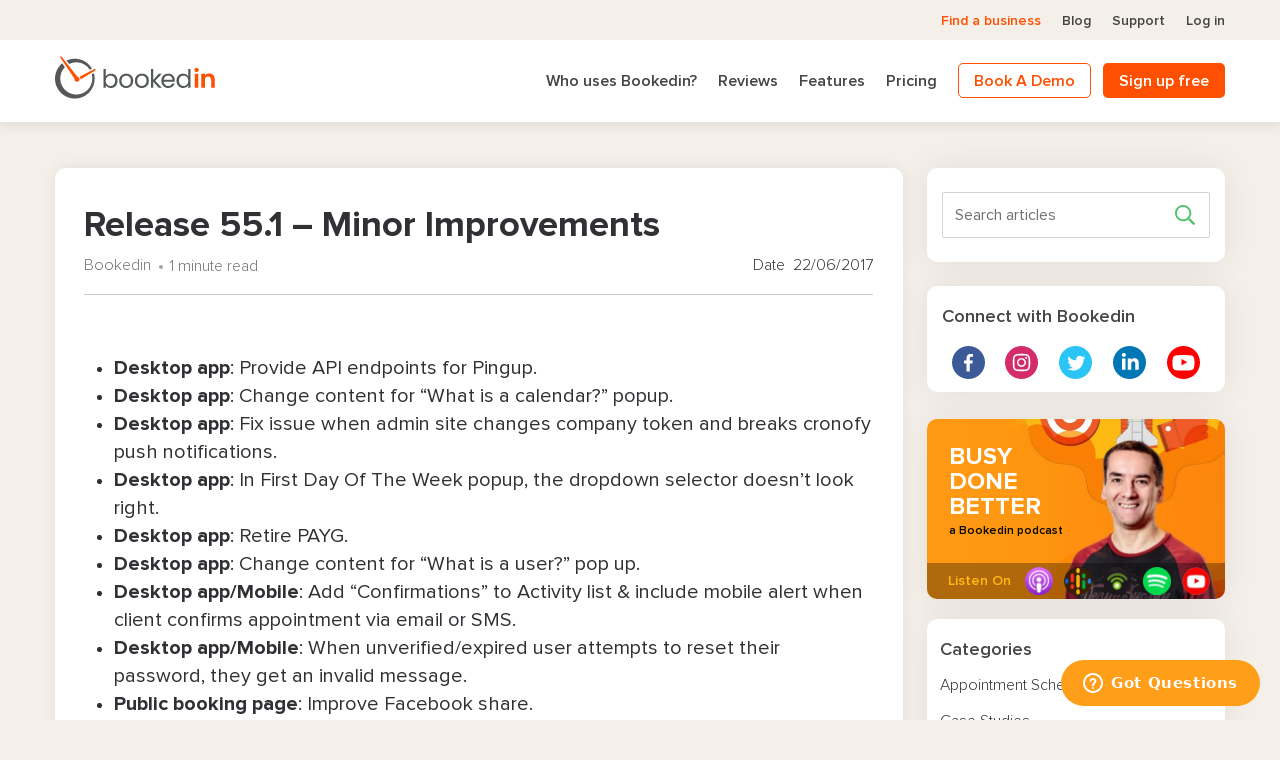

--- FILE ---
content_type: text/html; charset=UTF-8
request_url: https://bookedin.com/release-notes/release-55-1-minor-improvements/
body_size: 25803
content:
<!DOCTYPE html>
<html lang="en-US" class="no-js">
<head>
    <script type="text/javascript">
    (function(w,d,s,l,i){w[l]=w[l]||[];w[l].push({'gtm.start':
        new Date().getTime(),event:'gtm.js'});var f=d.getElementsByTagName(s)[0],
        j=d.createElement(s),dl=l!='dataLayer'?'&l='+l:'';j.async=true;j.src=
        'https://www.googletagmanager.com/gtm.js?id='+i+dl;f.parentNode.insertBefore(j,f);
    })(window,document,'script','dataLayer','GTM-WR3Z2KT');
</script><script type="text/javascript">
    (function(i,s,o,g,r,a,m){i['GoogleAnalyticsObject']=r;i[r]=i[r]||function(){
        (i[r].q=i[r].q||[]).push(arguments)},i[r].l=1*new Date();a=s.createElement(o),
        m=s.getElementsByTagName(o)[0];a.async=1;a.src=g;m.parentNode.insertBefore(a,m)
    })(window,document,'script','//www.google-analytics.com/analytics.js','ga');
    ga('create', '153517898', 'auto');
    ga('require', 'displayfeatures');
    ga('require', 'GTM-NRJB52J');
    ga('send', 'pageview');
</script><!-- Google tag (gtag.js) -->
<script async src="https://www.googletagmanager.com/gtag/js?id=G-SQDPFSPP8F"></script>
<script>
  window.dataLayer = window.dataLayer || [];
  function gtag(){dataLayer.push(arguments);}
  gtag('js', new Date());

  gtag('config', 'G-SQDPFSPP8F');
</script><script>(function(w,d,t,r,u){var f,n,i;w[u]=w[u]||[],f=function(){var o={ti:"56346807"};o.q=w[u],w[u]=new UET(o),w[u].push("pageLoad")},n=d.createElement(t),n.src=r,n.async=1,n.onload=n.onreadystatechange=function(){var s=this.readyState;s&&s!=="loaded"&&s!=="complete"||(f(),n.onload=n.onreadystatechange=null)},i=d.getElementsByTagName(t)[0],i.parentNode.insertBefore(n,i)})(window,document,"script","//bat.bing.com/bat.js","uetq");</script><script type="text/javascript">
        var baseWPTemplateDir = 'https://bookedin.com/wp-content/themes/bookedin';
        var _gaq = _gaq || [];
        window.currentDistinctId = null;

        var mixToken = "a89254e5e45d802abb5b8aace8c813bb";
        var mixHost = "https://mp-pxy.bookedin.com";

        // fire Mixpanel code
        MIXPANEL_CUSTOM_LIB_URL = baseWPTemplateDir + '/js/vendor/mp-2.41.0.min.js';
        (function(f,b){if(!b.__SV){var e,g,i,h;window.mixpanel=b;b._i=[];b.init=function(e,f,c){function g(a,d){var b=d.split(".");2==b.length&&(a=a[b[0]],d=b[1]);a[d]=function(){a.push([d].concat(Array.prototype.slice.call(arguments,0)))}}var a=b;"undefined"!==typeof c?a=b[c]=[]:c="mixpanel";a.people=a.people||[];a.toString=function(a){var d="mixpanel";"mixpanel"!==c&&(d+="."+c);a||(d+=" (stub)");return d};a.people.toString=function(){return a.toString(1)+".people (stub)"};i="disable time_event track track_pageview track_links track_forms track_with_groups add_group set_group remove_group register register_once alias unregister identify name_tag set_config reset opt_in_tracking opt_out_tracking has_opted_in_tracking has_opted_out_tracking clear_opt_in_out_tracking start_batch_senders people.set people.set_once people.unset people.increment people.append people.union people.track_charge people.clear_charges people.delete_user people.remove".split(" ");
            for(h=0;h<i.length;h++)g(a,i[h]);var j="set set_once union unset remove delete".split(" ");a.get_group=function(){function b(c){d[c]=function(){call2_args=arguments;call2=[c].concat(Array.prototype.slice.call(call2_args,0));a.push([e,call2])}}for(var d={},e=["get_group"].concat(Array.prototype.slice.call(arguments,0)),c=0;c<j.length;c++)b(j[c]);return d};b._i.push([e,f,c])};b.__SV=1.2;e=f.createElement("script");e.type="text/javascript";e.async=!0;e.src="undefined"!==typeof MIXPANEL_CUSTOM_LIB_URL?
            MIXPANEL_CUSTOM_LIB_URL:"file:"===f.location.protocol&&"//cdn.mxpnl.com/libs/mixpanel-2-latest.min.js".match(/^\/\//)?"https://cdn.mxpnl.com/libs/mixpanel-2-latest.min.js":"//cdn.mxpnl.com/libs/mixpanel-2-latest.min.js";g=f.getElementsByTagName("script")[0];g.parentNode.insertBefore(e,g)}})(document,window.mixpanel||[]);

        mixpanel.init(mixToken, {
            api_host: mixHost,
            loaded: function(mixpanel) {
                var event = new CustomEvent('mixpanelLoaded', {});
                window.currentDistinctId = mixpanel.get_distinct_id();
                document.dispatchEvent(event);
            }
        });
    </script>
    
    <meta charset="UTF-8"/>
    <meta name="viewport" content="width=device-width, initial-scale=1.0"/>

    <link rel="apple-touch-icon" href="https://bookedin.com/wp-content/uploads/2019/12/180.png?x47436">
    <link rel="android-touch-icon" href="https://bookedin.com/wp-content/uploads/2019/12/180.png?x47436">

    <meta name='robots' content='noindex, nofollow' />
	<style>img:is([sizes="auto" i], [sizes^="auto," i]) { contain-intrinsic-size: 3000px 1500px }</style>
	
	<!-- This site is optimized with the Yoast SEO Premium plugin v25.1 (Yoast SEO v26.5) - https://yoast.com/wordpress/plugins/seo/ -->
	<title>Release 55.1 - Minor Improvements - Bookedin</title>
	<meta property="og:locale" content="en_US" />
	<meta property="og:type" content="article" />
	<meta property="og:title" content="Release 55.1 - Minor Improvements" />
	<meta property="og:description" content="Desktop app: Provide API endpoints for Pingup. Desktop app: Change content for &quot;What is a calendar?&quot; popup." />
	<meta property="og:url" content="https://bookedin.com/release-notes/release-55-1-minor-improvements/" />
	<meta property="og:site_name" content="Bookedin" />
	<meta property="article:publisher" content="https://www.facebook.com/bookedin" />
	<meta property="article:modified_time" content="2018-11-12T11:09:12+00:00" />
	<meta name="twitter:card" content="summary_large_image" />
	<meta name="twitter:site" content="@bookedin" />
	<meta name="twitter:label1" content="Est. reading time" />
	<meta name="twitter:data1" content="1 minute" />
	<script type="application/ld+json" class="yoast-schema-graph">{"@context":"https://schema.org","@graph":[{"@type":"WebPage","@id":"https://bookedin.com/release-notes/release-55-1-minor-improvements/","url":"https://bookedin.com/release-notes/release-55-1-minor-improvements/","name":"Release 55.1 - Minor Improvements - Bookedin","isPartOf":{"@id":"https://bookedin.com/#website"},"datePublished":"2017-06-23T03:22:48+00:00","dateModified":"2018-11-12T11:09:12+00:00","breadcrumb":{"@id":"https://bookedin.com/release-notes/release-55-1-minor-improvements/#breadcrumb"},"inLanguage":"en-US","potentialAction":[{"@type":"ReadAction","target":["https://bookedin.com/release-notes/release-55-1-minor-improvements/"]}]},{"@type":"BreadcrumbList","@id":"https://bookedin.com/release-notes/release-55-1-minor-improvements/#breadcrumb","itemListElement":[{"@type":"ListItem","position":1,"name":"Home","item":"https://bookedin.com/"},{"@type":"ListItem","position":2,"name":"Release Notes","item":"https://bookedin.com/release-notes/"},{"@type":"ListItem","position":3,"name":"Release 55.1 &#8211; Minor Improvements"}]},{"@type":"WebSite","@id":"https://bookedin.com/#website","url":"https://bookedin.com/","name":"Bookedin","description":"","publisher":{"@id":"https://bookedin.com/#organization"},"potentialAction":[{"@type":"SearchAction","target":{"@type":"EntryPoint","urlTemplate":"https://bookedin.com/?s={search_term_string}"},"query-input":{"@type":"PropertyValueSpecification","valueRequired":true,"valueName":"search_term_string"}}],"inLanguage":"en-US"},{"@type":"Organization","@id":"https://bookedin.com/#organization","name":"Bookedin","url":"https://bookedin.com/","logo":{"@type":"ImageObject","inLanguage":"en-US","@id":"https://bookedin.com/#/schema/logo/image/","url":"https://bookedin.com/wp-content/uploads/2019/12/11@3x.svg","contentUrl":"https://bookedin.com/wp-content/uploads/2019/12/11@3x.svg","width":1,"height":1,"caption":"Bookedin"},"image":{"@id":"https://bookedin.com/#/schema/logo/image/"},"sameAs":["https://www.facebook.com/bookedin","https://x.com/bookedin","https://www.instagram.com/bookedin/","https://www.linkedin.com/company/bookedin-online-scheduling-software/","https://www.pinterest.ca/bookedin/","https://www.youtube.com/bookedin"]}]}</script>
	<!-- / Yoast SEO Premium plugin. -->


<script type="text/javascript" id="wpp-js" src="https://bookedin.com/wp-content/plugins/wordpress-popular-posts/assets/js/wpp.min.js?x47436&amp;ver=7.3.1" data-sampling="0" data-sampling-rate="100" data-api-url="https://bookedin.com/wp-json/wordpress-popular-posts" data-post-id="3028" data-token="9cdfdb8a0f" data-lang="0" data-debug="0"></script>
<link rel="alternate" type="application/rss+xml" title="Bookedin &raquo; Release 55.1 &#8211; Minor Improvements Comments Feed" href="https://bookedin.com/release-notes/release-55-1-minor-improvements/feed/" />
<script type="text/javascript">
/* <![CDATA[ */
window._wpemojiSettings = {"baseUrl":"https:\/\/s.w.org\/images\/core\/emoji\/16.0.1\/72x72\/","ext":".png","svgUrl":"https:\/\/s.w.org\/images\/core\/emoji\/16.0.1\/svg\/","svgExt":".svg","source":{"concatemoji":"https:\/\/bookedin.com\/wp-includes\/js\/wp-emoji-release.min.js?ver=6.8.3"}};
/*! This file is auto-generated */
!function(s,n){var o,i,e;function c(e){try{var t={supportTests:e,timestamp:(new Date).valueOf()};sessionStorage.setItem(o,JSON.stringify(t))}catch(e){}}function p(e,t,n){e.clearRect(0,0,e.canvas.width,e.canvas.height),e.fillText(t,0,0);var t=new Uint32Array(e.getImageData(0,0,e.canvas.width,e.canvas.height).data),a=(e.clearRect(0,0,e.canvas.width,e.canvas.height),e.fillText(n,0,0),new Uint32Array(e.getImageData(0,0,e.canvas.width,e.canvas.height).data));return t.every(function(e,t){return e===a[t]})}function u(e,t){e.clearRect(0,0,e.canvas.width,e.canvas.height),e.fillText(t,0,0);for(var n=e.getImageData(16,16,1,1),a=0;a<n.data.length;a++)if(0!==n.data[a])return!1;return!0}function f(e,t,n,a){switch(t){case"flag":return n(e,"\ud83c\udff3\ufe0f\u200d\u26a7\ufe0f","\ud83c\udff3\ufe0f\u200b\u26a7\ufe0f")?!1:!n(e,"\ud83c\udde8\ud83c\uddf6","\ud83c\udde8\u200b\ud83c\uddf6")&&!n(e,"\ud83c\udff4\udb40\udc67\udb40\udc62\udb40\udc65\udb40\udc6e\udb40\udc67\udb40\udc7f","\ud83c\udff4\u200b\udb40\udc67\u200b\udb40\udc62\u200b\udb40\udc65\u200b\udb40\udc6e\u200b\udb40\udc67\u200b\udb40\udc7f");case"emoji":return!a(e,"\ud83e\udedf")}return!1}function g(e,t,n,a){var r="undefined"!=typeof WorkerGlobalScope&&self instanceof WorkerGlobalScope?new OffscreenCanvas(300,150):s.createElement("canvas"),o=r.getContext("2d",{willReadFrequently:!0}),i=(o.textBaseline="top",o.font="600 32px Arial",{});return e.forEach(function(e){i[e]=t(o,e,n,a)}),i}function t(e){var t=s.createElement("script");t.src=e,t.defer=!0,s.head.appendChild(t)}"undefined"!=typeof Promise&&(o="wpEmojiSettingsSupports",i=["flag","emoji"],n.supports={everything:!0,everythingExceptFlag:!0},e=new Promise(function(e){s.addEventListener("DOMContentLoaded",e,{once:!0})}),new Promise(function(t){var n=function(){try{var e=JSON.parse(sessionStorage.getItem(o));if("object"==typeof e&&"number"==typeof e.timestamp&&(new Date).valueOf()<e.timestamp+604800&&"object"==typeof e.supportTests)return e.supportTests}catch(e){}return null}();if(!n){if("undefined"!=typeof Worker&&"undefined"!=typeof OffscreenCanvas&&"undefined"!=typeof URL&&URL.createObjectURL&&"undefined"!=typeof Blob)try{var e="postMessage("+g.toString()+"("+[JSON.stringify(i),f.toString(),p.toString(),u.toString()].join(",")+"));",a=new Blob([e],{type:"text/javascript"}),r=new Worker(URL.createObjectURL(a),{name:"wpTestEmojiSupports"});return void(r.onmessage=function(e){c(n=e.data),r.terminate(),t(n)})}catch(e){}c(n=g(i,f,p,u))}t(n)}).then(function(e){for(var t in e)n.supports[t]=e[t],n.supports.everything=n.supports.everything&&n.supports[t],"flag"!==t&&(n.supports.everythingExceptFlag=n.supports.everythingExceptFlag&&n.supports[t]);n.supports.everythingExceptFlag=n.supports.everythingExceptFlag&&!n.supports.flag,n.DOMReady=!1,n.readyCallback=function(){n.DOMReady=!0}}).then(function(){return e}).then(function(){var e;n.supports.everything||(n.readyCallback(),(e=n.source||{}).concatemoji?t(e.concatemoji):e.wpemoji&&e.twemoji&&(t(e.twemoji),t(e.wpemoji)))}))}((window,document),window._wpemojiSettings);
/* ]]> */
</script>
<style id='wp-emoji-styles-inline-css' type='text/css'>

	img.wp-smiley, img.emoji {
		display: inline !important;
		border: none !important;
		box-shadow: none !important;
		height: 1em !important;
		width: 1em !important;
		margin: 0 0.07em !important;
		vertical-align: -0.1em !important;
		background: none !important;
		padding: 0 !important;
	}
</style>
<link rel="stylesheet" href="https://bookedin.com/wp-content/cache/minify/a5ff7.css?x47436" media="all" />

<style id='classic-theme-styles-inline-css' type='text/css'>
/*! This file is auto-generated */
.wp-block-button__link{color:#fff;background-color:#32373c;border-radius:9999px;box-shadow:none;text-decoration:none;padding:calc(.667em + 2px) calc(1.333em + 2px);font-size:1.125em}.wp-block-file__button{background:#32373c;color:#fff;text-decoration:none}
</style>
<style id='wpjoli-joli-table-of-contents-style-inline-css' type='text/css'>


</style>
<style id='global-styles-inline-css' type='text/css'>
:root{--wp--preset--aspect-ratio--square: 1;--wp--preset--aspect-ratio--4-3: 4/3;--wp--preset--aspect-ratio--3-4: 3/4;--wp--preset--aspect-ratio--3-2: 3/2;--wp--preset--aspect-ratio--2-3: 2/3;--wp--preset--aspect-ratio--16-9: 16/9;--wp--preset--aspect-ratio--9-16: 9/16;--wp--preset--color--black: #000000;--wp--preset--color--cyan-bluish-gray: #abb8c3;--wp--preset--color--white: #ffffff;--wp--preset--color--pale-pink: #f78da7;--wp--preset--color--vivid-red: #cf2e2e;--wp--preset--color--luminous-vivid-orange: #ff6900;--wp--preset--color--luminous-vivid-amber: #fcb900;--wp--preset--color--light-green-cyan: #7bdcb5;--wp--preset--color--vivid-green-cyan: #00d084;--wp--preset--color--pale-cyan-blue: #8ed1fc;--wp--preset--color--vivid-cyan-blue: #0693e3;--wp--preset--color--vivid-purple: #9b51e0;--wp--preset--gradient--vivid-cyan-blue-to-vivid-purple: linear-gradient(135deg,rgba(6,147,227,1) 0%,rgb(155,81,224) 100%);--wp--preset--gradient--light-green-cyan-to-vivid-green-cyan: linear-gradient(135deg,rgb(122,220,180) 0%,rgb(0,208,130) 100%);--wp--preset--gradient--luminous-vivid-amber-to-luminous-vivid-orange: linear-gradient(135deg,rgba(252,185,0,1) 0%,rgba(255,105,0,1) 100%);--wp--preset--gradient--luminous-vivid-orange-to-vivid-red: linear-gradient(135deg,rgba(255,105,0,1) 0%,rgb(207,46,46) 100%);--wp--preset--gradient--very-light-gray-to-cyan-bluish-gray: linear-gradient(135deg,rgb(238,238,238) 0%,rgb(169,184,195) 100%);--wp--preset--gradient--cool-to-warm-spectrum: linear-gradient(135deg,rgb(74,234,220) 0%,rgb(151,120,209) 20%,rgb(207,42,186) 40%,rgb(238,44,130) 60%,rgb(251,105,98) 80%,rgb(254,248,76) 100%);--wp--preset--gradient--blush-light-purple: linear-gradient(135deg,rgb(255,206,236) 0%,rgb(152,150,240) 100%);--wp--preset--gradient--blush-bordeaux: linear-gradient(135deg,rgb(254,205,165) 0%,rgb(254,45,45) 50%,rgb(107,0,62) 100%);--wp--preset--gradient--luminous-dusk: linear-gradient(135deg,rgb(255,203,112) 0%,rgb(199,81,192) 50%,rgb(65,88,208) 100%);--wp--preset--gradient--pale-ocean: linear-gradient(135deg,rgb(255,245,203) 0%,rgb(182,227,212) 50%,rgb(51,167,181) 100%);--wp--preset--gradient--electric-grass: linear-gradient(135deg,rgb(202,248,128) 0%,rgb(113,206,126) 100%);--wp--preset--gradient--midnight: linear-gradient(135deg,rgb(2,3,129) 0%,rgb(40,116,252) 100%);--wp--preset--font-size--small: 13px;--wp--preset--font-size--medium: 20px;--wp--preset--font-size--large: 36px;--wp--preset--font-size--x-large: 42px;--wp--preset--spacing--20: 0.44rem;--wp--preset--spacing--30: 0.67rem;--wp--preset--spacing--40: 1rem;--wp--preset--spacing--50: 1.5rem;--wp--preset--spacing--60: 2.25rem;--wp--preset--spacing--70: 3.38rem;--wp--preset--spacing--80: 5.06rem;--wp--preset--shadow--natural: 6px 6px 9px rgba(0, 0, 0, 0.2);--wp--preset--shadow--deep: 12px 12px 50px rgba(0, 0, 0, 0.4);--wp--preset--shadow--sharp: 6px 6px 0px rgba(0, 0, 0, 0.2);--wp--preset--shadow--outlined: 6px 6px 0px -3px rgba(255, 255, 255, 1), 6px 6px rgba(0, 0, 0, 1);--wp--preset--shadow--crisp: 6px 6px 0px rgba(0, 0, 0, 1);}:where(.is-layout-flex){gap: 0.5em;}:where(.is-layout-grid){gap: 0.5em;}body .is-layout-flex{display: flex;}.is-layout-flex{flex-wrap: wrap;align-items: center;}.is-layout-flex > :is(*, div){margin: 0;}body .is-layout-grid{display: grid;}.is-layout-grid > :is(*, div){margin: 0;}:where(.wp-block-columns.is-layout-flex){gap: 2em;}:where(.wp-block-columns.is-layout-grid){gap: 2em;}:where(.wp-block-post-template.is-layout-flex){gap: 1.25em;}:where(.wp-block-post-template.is-layout-grid){gap: 1.25em;}.has-black-color{color: var(--wp--preset--color--black) !important;}.has-cyan-bluish-gray-color{color: var(--wp--preset--color--cyan-bluish-gray) !important;}.has-white-color{color: var(--wp--preset--color--white) !important;}.has-pale-pink-color{color: var(--wp--preset--color--pale-pink) !important;}.has-vivid-red-color{color: var(--wp--preset--color--vivid-red) !important;}.has-luminous-vivid-orange-color{color: var(--wp--preset--color--luminous-vivid-orange) !important;}.has-luminous-vivid-amber-color{color: var(--wp--preset--color--luminous-vivid-amber) !important;}.has-light-green-cyan-color{color: var(--wp--preset--color--light-green-cyan) !important;}.has-vivid-green-cyan-color{color: var(--wp--preset--color--vivid-green-cyan) !important;}.has-pale-cyan-blue-color{color: var(--wp--preset--color--pale-cyan-blue) !important;}.has-vivid-cyan-blue-color{color: var(--wp--preset--color--vivid-cyan-blue) !important;}.has-vivid-purple-color{color: var(--wp--preset--color--vivid-purple) !important;}.has-black-background-color{background-color: var(--wp--preset--color--black) !important;}.has-cyan-bluish-gray-background-color{background-color: var(--wp--preset--color--cyan-bluish-gray) !important;}.has-white-background-color{background-color: var(--wp--preset--color--white) !important;}.has-pale-pink-background-color{background-color: var(--wp--preset--color--pale-pink) !important;}.has-vivid-red-background-color{background-color: var(--wp--preset--color--vivid-red) !important;}.has-luminous-vivid-orange-background-color{background-color: var(--wp--preset--color--luminous-vivid-orange) !important;}.has-luminous-vivid-amber-background-color{background-color: var(--wp--preset--color--luminous-vivid-amber) !important;}.has-light-green-cyan-background-color{background-color: var(--wp--preset--color--light-green-cyan) !important;}.has-vivid-green-cyan-background-color{background-color: var(--wp--preset--color--vivid-green-cyan) !important;}.has-pale-cyan-blue-background-color{background-color: var(--wp--preset--color--pale-cyan-blue) !important;}.has-vivid-cyan-blue-background-color{background-color: var(--wp--preset--color--vivid-cyan-blue) !important;}.has-vivid-purple-background-color{background-color: var(--wp--preset--color--vivid-purple) !important;}.has-black-border-color{border-color: var(--wp--preset--color--black) !important;}.has-cyan-bluish-gray-border-color{border-color: var(--wp--preset--color--cyan-bluish-gray) !important;}.has-white-border-color{border-color: var(--wp--preset--color--white) !important;}.has-pale-pink-border-color{border-color: var(--wp--preset--color--pale-pink) !important;}.has-vivid-red-border-color{border-color: var(--wp--preset--color--vivid-red) !important;}.has-luminous-vivid-orange-border-color{border-color: var(--wp--preset--color--luminous-vivid-orange) !important;}.has-luminous-vivid-amber-border-color{border-color: var(--wp--preset--color--luminous-vivid-amber) !important;}.has-light-green-cyan-border-color{border-color: var(--wp--preset--color--light-green-cyan) !important;}.has-vivid-green-cyan-border-color{border-color: var(--wp--preset--color--vivid-green-cyan) !important;}.has-pale-cyan-blue-border-color{border-color: var(--wp--preset--color--pale-cyan-blue) !important;}.has-vivid-cyan-blue-border-color{border-color: var(--wp--preset--color--vivid-cyan-blue) !important;}.has-vivid-purple-border-color{border-color: var(--wp--preset--color--vivid-purple) !important;}.has-vivid-cyan-blue-to-vivid-purple-gradient-background{background: var(--wp--preset--gradient--vivid-cyan-blue-to-vivid-purple) !important;}.has-light-green-cyan-to-vivid-green-cyan-gradient-background{background: var(--wp--preset--gradient--light-green-cyan-to-vivid-green-cyan) !important;}.has-luminous-vivid-amber-to-luminous-vivid-orange-gradient-background{background: var(--wp--preset--gradient--luminous-vivid-amber-to-luminous-vivid-orange) !important;}.has-luminous-vivid-orange-to-vivid-red-gradient-background{background: var(--wp--preset--gradient--luminous-vivid-orange-to-vivid-red) !important;}.has-very-light-gray-to-cyan-bluish-gray-gradient-background{background: var(--wp--preset--gradient--very-light-gray-to-cyan-bluish-gray) !important;}.has-cool-to-warm-spectrum-gradient-background{background: var(--wp--preset--gradient--cool-to-warm-spectrum) !important;}.has-blush-light-purple-gradient-background{background: var(--wp--preset--gradient--blush-light-purple) !important;}.has-blush-bordeaux-gradient-background{background: var(--wp--preset--gradient--blush-bordeaux) !important;}.has-luminous-dusk-gradient-background{background: var(--wp--preset--gradient--luminous-dusk) !important;}.has-pale-ocean-gradient-background{background: var(--wp--preset--gradient--pale-ocean) !important;}.has-electric-grass-gradient-background{background: var(--wp--preset--gradient--electric-grass) !important;}.has-midnight-gradient-background{background: var(--wp--preset--gradient--midnight) !important;}.has-small-font-size{font-size: var(--wp--preset--font-size--small) !important;}.has-medium-font-size{font-size: var(--wp--preset--font-size--medium) !important;}.has-large-font-size{font-size: var(--wp--preset--font-size--large) !important;}.has-x-large-font-size{font-size: var(--wp--preset--font-size--x-large) !important;}
:where(.wp-block-post-template.is-layout-flex){gap: 1.25em;}:where(.wp-block-post-template.is-layout-grid){gap: 1.25em;}
:where(.wp-block-columns.is-layout-flex){gap: 2em;}:where(.wp-block-columns.is-layout-grid){gap: 2em;}
:root :where(.wp-block-pullquote){font-size: 1.5em;line-height: 1.6;}
</style>
<link rel="stylesheet" href="https://bookedin.com/wp-content/cache/minify/4c431.css?x47436" media="all" />

<style id='contact-form-7-inline-css' type='text/css'>
.wpcf7 .wpcf7-recaptcha iframe {margin-bottom: 0;}.wpcf7 .wpcf7-recaptcha[data-align="center"] > div {margin: 0 auto;}.wpcf7 .wpcf7-recaptcha[data-align="right"] > div {margin: 0 0 0 auto;}
</style>
<link rel="stylesheet" href="https://bookedin.com/wp-content/cache/minify/77156.css?x47436" media="all" />





<link rel="https://api.w.org/" href="https://bookedin.com/wp-json/" /><link rel="EditURI" type="application/rsd+xml" title="RSD" href="https://bookedin.com/xmlrpc.php?rsd" />
<meta name="generator" content="WordPress 6.8.3" />
<link rel='shortlink' href='https://bookedin.com/?p=3028' />
<link rel="alternate" title="oEmbed (JSON)" type="application/json+oembed" href="https://bookedin.com/wp-json/oembed/1.0/embed?url=https%3A%2F%2Fbookedin.com%2Frelease-notes%2Frelease-55-1-minor-improvements%2F" />
<link rel="alternate" title="oEmbed (XML)" type="text/xml+oembed" href="https://bookedin.com/wp-json/oembed/1.0/embed?url=https%3A%2F%2Fbookedin.com%2Frelease-notes%2Frelease-55-1-minor-improvements%2F&#038;format=xml" />
<script type="application/ld+json">{
    "@context":"https://schema.org",
    "@graph":[
        {
            "@context":"http://schema.org",
            "@type":"Brand",
            "@id":"kg:/g/11fk19f524",
            "logo":"https://bookedin.com/wp-content/uploads/2020/01/11@3x-2.svg",
            "slogan": "Bookedin Online Appointment Scheduling App",
            "description": "The Bookedin brand was created to streamline appointment scheduling for businesses",
            "url": "https://bookedin.com"
            }
         ]
         }
</script>
<script type="application/ld+json">
{
    "@context": "http://schema.org/",
    "@id": "kg:/g/11fk19f524",
    "@type": "Organization",
    "url": "https://www.bookedin.com/",
    "name": "Bookedin - Online Appointment Scheduling App",
    "award": "Capterra - Best Ease of Use 2019",
    "slogan": "Best appointment scheduling app",
    "areaServed": [
    	{
        	"@type": "Country",
            "name": "CA",
            "sameAs": [ "https://www.wikidata.org/wiki/Q16", "https://en.wikipedia.org/wiki/Canada" ]
        },
        {
        	"@type": "Continent",
            "name": "North America",
            "sameAs": [ "https://www.wikidata.org/wiki/Q49", "https://en.wikipedia.org/wiki/North_America" ]
        },
            {
        	"@type": "Country",
            "name": "US",
            "sameAs": [ "https://www.wikidata.org/wiki/Q30", "https://en.wikipedia.org/wiki/United_States" ]
        }],
    "logo": "https://bookedin.com/wp-content/uploads/2020/01/11@3x-2.svg",
    "image": "https://bookedin.com/wp-content/uploads/2019/12/Icon-512-1.png",
    "description": "Bookedin is online booking software built for service businesses that need a simple way to manage appointments and payments. Clients book through the online system, get confirmations, and pay without manual steps. The platform keeps calendars organized, reduces no shows, and removes back and forth messaging. Capterra rated Bookedin as the best ease of use app in 2019.",
    "Address": [
    	{
    	"@type": "PostalAddress",
    	"streetAddress": "1460 Chevrier Blvd Unit 200",
        "addressLocality": "Winnipeg",
        "addressRegion": "Manitoba",
        "addressCountry": "CA",
        "postalCode": "R3T 1Y6"
        }],
    "contactPoint": [
        {
            "@type": "ContactPoint",
            "telephone": "+18889668176",
            "contactType": "reception"
            
        }
    ]
    
}
</script>
<script type="application/ld+json">
{
    "@context": "http://schema.org/",
    "@id": "kg:/g/11fk19f524",
    "@type": "SoftwareApplication",
    "url": "https://bookedin.com/",
    "name": "Bookedin - Online Appointment Scheduling App",
    "telephone": "+18889668176",
    "slogan": "Best online appointment scheduling app",
    "logo": "https://bookedin.com/wp-content/uploads/2020/01/11@3x-2.svg",
    "image": "https://bookedin.com/wp-content/uploads/2019/12/Icon-512-1.png",
    "applicationCategory": "Online Appointment Scheduling Software",
    "operatingSystem": ["Android", "iOS", "Windows"],
    "description":"Bookedin provides an online scheduling software that is free to use. You can book appointments and classes online with our appointment scheduler, it's free booking software"
        }
</script>
<script type="application/ld+json">{
    "@context":"https://schema.org",
    "@graph":[
        {
            "@context":"http://schema.org",
            "@type":"webApplication",
            "@id":"kg:/g/11fk19f524",
            "name":"Bookedin - Online Appointment Scheduling App",
            "additionalProperty":"https://en.wikipedia.org/wiki/Appointment_scheduling_software",
            "description":"scheduling app that helps you with appointment scheduling. It's your new online scheduling tool.",
            "url":"https://bookedin.com/",
            "logo":"https://bookedin.com/wp-content/uploads/2020/01/11@3x-2.svg",
            "telephone":"+18889668176",
            "disambiguatingDescription":"Bookedin is online booking software that removes scheduling stress and keeps your calendar under control so you can focus on growing your business.",
            "alternateName":"Bookedin online scheduler - appointment booking app",
            "foundingDate":2010,
            "founder":[
	    {
	     "@type": "Person",
	    "description": "In 2010 we set out to end the chaos caused by appointment scheduling. We were frustrated by how painful it was to book appointments for common services, so we built software to make it better and schedule appointments online. Today our goal is much the same, but we learned something else along the way. Life is short and we spend most of it working. So our vision is to make work as enjoyable as possible.",
	    "jobTitle": "Owner",
	    "alternateName": "Mike Iwasiow",
	    "workLocation": "https://bookedin.com/",
	    "telephone": "+18889668176",
	    "familyName": "Iwasiow",
        "memberOf":"kg:/g/11fk19f524",
        "sameAs": "https://www.facebook.com/mikeiwasiow",
	    "url": "https://bookedin.com/",
	    "gender": "Male",
        "knowsAbout":[
                "Software Development",
                "Appointment Scheduling",
                "Online Scheduling Software"
            ],
	    "name": "Mike Iwasiow Appointtment Scheduling Professional",
	    "image": "https://bookedin.com/wp-content/uploads/2019/11/Mike@2x.png",
	    "worksFor": "https://bookedin.com/",
	    "givenName": "Mike"
	    }
	],
            "additionalType":[
		"https://en.wikipedia.org/wiki/Appointment_scheduling_software",
                "http://www.productontology.org/doc/Appointment_scheduling_software",
                	"https://www.wikidata.org/wiki/Q4781631"
	     ],
            "mainEntityOfPage":"kg:/g/11fk19f524",
            "sameAs":[
                "https://twitter.com/bookedin",
                "https://www.facebook.com/bookedin",
                "https://www.instagram.com/getbookedin/",
                "https://www.linkedin.com/company/bookedin-online-scheduling-software/",
                "https://www.youtube.com/user/bookedintube/",
                "https://play.google.com/store/apps/details?id=net.bookedin.bam",
                "https://apps.apple.com/us/app/id1105958910?mt=8"
            ],
            "knowsAbout":[
                "Scheduling",
                "Scheduling Software",
                "Appointment Scheduler",
                "Online Scheduler",
                "Online Scheduling"
            ]
            },
            {
            "@type":"Website",
            "name":"Bookedin - Online Appointment Scheduling App",
            "@id":"https://bookedin.com/#website",
            "url": "https://bookedin.com/",
 			     "potentialAction": {
   				 "@type": "SearchAction",
    			 "target": "https://bookedin.com/?s={search_term_string}",
    			 "query-input":"required name=search_term_string"
  },
                 "about": "Bookedin’s appointment booking app provides the helping hand you need to grow your business. By saving you time and eliminating unnecessary stress, we’ll give you more time with your clients.",
           "subjectOf": "Online Scheduling Software",
            "description": "A scheduling app like no other. Bookedin is a the best appointment scheduling software. If you need to making online scheduling a breeze use Bookedin.", 
            "hasPart":[
                {
                    "@id":"https://bookedin.com/online-scheduling-payment-system-features/#features"
                },
                {
                    "@id":"https://bookedin.com/appointment-booking-payment-system-plans-and-pricing/#pricing"
                },
                {
                    "@id":"https://bookedin.com/our-story/#about"
                },
                {
                    "@id":"https://bookedin.com/online-appointment-scheduling-software-signup/#signup"
                },
                {
                    "@id":"https://bookedin.com/blog/#blog"
                }
           ]
        }
    ]
}</script>            <style id="wpp-loading-animation-styles">@-webkit-keyframes bgslide{from{background-position-x:0}to{background-position-x:-200%}}@keyframes bgslide{from{background-position-x:0}to{background-position-x:-200%}}.wpp-widget-block-placeholder,.wpp-shortcode-placeholder{margin:0 auto;width:60px;height:3px;background:#dd3737;background:linear-gradient(90deg,#dd3737 0%,#571313 10%,#dd3737 100%);background-size:200% auto;border-radius:3px;-webkit-animation:bgslide 1s infinite linear;animation:bgslide 1s infinite linear}</style>
            <meta name="generator" content="Elementor 3.33.0; features: e_font_icon_svg, additional_custom_breakpoints; settings: css_print_method-external, google_font-enabled, font_display-swap">
			<style>
				.e-con.e-parent:nth-of-type(n+4):not(.e-lazyloaded):not(.e-no-lazyload),
				.e-con.e-parent:nth-of-type(n+4):not(.e-lazyloaded):not(.e-no-lazyload) * {
					background-image: none !important;
				}
				@media screen and (max-height: 1024px) {
					.e-con.e-parent:nth-of-type(n+3):not(.e-lazyloaded):not(.e-no-lazyload),
					.e-con.e-parent:nth-of-type(n+3):not(.e-lazyloaded):not(.e-no-lazyload) * {
						background-image: none !important;
					}
				}
				@media screen and (max-height: 640px) {
					.e-con.e-parent:nth-of-type(n+2):not(.e-lazyloaded):not(.e-no-lazyload),
					.e-con.e-parent:nth-of-type(n+2):not(.e-lazyloaded):not(.e-no-lazyload) * {
						background-image: none !important;
					}
				}
			</style>
			<link rel="icon" href="https://bookedin.com/wp-content/uploads/2020/01/cropped-Correct-FavIcon-32x32.png?x47436" sizes="32x32" />
<link rel="icon" href="https://bookedin.com/wp-content/uploads/2020/01/cropped-Correct-FavIcon-192x192.png?x47436" sizes="192x192" />
<link rel="apple-touch-icon" href="https://bookedin.com/wp-content/uploads/2020/01/cropped-Correct-FavIcon-180x180.png?x47436" />
<meta name="msapplication-TileImage" content="https://bookedin.com/wp-content/uploads/2020/01/cropped-Correct-FavIcon-270x270.png" />
		<style type="text/css" id="wp-custom-css">
			li, p {
  font-family: 'Proxima', sans-serif;
}
		</style>
		
    <link rel="stylesheet" media="print" onload="this.onload=null;this.media='all';" href="/wp-content/themes/bookedin/css/all.min.css?x47436">
    <link rel="stylesheet" media="print" onload="this.onload=null;this.media='all';" href="/wp-content/themes/bookedin/css/v4-shims.min.css?x47436">
</head>
<body class="wp-singular release-template-default single single-release postid-3028 wp-theme-bookedin sp-easy-accordion-enabled elementor-default elementor-kit-14617">

<div id="page">
            <header class="header-main">
            <div class="top-nav-wrapper">
                <nav class="container top-nav">
                    <ul id="menu-top-navigation" class="menu"><li id="menu-item-14255" class="orange-link menu-item menu-item-type-custom menu-item-object-custom menu-item-14255"><a href="https://bookedin.com/directory">Find a business</a></li>
<li id="menu-item-8713" class="no-mobile menu-item menu-item-type-custom menu-item-object-custom menu-item-8713"><a href="https://bookedin.com/blog/">Blog</a></li>
<li id="menu-item-18" class="no-mobile menu-item menu-item-type-custom menu-item-object-custom menu-item-18"><a href="https://support.bookedin.com/">Support</a></li>
<li id="menu-item-19" class="menu-item menu-item-type-custom menu-item-object-custom menu-item-19"><a href="https://scheduler.bookedin.com/">Log in</a></li>
</ul>                </nav>
            </div><!-- /.top-nav-wrapper -->
            <div class="bottom-nav-wrapper">
                <nav class="container bottom-nav">
                        <a href="https://bookedin.com/" class="logo-item">
        <img src="/public/img/geo-logo.svg?x47436" alt="Bookedin Appointment Scheduling">
    </a>

                    <div class="bottom-nav-inner-wrapper desktop-item">
                        <ul id="menu-main-navigation" class="menu"><li id="menu-item-13457" class="menu-item menu-item-type-post_type menu-item-object-page menu-item-13457"><a href="https://bookedin.com/industries/">Who uses Bookedin?</a></li>
<li id="menu-item-12082" class="menu-item menu-item-type-post_type menu-item-object-page menu-item-12082"><a href="https://bookedin.com/reviews/">Reviews</a></li>
<li id="menu-item-15" class="menu-item menu-item-type-post_type menu-item-object-page menu-item-15"><a href="https://bookedin.com/online-scheduling-payment-system-features/">Features</a></li>
<li id="menu-item-14" class="menu-item menu-item-type-post_type menu-item-object-page menu-item-14"><a href="https://bookedin.com/appointment-booking-payment-system-plans-and-pricing/">Pricing</a></li>
<li id="menu-item-14410" class="btn-theme-secondary menu-item menu-item-type-post_type menu-item-object-page menu-item-14410"><a href="https://bookedin.com/book-a-demo/">Book A Demo</a></li>
<li id="menu-item-640" class="btn-theme menu-item menu-item-type-post_type menu-item-object-page menu-item-640"><a href="https://bookedin.com/online-appointment-scheduling-software-signup/">Sign up free</a></li>
<li id="menu-item-14415" class="only-mobile menu-item menu-item-type-post_type menu-item-object-page current_page_parent menu-item-14415"><a href="https://bookedin.com/blog/">Blog</a></li>
<li id="menu-item-14411" class="only-mobile menu-item menu-item-type-custom menu-item-object-custom menu-item-14411"><a href="https://support.bookedin.com/">Support</a></li>
</ul>                    </div> <!-- /.bottom-nav-inner-wrapper -->

                    <div class="mobile-group">
                        <div class="bottom-nav-inner-wrapper mobile-visible-item">
                            <ul id="menu-main-mobile-navigation" class="menu"><li id="menu-item-14413" class="btn-theme menu-item menu-item-type-post_type menu-item-object-page menu-item-14413"><a href="https://bookedin.com/online-appointment-scheduling-software-signup/">Sign up free</a></li>
</ul>                        </div> <!-- /.bottom-nav-inner-wrapper -->
                        <div class="nav-icon">
                            <span></span>
                            <span></span>
                            <span></span>
                        </div><!-- /.nav-icon -->
                    </div>
                </nav><!-- /.container .bottom-nav -->
                <div class="bottom-nav-inner-wrapper mobile-item">
                    <ul id="menu-main-navigation-1" class="menu"><li class="menu-item menu-item-type-post_type menu-item-object-page menu-item-13457"><a href="https://bookedin.com/industries/">Who uses Bookedin?</a></li>
<li class="menu-item menu-item-type-post_type menu-item-object-page menu-item-12082"><a href="https://bookedin.com/reviews/">Reviews</a></li>
<li class="menu-item menu-item-type-post_type menu-item-object-page menu-item-15"><a href="https://bookedin.com/online-scheduling-payment-system-features/">Features</a></li>
<li class="menu-item menu-item-type-post_type menu-item-object-page menu-item-14"><a href="https://bookedin.com/appointment-booking-payment-system-plans-and-pricing/">Pricing</a></li>
<li class="btn-theme-secondary menu-item menu-item-type-post_type menu-item-object-page menu-item-14410"><a href="https://bookedin.com/book-a-demo/">Book A Demo</a></li>
<li class="btn-theme menu-item menu-item-type-post_type menu-item-object-page menu-item-640"><a href="https://bookedin.com/online-appointment-scheduling-software-signup/">Sign up free</a></li>
<li class="only-mobile menu-item menu-item-type-post_type menu-item-object-page current_page_parent menu-item-14415"><a href="https://bookedin.com/blog/">Blog</a></li>
<li class="only-mobile menu-item menu-item-type-custom menu-item-object-custom menu-item-14411"><a href="https://support.bookedin.com/">Support</a></li>
</ul>                    <div class="additional-items">
                        <ul id="menu-mobile-additional-navigation" class="menu"><li id="menu-item-14414" class="btn-theme-secondary menu-item menu-item-type-post_type menu-item-object-page menu-item-14414"><a href="https://bookedin.com/book-a-demo/">Book A Demo</a></li>
</ul>                    </div>
                </div> <!-- /.bottom-nav-inner-wrapper -->
            </div><!-- /.bottom-nav-wrapper -->
        </header><!-- /.header-main -->
        <script type="text/javascript">
        document.body.setAttribute('data-mixtitle', 'Blog Article');
    </script>
    <main class="default-content container">
        <div class="default-content__text-wrapper blog-default">
            <div class="default-content__inner-wrapper">
                <article class="single-post">
                    <div class="title-container">
                        <h1>Release 55.1 &#8211; Minor Improvements</h1>
                        <div class="single-post__meta">
                            <div class="single-post__author">
                                <a href="https://bookedin.com/blog/author/bookedin/">Bookedin</a>
                                                                    <span class="single-post__reading-time">1 minute read</span>
                                                            </div>
                            <div class="single-post__date">Date                                &nbsp;22/06/2017</div>
                            <div class="post-share-widget-container show-mobile">
                                <div class="post-share-widget-container__top">
                                    <div class="post-share-widget blog-post-share-widget" x-data="postShareWidget"
                                         :class="{ scrollingDown: scrollingDown, collapsed: collapsed }">
                                        <div class="client-show" @click="collapsed = false"></div>
                                        <template x-for="(shareService, index) in shareServices">
                                            <div x-data="sharePlatformButton(shareService)" class="share-platform"
                                                 @click="click"
                                                 @mouseover="background = hoverBackground"
                                                 @mouseleave="background = config.background"
                                                 :style="{ color: config.color, background: background }">
                                                <img :src="config.image" :alt="config.name"/></div>
                                        </template>
                                        <div class="client-hide" @click="collapsed = true"></div>
                                    </div>
                                </div>
                            </div>
                        </div>
                    </div>

                                        <div class="single-post__entry">
                        <ul>
<li style="font-weight: 400;"><span style="font-weight: 400;"><strong>Desktop app</strong>: Provide API endpoints for Pingup.</span></li>
<li style="font-weight: 400;"><span style="font-weight: 400;"><strong>Desktop app</strong>: Change content for &#8220;What is a calendar?&#8221; popup.</span></li>
<li style="font-weight: 400;"><span style="font-weight: 400;"><strong>Desktop app</strong>: Fix issue when admin site changes company token and breaks cronofy push notifications.</span></li>
<li style="font-weight: 400;"><span style="font-weight: 400;"><strong>Desktop app</strong>: In First Day Of The Week popup, the dropdown selector doesn&#8217;t look right.</span></li>
<li style="font-weight: 400;"><span style="font-weight: 400;"><strong>Desktop app</strong>: Retire PAYG.</span></li>
<li style="font-weight: 400;"><span style="font-weight: 400;"><strong>Desktop app</strong>: Change content for &#8220;What is a user?&#8221; pop up.</span></li>
<li style="font-weight: 400;"><span style="font-weight: 400;"><strong>Desktop app/Mobile</strong>: Add &#8220;Confirmations&#8221; to Activity list &amp; include mobile alert when client confirms appointment via email or SMS.</span></li>
<li style="font-weight: 400;"><span style="font-weight: 400;"><strong>Desktop app/Mobile</strong>: When unverified/expired user attempts to reset their password, they get an invalid message.</span></li>
<li style="font-weight: 400;"><span style="font-weight: 400;"><strong>Public booking page</strong>: Improve Facebook share.</span></li>
<li style="font-weight: 400;"><span style="font-weight: 400;"><strong>Maintenance</strong>: Adjust AE instance settings intending to reduce average pending latency.</span></li>
<li style="font-weight: 400;"><span style="font-weight: 400;"><strong>Maintenance</strong>: Reduce unimportant reminder failure emails.</span></li>
<li style="font-weight: 400;"><span style="font-weight: 400;"><strong>Mobile</strong>: “Error while communicating to the server” error missing details.</span></li>
<li style="font-weight: 400;"><span style="font-weight: 400;"><strong>Mobile</strong>: Provide instant UI feedback on taps.</span></li>
<li style="font-weight: 400;"><span style="font-weight: 400;"><strong>Mobile</strong>: STAGE 8 dots missing from previous app release.</span></li>
<li style="font-weight: 400;"><span style="font-weight: 400;"><strong>Mobile</strong>: In View Appointment screen and Client screen, users should be able to tap phone number to send text message.</span></li>
<li style="font-weight: 400;"><span style="font-weight: 400;"><strong>Mobile</strong>: Appointment addresses should be tappable in appointment details.</span></li>
</ul>
                        <br/>
                    </div>
                                            <div class="green-block full-mobile show-desktop single-post">
                            <div class="green-block__wrapper pre-footer">
                                <div class="pre-footer__image"><img width="707" height="490" src="https://bookedin.com/wp-content/uploads/2018/10/image-02.png?x47436" class="attachment-full size-full" alt="bookedIN appointment scheduler calendar and notifications" decoding="async" srcset="https://bookedin.com/wp-content/uploads/2018/10/image-02.png 707w, https://bookedin.com/wp-content/uploads/2018/10/image-02-300x208.png 300w, https://bookedin.com/wp-content/uploads/2018/10/image-02-164x114.png 164w, https://bookedin.com/wp-content/uploads/2018/10/image-02-415x288.png 415w, https://bookedin.com/wp-content/uploads/2018/10/image-02-200x139.png 200w, https://bookedin.com/wp-content/uploads/2018/10/image-02-314x218.png 314w, https://bookedin.com/wp-content/uploads/2018/10/image-02-90x62.png 90w, https://bookedin.com/wp-content/uploads/2018/10/image-02-72x50.png 72w, https://bookedin.com/wp-content/uploads/2018/10/image-02-370x255.png 370w, https://bookedin.com/wp-content/uploads/2018/10/image-02-46x32.png 46w, https://bookedin.com/wp-content/uploads/2018/10/image-02-144x100.png 144w, https://bookedin.com/wp-content/uploads/2018/10/image-02-168x116.png 168w, https://bookedin.com/wp-content/uploads/2018/10/image-02-192x133.png 192w, https://bookedin.com/wp-content/uploads/2018/10/image-02-246x170.png 246w, https://bookedin.com/wp-content/uploads/2018/10/image-02-152x105.png 152w, https://bookedin.com/wp-content/uploads/2018/10/image-02-225x156.png 225w, https://bookedin.com/wp-content/uploads/2018/10/image-02-303x210.png 303w, https://bookedin.com/wp-content/uploads/2018/10/image-02-170x118.png 170w, https://bookedin.com/wp-content/uploads/2018/10/image-02-338x234.png 338w, https://bookedin.com/wp-content/uploads/2018/10/image-02-400x277.png 400w" sizes="(max-width: 707px) 100vw, 707px" /></div>
                                <div class="pre-footer__content"><h2>Try online booking for free!</h2>
<p>Whether you’re looking to save time, increase bookings, or simply impress your clients, Bookedin’s got you covered. 🤠 Join our award-winning platform today!</p>
<p style="text-align: center;"><a class="btn-theme-big btn-theme-big--light" href="https://bookedin.com/online-appointment-scheduling-software-signup/?cid=393">Sign up for free now</a></p>
</div>
                            </div>
                        </div>
                                        <div class='yarpp yarpp-related yarpp-related-website yarpp-related-none yarpp-template-yarpp-template-thumbnail'>
</div>
                    <div class="post-share-widget-container">
                        <div class="post-share-widget-container__bottom">
                            <div class="post-share-widget blog-post-share-widget" x-data="postShareWidget"
                                 :class="{ scrollingDown: scrollingDown, collapsed: collapsed }">
                                <div class="client-show" @click="collapsed = false"></div>
                                <template x-for="(shareService, index) in shareServices">
                                    <div x-data="sharePlatformButton(shareService)" class="share-platform"
                                         @click="click"
                                         @mouseover="background = hoverBackground"
                                         @mouseleave="background = config.background"
                                         :style="{ color: config.color, background: background }">
                                        <img :src="config.image" :alt="config.name"/></div>
                                </template>
                                <div class="client-hide" @click="collapsed = true"></div>
                            </div>
                        </div>
                    </div>
                    <div id="respond">
                        <div id="comments" class="fb-comments" data-href="https://bookedin.com/release-notes/release-55-1-minor-improvements/"
                             data-num-posts="10"></div>
                    </div>
                </article>
            </div>
        </div><!-- /.default-content__text-wrapper -->

                    <div class="green-block full-mobile show-mobile single-post">
                <div class="container">
                    <div class="green-block__wrapper pre-footer">
                        <div class="pre-footer__image"><img width="707" height="490" src="https://bookedin.com/wp-content/uploads/2018/10/image-02.png?x47436" class="attachment-full size-full" alt="bookedIN appointment scheduler calendar and notifications" decoding="async" srcset="https://bookedin.com/wp-content/uploads/2018/10/image-02.png 707w, https://bookedin.com/wp-content/uploads/2018/10/image-02-300x208.png 300w, https://bookedin.com/wp-content/uploads/2018/10/image-02-164x114.png 164w, https://bookedin.com/wp-content/uploads/2018/10/image-02-415x288.png 415w, https://bookedin.com/wp-content/uploads/2018/10/image-02-200x139.png 200w, https://bookedin.com/wp-content/uploads/2018/10/image-02-314x218.png 314w, https://bookedin.com/wp-content/uploads/2018/10/image-02-90x62.png 90w, https://bookedin.com/wp-content/uploads/2018/10/image-02-72x50.png 72w, https://bookedin.com/wp-content/uploads/2018/10/image-02-370x255.png 370w, https://bookedin.com/wp-content/uploads/2018/10/image-02-46x32.png 46w, https://bookedin.com/wp-content/uploads/2018/10/image-02-144x100.png 144w, https://bookedin.com/wp-content/uploads/2018/10/image-02-168x116.png 168w, https://bookedin.com/wp-content/uploads/2018/10/image-02-192x133.png 192w, https://bookedin.com/wp-content/uploads/2018/10/image-02-246x170.png 246w, https://bookedin.com/wp-content/uploads/2018/10/image-02-152x105.png 152w, https://bookedin.com/wp-content/uploads/2018/10/image-02-225x156.png 225w, https://bookedin.com/wp-content/uploads/2018/10/image-02-303x210.png 303w, https://bookedin.com/wp-content/uploads/2018/10/image-02-170x118.png 170w, https://bookedin.com/wp-content/uploads/2018/10/image-02-338x234.png 338w, https://bookedin.com/wp-content/uploads/2018/10/image-02-400x277.png 400w" sizes="(max-width: 707px) 100vw, 707px" /></div>
                        <div class="pre-footer__content"><h2>Try online booking for free!</h2>
<p>Whether you’re looking to save time, increase bookings, or simply impress your clients, Bookedin’s got you covered. 🤠 Join our award-winning platform today!</p>
<p style="text-align: center;"><a class="btn-theme-big btn-theme-big--light" href="https://bookedin.com/online-appointment-scheduling-software-signup/?cid=393">Sign up for free now</a></p>
</div>
                    </div>
                </div>
            </div>
        
        <aside class="hide-on-mobile">
<aside class="widget-area">
	<div id="search-2" class="widget widget_search">
<form method="get" action="https://bookedin.com/blog/">
	<div class="input-container"><input type="text" name="s" id="s" placeholder="Search articles" value=""/></div>
	<input type="submit" value="search"/>
</form>
</div>       
        <div class="social_widget widget">
            <h3 class="widget-title">Connect with Bookedin</h3>            <div class="social_widget-links-wrapper">
            <a class="link" href="https://www.facebook.com/bookedin"  target="_blank"  rel="noopener"> <img src="https://bookedin.com/wp-content/uploads/2018/10/Icon-footer-facebook.svg?x47436" class="attachment-social-icon size-social-icon" alt="icon-facebook" decoding="async" /> Facebook</a>
            <a class="link" href="https://www.instagram.com/bookedin/"  target="_blank"  rel="noopener"> <img src="https://bookedin.com/wp-content/uploads/2018/10/Icon-footer-instagram.svg?x47436" class="attachment-social-icon size-social-icon" alt="icon-instagram" decoding="async" /> instagram</a>
            <a class="link" href="https://twitter.com/bookedin"  target="_blank"  rel="noopener"> <img src="https://bookedin.com/wp-content/uploads/2018/10/Icon-footer-twitter.svg?x47436" class="attachment-social-icon size-social-icon" alt="icon-twitter" decoding="async" /> twitter</a>
            <a class="link" href="https://www.linkedin.com/company/bookedin-online-scheduling-software/"  target="_blank"  rel="noopener"> <img src="https://bookedin.com/wp-content/uploads/2018/10/Icon-footer-linkedin.svg?x47436" class="attachment-social-icon size-social-icon" alt="icon-linkedin" decoding="async" /> linkedin</a>
            <a class="link" href="https://www.youtube.com/user/bookedintube/"  target="_blank"  rel="noopener"> <img src="https://bookedin.com/wp-content/uploads/2018/11/Icon-blog-YouTube.svg?x47436" class="attachment-social-icon size-social-icon" alt="Icon-blog-YouTube" decoding="async" /> Youtube </a>            </div>        
         </div>
    <div class="podcast-widget widget" style="background-image: url('https://bookedin.com/wp-content/uploads/2024/02/3bf51ad55fc090c9c9b43d233a24f768.png')">
        <div class="podcast-widget__title-wrapper">
        <h3 class="podcast-widget__title">BUSY DONE BETTER</h3>
        <h4 class="podcast-widget__subtitle">a Bookedin podcast</h4>
        </div>            <div class="podcast-widget__links-wrapper">
            <p>Listen On</p>
            <div class="podcast-widget__links-wrapper__icons">
            <a class="podcast-widget__link"
               href="https://podcasts.apple.com/us/podcast/busy-done-better/id1715792300"                rel="noopener"> <img width="30" height="30" src="https://bookedin.com/wp-content/uploads/2024/02/c5d362b8b63ec6cc619dbf4ab0c04593-30x30.png?x47436" class="attachment-social-icon size-social-icon" alt="" decoding="async" srcset="https://bookedin.com/wp-content/uploads/2024/02/c5d362b8b63ec6cc619dbf4ab0c04593-30x30.png 30w, https://bookedin.com/wp-content/uploads/2024/02/c5d362b8b63ec6cc619dbf4ab0c04593-50x50.png 50w, https://bookedin.com/wp-content/uploads/2024/02/c5d362b8b63ec6cc619dbf4ab0c04593-32x32.png 32w, https://bookedin.com/wp-content/uploads/2024/02/c5d362b8b63ec6cc619dbf4ab0c04593.png 58w" sizes="(max-width: 30px) 100vw, 30px" /></a>
            <a class="podcast-widget__link"
               href="https://podcasts.google.com/feed/aHR0cHM6Ly9mZWVkLnBvZGJlYW4uY29tL2J1c3lkb25lYmV0dGVyL2ZlZWQueG1s"                rel="noopener"> <img width="30" height="30" src="https://bookedin.com/wp-content/uploads/2024/02/0aa79f0ab29826f4045378801d7976c5-30x30.png?x47436" class="attachment-social-icon size-social-icon" alt="" decoding="async" srcset="https://bookedin.com/wp-content/uploads/2024/02/0aa79f0ab29826f4045378801d7976c5-30x30.png 30w, https://bookedin.com/wp-content/uploads/2024/02/0aa79f0ab29826f4045378801d7976c5-51x50.png 51w, https://bookedin.com/wp-content/uploads/2024/02/0aa79f0ab29826f4045378801d7976c5-33x32.png 33w, https://bookedin.com/wp-content/uploads/2024/02/0aa79f0ab29826f4045378801d7976c5.png 59w" sizes="(max-width: 30px) 100vw, 30px" /></a>
            <a class="podcast-widget__link"
               href="https://busydonebetter.podbean.com/"                rel="noopener"> <img width="30" height="30" src="https://bookedin.com/wp-content/uploads/2024/02/b00965ace4e1c09551e45ed1dbbb10df-30x30.png?x47436" class="attachment-social-icon size-social-icon" alt="" decoding="async" srcset="https://bookedin.com/wp-content/uploads/2024/02/b00965ace4e1c09551e45ed1dbbb10df-30x30.png 30w, https://bookedin.com/wp-content/uploads/2024/02/b00965ace4e1c09551e45ed1dbbb10df-50x50.png 50w, https://bookedin.com/wp-content/uploads/2024/02/b00965ace4e1c09551e45ed1dbbb10df-32x32.png 32w, https://bookedin.com/wp-content/uploads/2024/02/b00965ace4e1c09551e45ed1dbbb10df.png 58w" sizes="(max-width: 30px) 100vw, 30px" /></a>
            <a class="podcast-widget__link"
               href="https://open.spotify.com/show/1wzHoNiEw4VP63yr80Vm59"                rel="noopener"> <img width="30" height="30" src="https://bookedin.com/wp-content/uploads/2024/02/2a667121115d3c90dcede818a6db6455-30x30.png?x47436" class="attachment-social-icon size-social-icon" alt="" decoding="async" srcset="https://bookedin.com/wp-content/uploads/2024/02/2a667121115d3c90dcede818a6db6455-30x30.png 30w, https://bookedin.com/wp-content/uploads/2024/02/2a667121115d3c90dcede818a6db6455-50x50.png 50w, https://bookedin.com/wp-content/uploads/2024/02/2a667121115d3c90dcede818a6db6455-32x32.png 32w, https://bookedin.com/wp-content/uploads/2024/02/2a667121115d3c90dcede818a6db6455.png 58w" sizes="(max-width: 30px) 100vw, 30px" /></a>
            <a class="podcast-widget__link"
               href="https://www.youtube.com/@BusyDoneBetter"                rel="noopener"> <img width="30" height="30" src="https://bookedin.com/wp-content/uploads/2024/02/707d05b653c75e570ad6f45d2293c29c-30x30.png?x47436" class="attachment-social-icon size-social-icon" alt="" decoding="async" srcset="https://bookedin.com/wp-content/uploads/2024/02/707d05b653c75e570ad6f45d2293c29c-30x30.png 30w, https://bookedin.com/wp-content/uploads/2024/02/707d05b653c75e570ad6f45d2293c29c-51x50.png 51w, https://bookedin.com/wp-content/uploads/2024/02/707d05b653c75e570ad6f45d2293c29c-33x32.png 33w, https://bookedin.com/wp-content/uploads/2024/02/707d05b653c75e570ad6f45d2293c29c.png 61w" sizes="(max-width: 30px) 100vw, 30px" /></a>            </div>
            </div>
        </div><div id="categories-2" class="widget widget_categories"><h3 class="widget-title">Categories</h3>
			<ul>
					<li class="cat-item cat-item-13"><a href="https://bookedin.com/blog/category/appointment-scheduling-tips/">Appointment Scheduling Tips</a>
</li>
	<li class="cat-item cat-item-188"><a href="https://bookedin.com/blog/category/case-studies/">Case Studies</a>
</li>
	<li class="cat-item cat-item-194"><a href="https://bookedin.com/blog/category/appointment-scheduling-tips/class-scheduling/">Class Scheduling</a>
</li>
	<li class="cat-item cat-item-143"><a href="https://bookedin.com/blog/category/work-life-balance/">Work-Life Balance</a>
</li>
	<li class="cat-item cat-item-186"><a href="https://bookedin.com/blog/category/connecting-with-clients/">Connecting With Clients</a>
</li>
	<li class="cat-item cat-item-187"><a href="https://bookedin.com/blog/category/do-what-you-love/">Do What You Love</a>
</li>
	<li class="cat-item cat-item-25"><a href="https://bookedin.com/blog/category/tattoo-artists/">Tattoo Artists</a>
</li>
	<li class="cat-item cat-item-7"><a href="https://bookedin.com/blog/category/talking-shop/">Talking Shop</a>
</li>
	<li class="cat-item cat-item-9"><a href="https://bookedin.com/blog/category/company-news/">Bookedin News</a>
</li>
	<li class="cat-item cat-item-10"><a href="https://bookedin.com/blog/category/product-updates/">Software Updates</a>
</li>
			</ul>

			</div><div id="yarpp_widget-2" class="widget widget_yarpp_widget"><div class='yarpp yarpp-related yarpp-related-widget yarpp-related-none yarpp-template-yarpp-template-widget'>
</div>
</div></aside>
        </aside>
        <aside class="show-on-mobile change-order">
<aside class="widget-area">
	<div id="search-2" class="widget widget_search">
<form method="get" action="https://bookedin.com/blog/">
	<div class="input-container"><input type="text" name="s" id="s" placeholder="Search articles" value=""/></div>
	<input type="submit" value="search"/>
</form>
</div>       
        <div class="social_widget widget">
            <h3 class="widget-title">Connect with Bookedin</h3>            <div class="social_widget-links-wrapper">
            <a class="link" href="https://www.facebook.com/bookedin"  target="_blank"  rel="noopener"> <img src="https://bookedin.com/wp-content/uploads/2018/10/Icon-footer-facebook.svg?x47436" class="attachment-social-icon size-social-icon" alt="icon-facebook" decoding="async" /> Facebook</a>
            <a class="link" href="https://www.instagram.com/bookedin/"  target="_blank"  rel="noopener"> <img src="https://bookedin.com/wp-content/uploads/2018/10/Icon-footer-instagram.svg?x47436" class="attachment-social-icon size-social-icon" alt="icon-instagram" decoding="async" /> instagram</a>
            <a class="link" href="https://twitter.com/bookedin"  target="_blank"  rel="noopener"> <img src="https://bookedin.com/wp-content/uploads/2018/10/Icon-footer-twitter.svg?x47436" class="attachment-social-icon size-social-icon" alt="icon-twitter" decoding="async" /> twitter</a>
            <a class="link" href="https://www.linkedin.com/company/bookedin-online-scheduling-software/"  target="_blank"  rel="noopener"> <img src="https://bookedin.com/wp-content/uploads/2018/10/Icon-footer-linkedin.svg?x47436" class="attachment-social-icon size-social-icon" alt="icon-linkedin" decoding="async" /> linkedin</a>
            <a class="link" href="https://www.youtube.com/user/bookedintube/"  target="_blank"  rel="noopener"> <img src="https://bookedin.com/wp-content/uploads/2018/11/Icon-blog-YouTube.svg?x47436" class="attachment-social-icon size-social-icon" alt="Icon-blog-YouTube" decoding="async" /> Youtube </a>            </div>        
         </div>
    <div class="podcast-widget widget" style="background-image: url('https://bookedin.com/wp-content/uploads/2024/02/3bf51ad55fc090c9c9b43d233a24f768.png')">
        <div class="podcast-widget__title-wrapper">
        <h3 class="podcast-widget__title">BUSY DONE BETTER</h3>
        <h4 class="podcast-widget__subtitle">a Bookedin podcast</h4>
        </div>            <div class="podcast-widget__links-wrapper">
            <p>Listen On</p>
            <div class="podcast-widget__links-wrapper__icons">
            <a class="podcast-widget__link"
               href="https://podcasts.apple.com/us/podcast/busy-done-better/id1715792300"                rel="noopener"> <img width="30" height="30" src="https://bookedin.com/wp-content/uploads/2024/02/c5d362b8b63ec6cc619dbf4ab0c04593-30x30.png?x47436" class="attachment-social-icon size-social-icon" alt="" decoding="async" srcset="https://bookedin.com/wp-content/uploads/2024/02/c5d362b8b63ec6cc619dbf4ab0c04593-30x30.png 30w, https://bookedin.com/wp-content/uploads/2024/02/c5d362b8b63ec6cc619dbf4ab0c04593-50x50.png 50w, https://bookedin.com/wp-content/uploads/2024/02/c5d362b8b63ec6cc619dbf4ab0c04593-32x32.png 32w, https://bookedin.com/wp-content/uploads/2024/02/c5d362b8b63ec6cc619dbf4ab0c04593.png 58w" sizes="(max-width: 30px) 100vw, 30px" /></a>
            <a class="podcast-widget__link"
               href="https://podcasts.google.com/feed/aHR0cHM6Ly9mZWVkLnBvZGJlYW4uY29tL2J1c3lkb25lYmV0dGVyL2ZlZWQueG1s"                rel="noopener"> <img width="30" height="30" src="https://bookedin.com/wp-content/uploads/2024/02/0aa79f0ab29826f4045378801d7976c5-30x30.png?x47436" class="attachment-social-icon size-social-icon" alt="" decoding="async" srcset="https://bookedin.com/wp-content/uploads/2024/02/0aa79f0ab29826f4045378801d7976c5-30x30.png 30w, https://bookedin.com/wp-content/uploads/2024/02/0aa79f0ab29826f4045378801d7976c5-51x50.png 51w, https://bookedin.com/wp-content/uploads/2024/02/0aa79f0ab29826f4045378801d7976c5-33x32.png 33w, https://bookedin.com/wp-content/uploads/2024/02/0aa79f0ab29826f4045378801d7976c5.png 59w" sizes="(max-width: 30px) 100vw, 30px" /></a>
            <a class="podcast-widget__link"
               href="https://busydonebetter.podbean.com/"                rel="noopener"> <img width="30" height="30" src="https://bookedin.com/wp-content/uploads/2024/02/b00965ace4e1c09551e45ed1dbbb10df-30x30.png?x47436" class="attachment-social-icon size-social-icon" alt="" decoding="async" srcset="https://bookedin.com/wp-content/uploads/2024/02/b00965ace4e1c09551e45ed1dbbb10df-30x30.png 30w, https://bookedin.com/wp-content/uploads/2024/02/b00965ace4e1c09551e45ed1dbbb10df-50x50.png 50w, https://bookedin.com/wp-content/uploads/2024/02/b00965ace4e1c09551e45ed1dbbb10df-32x32.png 32w, https://bookedin.com/wp-content/uploads/2024/02/b00965ace4e1c09551e45ed1dbbb10df.png 58w" sizes="(max-width: 30px) 100vw, 30px" /></a>
            <a class="podcast-widget__link"
               href="https://open.spotify.com/show/1wzHoNiEw4VP63yr80Vm59"                rel="noopener"> <img width="30" height="30" src="https://bookedin.com/wp-content/uploads/2024/02/2a667121115d3c90dcede818a6db6455-30x30.png?x47436" class="attachment-social-icon size-social-icon" alt="" decoding="async" srcset="https://bookedin.com/wp-content/uploads/2024/02/2a667121115d3c90dcede818a6db6455-30x30.png 30w, https://bookedin.com/wp-content/uploads/2024/02/2a667121115d3c90dcede818a6db6455-50x50.png 50w, https://bookedin.com/wp-content/uploads/2024/02/2a667121115d3c90dcede818a6db6455-32x32.png 32w, https://bookedin.com/wp-content/uploads/2024/02/2a667121115d3c90dcede818a6db6455.png 58w" sizes="(max-width: 30px) 100vw, 30px" /></a>
            <a class="podcast-widget__link"
               href="https://www.youtube.com/@BusyDoneBetter"                rel="noopener"> <img width="30" height="30" src="https://bookedin.com/wp-content/uploads/2024/02/707d05b653c75e570ad6f45d2293c29c-30x30.png?x47436" class="attachment-social-icon size-social-icon" alt="" decoding="async" srcset="https://bookedin.com/wp-content/uploads/2024/02/707d05b653c75e570ad6f45d2293c29c-30x30.png 30w, https://bookedin.com/wp-content/uploads/2024/02/707d05b653c75e570ad6f45d2293c29c-51x50.png 51w, https://bookedin.com/wp-content/uploads/2024/02/707d05b653c75e570ad6f45d2293c29c-33x32.png 33w, https://bookedin.com/wp-content/uploads/2024/02/707d05b653c75e570ad6f45d2293c29c.png 61w" sizes="(max-width: 30px) 100vw, 30px" /></a>            </div>
            </div>
        </div><div id="categories-2" class="widget widget_categories"><h3 class="widget-title">Categories</h3>
			<ul>
					<li class="cat-item cat-item-13"><a href="https://bookedin.com/blog/category/appointment-scheduling-tips/">Appointment Scheduling Tips</a>
</li>
	<li class="cat-item cat-item-188"><a href="https://bookedin.com/blog/category/case-studies/">Case Studies</a>
</li>
	<li class="cat-item cat-item-194"><a href="https://bookedin.com/blog/category/appointment-scheduling-tips/class-scheduling/">Class Scheduling</a>
</li>
	<li class="cat-item cat-item-143"><a href="https://bookedin.com/blog/category/work-life-balance/">Work-Life Balance</a>
</li>
	<li class="cat-item cat-item-186"><a href="https://bookedin.com/blog/category/connecting-with-clients/">Connecting With Clients</a>
</li>
	<li class="cat-item cat-item-187"><a href="https://bookedin.com/blog/category/do-what-you-love/">Do What You Love</a>
</li>
	<li class="cat-item cat-item-25"><a href="https://bookedin.com/blog/category/tattoo-artists/">Tattoo Artists</a>
</li>
	<li class="cat-item cat-item-7"><a href="https://bookedin.com/blog/category/talking-shop/">Talking Shop</a>
</li>
	<li class="cat-item cat-item-9"><a href="https://bookedin.com/blog/category/company-news/">Bookedin News</a>
</li>
	<li class="cat-item cat-item-10"><a href="https://bookedin.com/blog/category/product-updates/">Software Updates</a>
</li>
			</ul>

			</div><div id="yarpp_widget-2" class="widget widget_yarpp_widget"><div class='yarpp yarpp-related yarpp-related-widget yarpp-related-none yarpp-template-yarpp-template-widget'>
</div>
</div></aside>
        </aside>
    </main>
    <footer class="footer">
        <div class="container">
    <div class=" footer__top">
        <div class="footer__top-columns">
            <div class="footer__column">
                <div class="footer__inner-column ">
                    <h4>Who Uses Bookedin? </h4>
                        <ul class="footer__inner-column-links ">                                <li>
                                <a class="" href="https://bookedin.com/tattoo-shop-online-appointment-booking-software/"> Tattoo Shops</a>
                                </li>                                                            <li>
                                <a class="" href="https://bookedin.com/barber-shop-online-appointment-booking-software/"> Barber Shops</a>
                                </li>                                                            <li>
                                <a class="" href="https://bookedin.com/beauty-salon-appointment-scheduling-software/"> Beauty Salons</a>
                                </li>                                                            <li>
                                <a class="" href="https://bookedin.com/lash-extensions-online-appointment-booking-software/"> Eyelash Technicians</a>
                                </li>                                                            <li>
                                <a class="" href="https://bookedin.com/auto-detailing/"> Auto Detailers</a>
                                </li>                                                            <li>
                                <a class="" href="https://bookedin.com/massage-therapist-online-appointment-booking-software/"> Massage Therapists</a>
                                </li>                                                            <li>
                                <a class="" href="https://bookedin.com/personal-trainer-online-appointment-booking-software/"> Personal Trainers</a>
                                </li>                                                            <li>
                                <a class="" href="https://bookedin.com/photographer-online-appointment-booking-software/"> Photographers</a>
                                </li>                                                            <li>
                                <a class="" href="https://bookedin.com/cleaning-business-online-appointment-booking-software/"> Cleaning Services</a>
                                </li>                                                            <li>
                                <a class="" href="https://bookedin.com/hair-salon-online-appointment-booking-software/"> Hair Salons</a>
                                </li>                                                            <li>
                                <a class="" href="https://bookedin.com/spa-online-appointment-booking-software/"> Spas</a>
                                </li>                                                            <li>
                                <a class="" href="https://bookedin.com/chiropractor-online-appointment-booking-software/"> Chiropractors</a>
                                </li>                                                            <li>
                                <a class="" href="https://bookedin.com/tax-preparation-services-online-appointment-booking-software/"> Tax Preparation Services</a>
                                </li>                                                            <li>
                                <a class="" href="https://bookedin.com/academic-advisor-scheduling-software/"> Academic Advisors</a>
                                </li>                                                            <li>
                                <a class="" href="https://bookedin.com/small-business-appointment-booking-software/"> Many More</a>
                                </li>                            
                        </ul>
                </div><!-- /.footer__inner-column -->
            </div><!-- /.footer__column -->
            <div class="footer__column">
                <div class="footer__inner-column ">
                    <h4>Reviews</h4>
                        <ul class="footer__inner-column-links ">                                <li>
                                <a class="" href="https://bookedin.com/reviews/"> See what customers are saying</a>
                                </li>                            
                        </ul>
                </div><!-- /.footer__inner-column -->
                <div class="footer__inner-column ">
                    <h4>Features</h4>
                        <ul class="footer__inner-column-links ">                                <li>
                                <a class="" href="https://bookedin.com/online-scheduling-payment-system-features/"> View Included Features</a>
                                </li>                            
                        </ul>
                </div><!-- /.footer__inner-column -->
                <div class="footer__inner-column ">
                    <h4>Pricing</h4>
                        <ul class="footer__inner-column-links ">                                <li>
                                <a class="" href="https://support.bookedin.com/hc/en-us/articles/202116598-Does-Bookedin-offer-a-free-plan"> Free Plan</a>
                                </li>                                                            <li>
                                <a class="" href="https://bookedin.com/appointment-booking-payment-system-plans-and-pricing/"> Monthly Plans</a>
                                </li>                                                            <li>
                                <a class="" href="https://bookedin.com/appointment-booking-payment-system-plans-and-pricing/"> Annual Plans</a>
                                </li>                                                            <li>
                                <a class="" href="https://support.bookedin.com/hc/en-us/articles/115001500666-Refer-a-friend-program"> Refer-a-friend</a>
                                </li>                            
                        </ul>
                </div><!-- /.footer__inner-column -->
                <div class="footer__inner-column ">
                    <h4>Business Directory</h4>
                        <ul class="footer__inner-column-links ">                                <li>
                                <a class="" href="https://bookedin.com/directory"> Find a business</a>
                                </li>                            
                        </ul>
                </div><!-- /.footer__inner-column -->
            </div><!-- /.footer__column -->
            <div class="footer__column">
                <div class="footer__inner-column ">
                    <h4>Support</h4>
                        <ul class="footer__inner-column-links ">                                <li>
                                <a class="" href="https://scheduler.bookedin.com/" target="_blank" rel="noopener" > Business Log in</a>
                                </li>                                                            <li>
                                <a class="" href="https://support.bookedin.com/hc/en-us"> Help Center</a>
                                </li>                                                            <li>
                                <a class="" href="https://bookedin.com/online-appointment-booking-software-company-contact/"> Contact Us</a>
                                </li>                                                            <li>
                                <a class="" href="https://bookedin.com/book/bookedin-specialists"> Book a Support Call</a>
                                </li>                                                            <li>
                                <a class="" href="https://bookedin.com/release-notes/"> Release Notes</a>
                                </li>                            
                        </ul>
                </div><!-- /.footer__inner-column -->
                <div class="footer__inner-column ">
                    <h4>About</h4>
                        <ul class="footer__inner-column-links ">                                <li>
                                <a class="" href="https://bookedin.com/online-booking-software-team/"> Meet the Team</a>
                                </li>                                                            <li>
                                <a class="" href="https://bookedin.com/our-story/"> Our Story</a>
                                </li>                                                            <li>
                                <a class="" href="https://bookedin.com/blog/"> Blog</a>
                                </li>                                                            <li>
                                <a class="" href="https://bookedin.com/careers/"> Careers</a>
                                </li>                            
                        </ul>
                </div><!-- /.footer__inner-column -->
                <div class="footer__inner-column ">
                    <h4>Podcast</h4>
                        <ul class="footer__inner-column-links has-image">                                <li>
                                <a class="has-image" href="https://podcasts.apple.com/us/podcast/busy-done-better/id1715792300"> <img width="58" height="58" src="https://bookedin.com/wp-content/uploads/2024/02/c5d362b8b63ec6cc619dbf4ab0c04593.png?x47436" class="attachment-full size-full" alt="" decoding="async" srcset="https://bookedin.com/wp-content/uploads/2024/02/c5d362b8b63ec6cc619dbf4ab0c04593.png 58w, https://bookedin.com/wp-content/uploads/2024/02/c5d362b8b63ec6cc619dbf4ab0c04593-30x30.png 30w, https://bookedin.com/wp-content/uploads/2024/02/c5d362b8b63ec6cc619dbf4ab0c04593-50x50.png 50w, https://bookedin.com/wp-content/uploads/2024/02/c5d362b8b63ec6cc619dbf4ab0c04593-32x32.png 32w" sizes="(max-width: 58px) 100vw, 58px" /> </a>
                                </li>                                                            <li>
                                <a class="has-image" href="https://podcasts.google.com/feed/aHR0cHM6Ly9mZWVkLnBvZGJlYW4uY29tL2J1c3lkb25lYmV0dGVyL2ZlZWQueG1s"> <img width="59" height="58" src="https://bookedin.com/wp-content/uploads/2024/02/0aa79f0ab29826f4045378801d7976c5.png?x47436" class="attachment-full size-full" alt="" decoding="async" srcset="https://bookedin.com/wp-content/uploads/2024/02/0aa79f0ab29826f4045378801d7976c5.png 59w, https://bookedin.com/wp-content/uploads/2024/02/0aa79f0ab29826f4045378801d7976c5-30x30.png 30w, https://bookedin.com/wp-content/uploads/2024/02/0aa79f0ab29826f4045378801d7976c5-51x50.png 51w, https://bookedin.com/wp-content/uploads/2024/02/0aa79f0ab29826f4045378801d7976c5-33x32.png 33w" sizes="(max-width: 59px) 100vw, 59px" /> </a>
                                </li>                                                            <li>
                                <a class="has-image" href="https://busydonebetter.podbean.com/"> <img width="58" height="58" src="https://bookedin.com/wp-content/uploads/2024/02/b00965ace4e1c09551e45ed1dbbb10df.png?x47436" class="attachment-full size-full" alt="" decoding="async" srcset="https://bookedin.com/wp-content/uploads/2024/02/b00965ace4e1c09551e45ed1dbbb10df.png 58w, https://bookedin.com/wp-content/uploads/2024/02/b00965ace4e1c09551e45ed1dbbb10df-30x30.png 30w, https://bookedin.com/wp-content/uploads/2024/02/b00965ace4e1c09551e45ed1dbbb10df-50x50.png 50w, https://bookedin.com/wp-content/uploads/2024/02/b00965ace4e1c09551e45ed1dbbb10df-32x32.png 32w" sizes="(max-width: 58px) 100vw, 58px" /> </a>
                                </li>                                                            <li>
                                <a class="has-image" href="https://open.spotify.com/show/1wzHoNiEw4VP63yr80Vm59"> <img width="58" height="58" src="https://bookedin.com/wp-content/uploads/2024/02/2a667121115d3c90dcede818a6db6455.png?x47436" class="attachment-full size-full" alt="" decoding="async" srcset="https://bookedin.com/wp-content/uploads/2024/02/2a667121115d3c90dcede818a6db6455.png 58w, https://bookedin.com/wp-content/uploads/2024/02/2a667121115d3c90dcede818a6db6455-30x30.png 30w, https://bookedin.com/wp-content/uploads/2024/02/2a667121115d3c90dcede818a6db6455-50x50.png 50w, https://bookedin.com/wp-content/uploads/2024/02/2a667121115d3c90dcede818a6db6455-32x32.png 32w" sizes="(max-width: 58px) 100vw, 58px" /> </a>
                                </li>                                                            <li>
                                <a class="has-image" href="https://www.youtube.com/@BusyDoneBetter"> <img width="61" height="60" src="https://bookedin.com/wp-content/uploads/2024/02/707d05b653c75e570ad6f45d2293c29c.png?x47436" class="attachment-full size-full" alt="" decoding="async" srcset="https://bookedin.com/wp-content/uploads/2024/02/707d05b653c75e570ad6f45d2293c29c.png 61w, https://bookedin.com/wp-content/uploads/2024/02/707d05b653c75e570ad6f45d2293c29c-30x30.png 30w, https://bookedin.com/wp-content/uploads/2024/02/707d05b653c75e570ad6f45d2293c29c-51x50.png 51w, https://bookedin.com/wp-content/uploads/2024/02/707d05b653c75e570ad6f45d2293c29c-33x32.png 33w" sizes="(max-width: 61px) 100vw, 61px" /> </a>
                                </li>                            
                        </ul>
                </div><!-- /.footer__inner-column -->
            </div><!-- /.footer__column -->
            <div class="footer__column-show-on-mobile">            
            </div><!-- /.footer__column -->
            <div class="footer__column-show-on-mobile">            
            </div><!-- /.footer__column -->
            <div class="footer__column-show-on-mobile">            
            </div><!-- /.footer__column -->        </div><!-- /.footer__top-columns -->        
        <div class="footer__right-column">
            <div class="footer__social-wrapper">    <h4>Connect With Us</h4>
    <ul class="image-links">
                    <li>
                                    <a href="https://www.facebook.com/bookedin"  target="_blank" rel="noopener"                       class="item-has-icon"><svg xmlns="http://www.w3.org/2000/svg" viewBox="0 0 30 30"><g data-name="Layer 2"><g data-name="Layer 1"><circle cx="15" cy="15" r="15" fill="#3c5a98"/><path d="M13.281 16.014h-2.406V13.17h2.406v-2.25a3.704 3.704 0 0 1 1-2.766 3.622 3.622 0 0 1 2.656-.984 15.456 15.456 0 0 1 2.188.125v2.531h-1.5a1.45 1.45 0 0 0-1.156.375 1.6 1.6 0 0 0-.25 1v1.969h2.656l-.375 2.844h-2.281v7.157H13.28z" fill="#fff"/></g></g></svg>Facebook</a>
                            </li>
                    <li>
                                    <a href="https://www.instagram.com/bookedin/"  target="_blank" rel="noopener"                       class="item-has-icon"><svg xmlns="http://www.w3.org/2000/svg" viewBox="0 0 30 30"><g data-name="Layer 2"><g data-name="Layer 1"><circle cx="15" cy="15" r="15" fill="#d42b6a"/><path d="M22.84 11.73q.035.985.035 3.27t-.053 3.287a6.63 6.63 0 0 1-.299 1.74 4.115 4.115 0 0 1-2.496 2.496 6.61 6.61 0 0 1-1.74.3q-1.002.052-3.287.052t-3.287-.052a5.725 5.725 0 0 1-1.74-.335 3.747 3.747 0 0 1-1.53-.932 4.098 4.098 0 0 1-.966-1.529 6.63 6.63 0 0 1-.3-1.74Q7.126 17.285 7.126 15t.053-3.287a6.63 6.63 0 0 1 .299-1.74 4.115 4.115 0 0 1 2.496-2.497 6.63 6.63 0 0 1 1.74-.299q1.002-.052 3.287-.052t3.287.052a6.63 6.63 0 0 1 1.74.3 4.115 4.115 0 0 1 2.496 2.495 7.152 7.152 0 0 1 .317 1.758zm-1.688 7.91a7.402 7.402 0 0 0 .282-1.898q.035-.773.035-2.18v-1.125q0-1.441-.035-2.18a7.054 7.054 0 0 0-.282-1.898 2.537 2.537 0 0 0-1.511-1.512 7.055 7.055 0 0 0-1.899-.28q-.773-.036-2.18-.036h-1.124q-1.407 0-2.18.035a7.403 7.403 0 0 0-1.899.281 2.537 2.537 0 0 0-1.511 1.512 7.054 7.054 0 0 0-.282 1.899q-.035.773-.035 2.18v1.124q0 1.407.035 2.18a7.402 7.402 0 0 0 .282 1.898 2.665 2.665 0 0 0 1.511 1.512 7.403 7.403 0 0 0 1.899.281q.773.036 2.18.036h1.124q1.442 0 2.18-.036a7.055 7.055 0 0 0 1.899-.28 2.665 2.665 0 0 0 1.511-1.513zM15 10.957a3.934 3.934 0 0 1 2.021.545 4.055 4.055 0 0 1 1.477 1.476 4.022 4.022 0 0 1 0 4.043 4.055 4.055 0 0 1-1.477 1.477 4.022 4.022 0 0 1-4.043 0 4.055 4.055 0 0 1-1.476-1.477 4.022 4.022 0 0 1 0-4.043 4.055 4.055 0 0 1 1.477-1.476A3.934 3.934 0 0 1 15 10.957zm0 6.68a2.635 2.635 0 0 0 1.863-4.5 2.635 2.635 0 1 0-3.726 3.726 2.54 2.54 0 0 0 1.863.773zm5.168-6.856a.945.945 0 1 0-.95.95.856.856 0 0 0 .651-.282 1.095 1.095 0 0 0 .299-.668z" fill="#fff"/></g></g></svg>Instagram</a>
                            </li>
                    <li>
                                    <a href="https://twitter.com/bookedin"  target="_blank" rel="noopener"                       class="item-has-icon"><svg xmlns="http://www.w3.org/2000/svg" viewBox="0 0 30 30"><g data-name="Layer 2"><g data-name="Layer 1"><circle cx="15" cy="15" r="15" fill="#2ac4f6"/><path d="M22.293 12.71a9.51 9.51 0 0 1-1.123 4.458 9.308 9.308 0 0 1-8.467 5.132 9.345 9.345 0 0 1-5.164-1.508q.353.032.802.032a6.676 6.676 0 0 0 4.202-1.443 3.133 3.133 0 0 1-1.973-.657 3.353 3.353 0 0 1-1.17-1.652q.32.032.609.032a4.287 4.287 0 0 0 .898-.096 3.396 3.396 0 0 1-1.925-1.187 3.229 3.229 0 0 1-.77-2.117v-.064a3.17 3.17 0 0 0 1.508.449 3.74 3.74 0 0 1-1.09-1.219 3.266 3.266 0 0 1 .064-3.304 9.42 9.42 0 0 0 6.928 3.529 4.709 4.709 0 0 1-.064-.77 3.333 3.333 0 0 1 .449-1.684 3.295 3.295 0 0 1 1.219-1.235 3.252 3.252 0 0 1 1.667-.449 3.213 3.213 0 0 1 1.363.289 3.807 3.807 0 0 1 1.107.77 6.844 6.844 0 0 0 2.149-.803 3.338 3.338 0 0 1-1.475 1.86 7.24 7.24 0 0 0 1.924-.544 7.403 7.403 0 0 1-1.7 1.763 1.944 1.944 0 0 1 .032.417z" fill="#fff"/></g></g></svg>Twitter</a>
                            </li>
                    <li>
                                    <a href="https://www.linkedin.com/company/bookedin-online-scheduling-software/"  target="_blank" rel="noopener"                       class="item-has-icon"><svg xmlns="http://www.w3.org/2000/svg" viewBox="0 0 30 30"><g data-name="Layer 2"><g data-name="Layer 1"><circle cx="15" cy="15" r="15" fill="#0077b5"/><path d="M8.545 9.404a1.828 1.828 0 0 1 0-2.613 1.858 1.858 0 0 1 3.165 1.307 1.849 1.849 0 0 1-3.165 1.306zM8.237 21.65V11.365h3.198v10.284zm11.968 0v-5.022a5.551 5.551 0 0 0-.207-1.788 1.448 1.448 0 0 0-1.478-.929 1.611 1.611 0 0 0-1.548.825 3.837 3.837 0 0 0-.344 1.823v5.09h-3.164V11.366h3.06v1.41h.035a2.752 2.752 0 0 1 1.1-1.135 3.39 3.39 0 0 1 1.927-.55 3.413 3.413 0 0 1 3.13 1.41 6.96 6.96 0 0 1 .688 3.508v5.64z" fill="#fff"/></g></g></svg>Linkedin</a>
                            </li>
                    <li>
                                    <a href="https://www.youtube.com/user/bookedintube/"  target="_blank" rel="noopener"                       class="item-has-icon"><svg xmlns="http://www.w3.org/2000/svg" viewBox="0 0 30 30"><path d="M15 0c8.3 0 15 6.7 15 15s-6.7 15-15 15S0 23.3 0 15 6.7 0 15 0z" fill="red"/><path d="M14.95 8.213s-6.492 0-7.673.59c-.59 0-1.77 1.181-1.77 1.771-.59 1.771-.59 4.722-.59 4.722s0 3.542.59 4.722c0 .59 1.18 1.771 1.77 1.771 1.771.59 7.674.59 7.674.59s6.493 0 7.673-.59c.59 0 1.771-1.18 1.771-1.77.59-1.771.59-4.723.59-4.723s0-3.541-.59-4.722c0-.59-1.18-1.77-1.77-1.77-1.181-.59-7.674-.59-7.674-.59zm-1.77 3.542l5.312 2.951-5.312 2.951v-5.902z" fill="#fff"/></svg>Youtube</a>
                            </li>
            </ul>
            </div><!-- /.footer__social-wrapper -->
            <div class="footer__right-inner-column">    <ul class="image-links">
                    <li>
                                    <a href="https://apps.apple.com/us/app/bookedin-appointment-scheduler/id1105958910"  target="_blank" rel="noopener"                       class="item-has-icon"><svg xmlns="http://www.w3.org/2000/svg" width="135" height="40"><path fill="#010101" d="M130 40H5a5.015 5.015 0 0 1-5-5V5a5.015 5.015 0 0 1 5-5h125a5.015 5.015 0 0 1 5 5v30a5.015 5.015 0 0 1-5 5"/><path fill="#A6A5A5" d="M130 .8a4.205 4.205 0 0 1 4.2 4.2v30a4.205 4.205 0 0 1-4.2 4.2H5A4.205 4.205 0 0 1 .8 35V5A4.205 4.205 0 0 1 5 .8h125m0-.8H5a5.015 5.015 0 0 0-5 5v30a5.015 5.015 0 0 0 5 5h125a5.015 5.015 0 0 0 5-5V5a5.015 5.015 0 0 0-5-5z"/><path fill="#FFF" d="M45.596 8.731a2.64 2.64 0 0 1 2.808 2.965c0 1.906-1.03 3.002-2.808 3.002h-2.155V8.731h2.155zm-1.228 5.123h1.125a1.875 1.875 0 0 0 1.967-2.146 1.881 1.881 0 0 0-1.968-2.134h-1.125l.001 4.28zm5.083-1.41a2.134 2.134 0 1 1 4.247-.001 2.133 2.133 0 1 1-4.247.001zm3.333 0c0-.976-.438-1.547-1.208-1.547-.772 0-1.207.571-1.207 1.547 0 .984.435 1.55 1.207 1.55.77.001 1.208-.57 1.208-1.55zm6.56 2.254h-.922l-.931-3.316h-.07l-.927 3.316h-.913l-1.241-4.503h.901l.807 3.436h.066l.926-3.436h.853l.926 3.436h.07l.803-3.436h.889l-1.237 4.503zm2.28-4.503h.855v.715h.066a1.347 1.347 0 0 1 1.344-.802 1.463 1.463 0 0 1 1.558 1.675v2.915h-.889v-2.692c0-.724-.314-1.083-.972-1.083a1.033 1.033 0 0 0-1.075 1.141v2.634h-.889l.002-4.503zm5.24-1.758h.889v6.261h-.889V8.437zm2.124 4.007a2.134 2.134 0 1 1 4.248 0 2.133 2.133 0 1 1-4.248 0zm3.333 0c0-.976-.438-1.547-1.208-1.547-.772 0-1.207.571-1.207 1.547 0 .984.435 1.55 1.207 1.55.77.001 1.208-.57 1.208-1.55zm1.85.98c0-.811.604-1.278 1.675-1.344l1.22-.07v-.389c0-.476-.314-.744-.922-.744-.496 0-.84.182-.938.5h-.86c.091-.773.818-1.27 1.84-1.27 1.129 0 1.766.562 1.766 1.513v3.077h-.855v-.633h-.07a1.516 1.516 0 0 1-1.353.707 1.36 1.36 0 0 1-1.494-1.212.998.998 0 0 1-.009-.135zm2.895-.384v-.376l-1.1.07c-.62.042-.901.252-.901.649 0 .405.352.641.835.641a1.062 1.062 0 0 0 1.163-.949l.003-.035zm2.052-.596c0-1.423.731-2.324 1.869-2.324a1.485 1.485 0 0 1 1.381.79h.066V8.437h.889v6.261h-.852v-.711h-.07a1.565 1.565 0 0 1-1.414.786c-1.145-.001-1.869-.902-1.869-2.329zm.918 0c0 .955.45 1.53 1.203 1.53.749 0 1.212-.583 1.212-1.526 0-.938-.468-1.53-1.212-1.53-.747.001-1.203.579-1.203 1.526zm6.964 0a2.134 2.134 0 1 1 4.247-.001 2.133 2.133 0 1 1-4.247.001zm3.333 0c0-.976-.438-1.547-1.208-1.547-.772 0-1.207.571-1.207 1.547 0 .984.435 1.55 1.207 1.55.77.001 1.208-.57 1.208-1.55zm2.107-2.249h.855v.715h.066a1.347 1.347 0 0 1 1.344-.802 1.463 1.463 0 0 1 1.558 1.675v2.915h-.889v-2.692c0-.724-.314-1.083-.972-1.083a1.033 1.033 0 0 0-1.075 1.141v2.634h-.887v-4.503zm8.845-1.121v1.142h.976v.749h-.976v2.315c0 .472.194.678.637.678.113 0 .226-.007.339-.021v.74a2.8 2.8 0 0 1-.483.045c-.988 0-1.382-.348-1.382-1.216v-2.543h-.715v-.749h.715v-1.14h.889zm2.19-.637h.881v2.481h.07a1.387 1.387 0 0 1 1.373-.807 1.484 1.484 0 0 1 1.551 1.679v2.907h-.89V12.01c0-.719-.335-1.083-.963-1.083a1.05 1.05 0 0 0-1.133 1.141v2.63h-.889V8.437zm9.057 5.045a1.829 1.829 0 0 1-1.951 1.303 2.046 2.046 0 0 1-2.081-2.325 2.077 2.077 0 0 1 2.076-2.352c1.253 0 2.009.856 2.009 2.27v.31h-3.18v.05a1.19 1.19 0 0 0 1.086 1.286c.038.003.075.005.113.004.435.052.858-.163 1.071-.546h.857zm-3.126-1.451h2.274a1.088 1.088 0 0 0-1.003-1.164c-.035-.003-.07-.003-.105-.003a1.152 1.152 0 0 0-1.166 1.167zm-76.867 8.27a4.95 4.95 0 0 1 2.357-4.152 5.066 5.066 0 0 0-3.991-2.158c-1.679-.176-3.307 1.005-4.163 1.005-.872 0-2.19-.987-3.608-.958a5.314 5.314 0 0 0-4.473 2.728c-1.934 3.348-.491 8.269 1.361 10.976.927 1.325 2.01 2.806 3.428 2.753 1.387-.058 1.905-.884 3.579-.884 1.659 0 2.145.884 3.591.851 1.488-.024 2.426-1.331 3.321-2.669a10.959 10.959 0 0 0 1.518-3.092 4.785 4.785 0 0 1-2.92-4.4zm-2.731-8.09a4.874 4.874 0 0 0 1.115-3.491 4.958 4.958 0 0 0-3.208 1.66 4.637 4.637 0 0 0-1.144 3.361 4.101 4.101 0 0 0 3.237-1.53zM50.073 27.14H45.34l-1.137 3.356h-2.005l4.483-12.418h2.083l4.483 12.418h-2.039l-1.135-3.356zm-4.244-1.549h3.752l-1.85-5.447h-.051l-1.851 5.447zm17.101.379c0 2.813-1.506 4.621-3.778 4.621a3.071 3.071 0 0 1-2.849-1.584h-.043v4.484h-1.858V21.443h1.799v1.506h.034a3.212 3.212 0 0 1 2.883-1.601c2.297 0 3.812 1.816 3.812 4.622zm-1.91 0c0-1.833-.947-3.038-2.393-3.038-1.42 0-2.375 1.23-2.375 3.038 0 1.824.955 3.046 2.375 3.046 1.446 0 2.393-1.197 2.393-3.046zm11.875 0c0 2.813-1.506 4.621-3.778 4.621a3.071 3.071 0 0 1-2.849-1.584h-.043v4.484h-1.858V21.443h1.799v1.506h.034a3.212 3.212 0 0 1 2.883-1.601c2.297 0 3.812 1.816 3.812 4.622zm-1.91 0c0-1.833-.947-3.038-2.393-3.038-1.42 0-2.375 1.23-2.375 3.038 0 1.824.955 3.046 2.375 3.046 1.445 0 2.393-1.197 2.393-3.046zm8.496 1.066c.138 1.231 1.334 2.04 2.969 2.04 1.566 0 2.693-.809 2.693-1.919 0-.964-.68-1.541-2.289-1.937l-1.609-.388c-2.28-.551-3.339-1.617-3.339-3.348 0-2.143 1.867-3.614 4.519-3.614 2.624 0 4.423 1.472 4.483 3.614h-1.876c-.112-1.239-1.137-1.987-2.634-1.987s-2.521.757-2.521 1.858c0 .878.654 1.395 2.255 1.79l1.368.336c2.548.603 3.606 1.626 3.606 3.442 0 2.323-1.851 3.778-4.794 3.778-2.754 0-4.613-1.421-4.733-3.667l1.902.002zM91.117 19.3v2.143h1.722v1.472h-1.722v4.991c0 .775.345 1.137 1.102 1.137.204-.004.408-.018.611-.043v1.463c-.34.064-.686.092-1.032.086-1.833 0-2.548-.688-2.548-2.444v-5.189h-1.316v-1.472h1.316V19.3h1.867zm2.718 6.67c0-2.849 1.678-4.639 4.294-4.639 2.625 0 4.295 1.79 4.295 4.639 0 2.856-1.661 4.639-4.295 4.639-2.633 0-4.294-1.783-4.294-4.639zm6.696 0c0-1.954-.896-3.107-2.401-3.107s-2.4 1.162-2.4 3.107c0 1.962.895 3.106 2.4 3.106s2.401-1.144 2.401-3.106zm3.425-4.527h1.772v1.541h.043a2.16 2.16 0 0 1 2.178-1.636c.214-.001.428.023.637.069v1.738a2.564 2.564 0 0 0-.835-.112 1.873 1.873 0 0 0-1.937 2.083v5.37h-1.858v-9.053zm13.199 6.394c-.25 1.644-1.851 2.771-3.898 2.771-2.634 0-4.269-1.765-4.269-4.596 0-2.84 1.644-4.682 4.19-4.682 2.505 0 4.08 1.721 4.08 4.466v.637h-6.395v.112a2.359 2.359 0 0 0 2.436 2.565 2.048 2.048 0 0 0 2.091-1.273h1.765zm-6.283-2.702h4.526a2.177 2.177 0 0 0-2.053-2.295c-.056-.003-.112-.004-.168-.003a2.292 2.292 0 0 0-2.306 2.278l.001.02z"/></svg></a>
                            </li>
                    <li>
                                    <a href="https://play.google.com/store/apps/details?id=net.bookedin.bam"  target="_blank" rel="noopener"                       class="item-has-icon"><svg xmlns="http://www.w3.org/2000/svg" xmlns:xlink="http://www.w3.org/1999/xlink" width="135" height="40"><path fill="#010101" d="M130 40H5a5.015 5.015 0 0 1-5-5V5a5.015 5.015 0 0 1 5-5h125a5.015 5.015 0 0 1 5 5v30a5.015 5.015 0 0 1-5 5"/><path fill="#A6A5A5" d="M130 .8a4.205 4.205 0 0 1 4.2 4.2v30a4.205 4.205 0 0 1-4.2 4.2H5A4.205 4.205 0 0 1 .8 35V5A4.205 4.205 0 0 1 5 .8h125m0-.8H5a5.015 5.015 0 0 0-5 5v30a5.015 5.015 0 0 0 5 5h125a5.015 5.015 0 0 0 5-5V5a5.015 5.015 0 0 0-5-5z"/><path fill="#FFF" d="M47.419 10.243a2.705 2.705 0 0 1-.746 2.003 2.903 2.903 0 0 1-2.204.888 3.09 3.09 0 0 1-3.117-3.064V10a3.09 3.09 0 0 1 3.047-3.134h.07c.423-.001.843.084 1.232.251.361.146.683.376.938.671l-.527.527a2.028 2.028 0 0 0-1.643-.711 2.32 2.32 0 0 0-2.331 2.309l.001.087a2.36 2.36 0 0 0 4.006 1.727 1.89 1.89 0 0 0 .503-1.216h-2.179v-.72h2.908c.027.149.041.3.042.452"/><path fill="#FFF" d="M47.419 10.243h-.1a2.605 2.605 0 0 1-.716 1.932l-.001.001-.001.001a2.81 2.81 0 0 1-2.132.857 2.992 2.992 0 0 1-3.017-2.966V10a2.992 2.992 0 0 1 2.949-3.034h.068c.41-.001.815.081 1.192.243.347.14.656.361.902.643l.076-.064-.071-.071-.527.528.071.07.076-.064a2.123 2.123 0 0 0-1.719-.747A2.418 2.418 0 0 0 42.039 10a2.459 2.459 0 0 0 4.177 1.797c.325-.348.513-.801.532-1.277l.009-.109h-2.188V9.89h2.808v-.099l-.099.017c.026.144.04.289.041.435h.2a2.643 2.643 0 0 0-.044-.47l-.015-.082h-3.091v.92h2.279v-.1l-.1-.008a1.79 1.79 0 0 1-.474 1.153 2.288 2.288 0 0 1-3.174.003A2.195 2.195 0 0 1 42.239 10a2.218 2.218 0 0 1 2.23-2.296 1.924 1.924 0 0 1 1.566.676l.07.083.605-.605.065-.064-.059-.071a2.582 2.582 0 0 0-.976-.698 3.223 3.223 0 0 0-4.488 2.906V10a3.19 3.19 0 0 0 3.145 3.234h.072a3.012 3.012 0 0 0 2.277-.919l-.073-.069.071.071a2.813 2.813 0 0 0 .775-2.074h-.1m4.609-2.505h-2.733v1.903h2.464v.72h-2.464v1.903h2.733v.737h-3.503v-6h3.503v.737"/><path fill="#FFF" d="M52.028 7.738v-.1h-2.833v2.103h2.464v.52h-2.464v2.103h2.733v.537h-3.303v-5.8h3.303v.637h.1v-.1.1h.1v-.837h-3.703v6.2h3.703v-.937h-2.733v-1.703h2.464v-.92h-2.464V7.838h2.733v-.1h-.1m3.251 5.263h-.772V7.738h-1.675v-.737h4.123v.737h-1.676v5.263"/><path fill="#FFF" d="M55.279 13.001v-.1h-.672V7.638h-1.676v-.537h3.924v.537h-1.676v5.363h.1v-.1.1h.1V7.838h1.676v-.937h-4.324v.937h1.676v5.263h.972v-.1h-.1M59.938 7h.771v6h-.771z"/><path fill="#FFF" d="M59.938 13.001h.1v-5.9h.57v5.8h-.67v.1h.1-.1v.1h.871v-6.2h-.971v6.2h.1v-.1m4.19 0h-.771V7.738h-1.676v-.737h4.123v.737h-1.676v5.263"/><path fill="#FFF" d="M64.128 13.001v-.1h-.671V7.638h-1.676v-.537h3.923v.537h-1.676v5.363h.1v-.1.1h.1V7.838h1.676v-.937h-4.323v.937h1.676v5.263h.971v-.1h-.1m9.481-.776a3.116 3.116 0 0 1-4.399 0A3.066 3.066 0 0 1 68.326 10c-.019-.831.3-1.634.884-2.225a3.105 3.105 0 0 1 4.392.001l.003.003c.584.59.905 1.391.888 2.221a3.075 3.075 0 0 1-.884 2.225m-3.83-.503a2.307 2.307 0 0 0 3.26 0A2.35 2.35 0 0 0 73.706 10a2.35 2.35 0 0 0-.667-1.722 2.307 2.307 0 0 0-3.26 0A2.353 2.353 0 0 0 69.113 10a2.353 2.353 0 0 0 .666 1.722z"/><path fill="#FFF" d="M73.609 12.225l-.071-.07a3.015 3.015 0 0 1-4.256 0l-.003-.003.003.003A2.966 2.966 0 0 1 68.426 10a2.966 2.966 0 0 1 .856-2.155 3.006 3.006 0 0 1 4.251.003l.001.001c.566.571.876 1.347.859 2.151a2.97 2.97 0 0 1-.855 2.155l.143.139c.602-.61.931-1.437.912-2.294a3.166 3.166 0 0 0-.916-2.29 3.205 3.205 0 0 0-4.532-.011l-.007.007A3.175 3.175 0 0 0 68.226 10c-.019.857.31 1.684.912 2.294l.003.003-.003-.003a3.215 3.215 0 0 0 4.543 0l-.072-.069m-3.83-.503l-.071.07c.939.939 2.461.94 3.401.001l.001-.001A2.447 2.447 0 0 0 73.806 10a2.447 2.447 0 0 0-.696-1.792 2.406 2.406 0 0 0-3.402 0A2.451 2.451 0 0 0 69.013 10a2.451 2.451 0 0 0 .695 1.792l.143-.14A2.248 2.248 0 0 1 69.213 10a2.248 2.248 0 0 1 .638-1.652h-.001a2.208 2.208 0 0 1 3.118 0c.43.44.66 1.037.638 1.652a2.248 2.248 0 0 1-.638 1.652c-.861.86-2.257.86-3.118 0l-.071.07zm5.796 1.279v-6h.939l2.916 4.667h.033l-.033-1.156V7.001h.771v6h-.805l-3.05-4.894h-.034l.034 1.157v3.737h-.771"/><path fill="#FFF" d="M75.575 13.001h.1v-5.9h.783l2.916 4.668h.192l-.036-1.258v-3.41h.571v5.8h-.649l-3.051-4.894h-.191l.036 1.258v3.636h-.671v.1h.1-.1v.1h.871V9.262l-.034-1.157-.1.002v.1h.034v-.1l-.085.053 3.08 4.941h.96v-6.2h-.971v3.613l.033 1.157.1-.003v-.099h-.033v.099l.085-.052-2.946-4.715h-1.094v6.2h.1v-.1m-7.439 8.751a4.253 4.253 0 1 0 4.269 4.253 4.192 4.192 0 0 0-4.269-4.253m0 6.83a2.584 2.584 0 1 1 2.393-2.762c.004.061.007.123.007.185a2.46 2.46 0 0 1-2.34 2.575l-.06.002zm-9.313-6.83a4.253 4.253 0 1 0 4.269 4.253 4.192 4.192 0 0 0-4.13-4.253 3.22 3.22 0 0 0-.139 0zm0 6.83a2.584 2.584 0 1 1 2.393-2.762c.004.061.007.123.007.185a2.46 2.46 0 0 1-2.341 2.575l-.059.002zm-11.079-5.525v1.804h4.317a3.766 3.766 0 0 1-.982 2.272 4.422 4.422 0 0 1-3.335 1.32 4.8 4.8 0 0 1 0-9.601 4.597 4.597 0 0 1 3.254 1.289l1.273-1.273a6.297 6.297 0 0 0-4.527-1.821 6.606 6.606 0 1 0 0 13.211 6.036 6.036 0 0 0 4.607-1.853 5.963 5.963 0 0 0 1.563-4.221 5.837 5.837 0 0 0-.097-1.127h-6.073zm45.308 1.401a3.954 3.954 0 0 0-3.641-2.706 4.04 4.04 0 0 0-4.011 4.253 4.16 4.16 0 0 0 4.069 4.252l.151.001a4.23 4.23 0 0 0 3.545-1.885l-1.45-.967a2.429 2.429 0 0 1-2.095 1.176 2.164 2.164 0 0 1-2.062-1.288l5.687-2.352-.193-.484zm-5.8 1.418a2.333 2.333 0 0 1 2.178-2.479l.045-.002a1.644 1.644 0 0 1 1.579.902l-3.802 1.579zM82.629 30h1.869V17.498h-1.869V30zm-3.062-7.298h-.064a2.95 2.95 0 0 0-2.239-.95 4.257 4.257 0 0 0 0 8.506 2.898 2.898 0 0 0 2.239-.967h.064v.612c0 1.628-.869 2.498-2.271 2.498a2.354 2.354 0 0 1-2.143-1.515l-1.627.677a4.053 4.053 0 0 0 3.77 2.513c2.191 0 4.044-1.289 4.044-4.43v-7.637h-1.773v.693zm-2.142 5.88a2.587 2.587 0 0 1 0-5.155 2.398 2.398 0 0 1 2.277 2.511 1.158 1.158 0 0 1-.006.083 2.377 2.377 0 0 1-2.181 2.556l-.09.005zm24.381-11.083h-4.471V30H99.2v-4.736h2.606a3.889 3.889 0 1 0 0-7.765zm.048 6.025H99.2v-4.285h2.654a2.143 2.143 0 1 1 0 4.285zm11.532-1.795a3.502 3.502 0 0 0-3.329 1.914l1.656.691a1.77 1.77 0 0 1 1.705-.917 1.797 1.797 0 0 1 1.962 1.609v.128a4.126 4.126 0 0 0-1.946-.482c-1.785 0-3.603.981-3.603 2.814a2.887 2.887 0 0 0 3.015 2.756l.089-.005a2.633 2.633 0 0 0 2.381-1.223h.064v.965h1.801v-4.792c0-2.22-1.656-3.458-3.795-3.458zm-.225 6.851c-.612 0-1.464-.305-1.464-1.061 0-.965 1.062-1.335 1.978-1.335a3.32 3.32 0 0 1 1.705.418 2.262 2.262 0 0 1-2.219 1.978zm10.582-6.578l-2.139 5.42h-.064l-2.22-5.42h-2.01l3.329 7.575-1.898 4.214h1.947l5.13-11.789h-2.075zM106.936 30h1.866V17.499h-1.866V30z"/><path fill="#5FC8F2" d="M10.435 7.547a1.998 1.998 0 0 0-.462 1.404v22.098c-.031.51.134 1.012.462 1.404l.074.072 12.379-12.379v-.292L10.509 7.475l-.074.072"/><clipPath id="a"><path d="M27.013 24.274l-4.125-4.128v-.292l4.127-4.127 4.982 2.83c1.396.794 1.396 2.092 0 2.885l-4.889 2.778-.095.054"/></clipPath><linearGradient id="b" gradientUnits="userSpaceOnUse" x1="-583.181" y1="-407.174" x2="-582.181" y2="-407.174" gradientTransform="rotate(180 -7034.208 -4912.103) scale(24.1769)"><stop offset="0" stop-color="#fcdf00"/><stop offset=".399" stop-color="#f9bd15"/><stop offset=".774" stop-color="#f8a41b"/><stop offset="1" stop-color="#f99b1f"/></linearGradient><path clip-path="url(#a)" fill="url(#b)" d="M22.888 15.727h10.505v8.547H22.888z"/><defs><path id="c" d="M27.108 24.22L22.888 20 10.435 32.453c.588.517 1.46.543 2.077.061l14.596-8.294"/></defs><clipPath id="d"><use xlink:href="#c" overflow="visible"/></clipPath><linearGradient id="e" gradientUnits="userSpaceOnUse" x1="-568.745" y1="-415.913" x2="-567.745" y2="-415.913" gradientTransform="rotate(135 -11907.52 -2883.93) scale(32.1584)"><stop offset="0" stop-color="#ee4548"/><stop offset="1" stop-color="#c61c6d"/></linearGradient><path clip-path="url(#d)" fill="url(#e)" d="M3.935 26.5l14.837-14.837L33.608 26.5 18.772 41.337z"/><clipPath id="f"><path d="M27.108 15.78L12.512 7.486a1.627 1.627 0 0 0-2.077.061L22.888 20l4.22-4.22"/></clipPath><linearGradient id="g" gradientUnits="userSpaceOnUse" x1="-540.972" y1="-410.232" x2="-539.972" y2="-410.232" gradientTransform="rotate(45 -20098.636 11759.392) scale(26.2567)"><stop offset="0" stop-color="#289f70"/><stop offset=".051" stop-color="#2ca06f"/><stop offset=".466" stop-color="#53b26b"/><stop offset=".797" stop-color="#6cbe6a"/><stop offset="1" stop-color="#75c269"/></linearGradient><path clip-path="url(#f)" fill="url(#g)" d="M3.935 13.5L18.771-1.336 33.608 13.5 18.771 28.337z"/></svg></a>
                            </li>
            </ul>
            </div><!-- /.footer__right-inner-column -->
            <div class="footer__right-column-badges">
    <ul class="images">
        <li><img width="800" height="625" src="https://bookedin.com/wp-content/uploads/2024/11/Getapp-category-leaders-2024-bookedin-appointment-and-class-scheduling-software.png?x47436" class="attachment- size-" alt="" decoding="async" srcset="https://bookedin.com/wp-content/uploads/2024/11/Getapp-category-leaders-2024-bookedin-appointment-and-class-scheduling-software.png 800w, https://bookedin.com/wp-content/uploads/2024/11/Getapp-category-leaders-2024-bookedin-appointment-and-class-scheduling-software-300x234.png 300w, https://bookedin.com/wp-content/uploads/2024/11/Getapp-category-leaders-2024-bookedin-appointment-and-class-scheduling-software-164x128.png 164w, https://bookedin.com/wp-content/uploads/2024/11/Getapp-category-leaders-2024-bookedin-appointment-and-class-scheduling-software-415x324.png 415w, https://bookedin.com/wp-content/uploads/2024/11/Getapp-category-leaders-2024-bookedin-appointment-and-class-scheduling-software-200x156.png 200w, https://bookedin.com/wp-content/uploads/2024/11/Getapp-category-leaders-2024-bookedin-appointment-and-class-scheduling-software-314x245.png 314w, https://bookedin.com/wp-content/uploads/2024/11/Getapp-category-leaders-2024-bookedin-appointment-and-class-scheduling-software-90x70.png 90w, https://bookedin.com/wp-content/uploads/2024/11/Getapp-category-leaders-2024-bookedin-appointment-and-class-scheduling-software-64x50.png 64w, https://bookedin.com/wp-content/uploads/2024/11/Getapp-category-leaders-2024-bookedin-appointment-and-class-scheduling-software-41x32.png 41w, https://bookedin.com/wp-content/uploads/2024/11/Getapp-category-leaders-2024-bookedin-appointment-and-class-scheduling-software-144x113.png 144w, https://bookedin.com/wp-content/uploads/2024/11/Getapp-category-leaders-2024-bookedin-appointment-and-class-scheduling-software-168x131.png 168w, https://bookedin.com/wp-content/uploads/2024/11/Getapp-category-leaders-2024-bookedin-appointment-and-class-scheduling-software-192x150.png 192w, https://bookedin.com/wp-content/uploads/2024/11/Getapp-category-leaders-2024-bookedin-appointment-and-class-scheduling-software-246x192.png 246w, https://bookedin.com/wp-content/uploads/2024/11/Getapp-category-leaders-2024-bookedin-appointment-and-class-scheduling-software-152x119.png 152w, https://bookedin.com/wp-content/uploads/2024/11/Getapp-category-leaders-2024-bookedin-appointment-and-class-scheduling-software-225x176.png 225w, https://bookedin.com/wp-content/uploads/2024/11/Getapp-category-leaders-2024-bookedin-appointment-and-class-scheduling-software-724x566.png 724w, https://bookedin.com/wp-content/uploads/2024/11/Getapp-category-leaders-2024-bookedin-appointment-and-class-scheduling-software-303x237.png 303w, https://bookedin.com/wp-content/uploads/2024/11/Getapp-category-leaders-2024-bookedin-appointment-and-class-scheduling-software-170x133.png 170w, https://bookedin.com/wp-content/uploads/2024/11/Getapp-category-leaders-2024-bookedin-appointment-and-class-scheduling-software-338x264.png 338w, https://bookedin.com/wp-content/uploads/2024/11/Getapp-category-leaders-2024-bookedin-appointment-and-class-scheduling-software-794x620.png 794w" sizes="(max-width: 800px) 100vw, 800px" /></li>
        <li><img width="670" height="625" src="https://bookedin.com/wp-content/uploads/2025/05/bookedin-wins-capterra-award-best-ease-of-use-scheduling-software-2025.png?x47436" class="attachment- size-" alt="bookedin wins capterra award best ease of use scheduling software 2025" decoding="async" srcset="https://bookedin.com/wp-content/uploads/2025/05/bookedin-wins-capterra-award-best-ease-of-use-scheduling-software-2025.png 670w, https://bookedin.com/wp-content/uploads/2025/05/bookedin-wins-capterra-award-best-ease-of-use-scheduling-software-2025-300x280.png 300w, https://bookedin.com/wp-content/uploads/2025/05/bookedin-wins-capterra-award-best-ease-of-use-scheduling-software-2025-164x153.png 164w, https://bookedin.com/wp-content/uploads/2025/05/bookedin-wins-capterra-award-best-ease-of-use-scheduling-software-2025-415x387.png 415w, https://bookedin.com/wp-content/uploads/2025/05/bookedin-wins-capterra-award-best-ease-of-use-scheduling-software-2025-200x187.png 200w, https://bookedin.com/wp-content/uploads/2025/05/bookedin-wins-capterra-award-best-ease-of-use-scheduling-software-2025-314x293.png 314w, https://bookedin.com/wp-content/uploads/2025/05/bookedin-wins-capterra-award-best-ease-of-use-scheduling-software-2025-90x84.png 90w, https://bookedin.com/wp-content/uploads/2025/05/bookedin-wins-capterra-award-best-ease-of-use-scheduling-software-2025-54x50.png 54w, https://bookedin.com/wp-content/uploads/2025/05/bookedin-wins-capterra-award-best-ease-of-use-scheduling-software-2025-34x32.png 34w, https://bookedin.com/wp-content/uploads/2025/05/bookedin-wins-capterra-award-best-ease-of-use-scheduling-software-2025-144x134.png 144w, https://bookedin.com/wp-content/uploads/2025/05/bookedin-wins-capterra-award-best-ease-of-use-scheduling-software-2025-168x157.png 168w, https://bookedin.com/wp-content/uploads/2025/05/bookedin-wins-capterra-award-best-ease-of-use-scheduling-software-2025-192x179.png 192w, https://bookedin.com/wp-content/uploads/2025/05/bookedin-wins-capterra-award-best-ease-of-use-scheduling-software-2025-246x229.png 246w, https://bookedin.com/wp-content/uploads/2025/05/bookedin-wins-capterra-award-best-ease-of-use-scheduling-software-2025-152x142.png 152w, https://bookedin.com/wp-content/uploads/2025/05/bookedin-wins-capterra-award-best-ease-of-use-scheduling-software-2025-225x210.png 225w, https://bookedin.com/wp-content/uploads/2025/05/bookedin-wins-capterra-award-best-ease-of-use-scheduling-software-2025-303x283.png 303w, https://bookedin.com/wp-content/uploads/2025/05/bookedin-wins-capterra-award-best-ease-of-use-scheduling-software-2025-170x159.png 170w, https://bookedin.com/wp-content/uploads/2025/05/bookedin-wins-capterra-award-best-ease-of-use-scheduling-software-2025-338x315.png 338w, https://bookedin.com/wp-content/uploads/2025/05/bookedin-wins-capterra-award-best-ease-of-use-scheduling-software-2025-665x620.png 665w" sizes="(max-width: 670px) 100vw, 670px" /></li>
        <li><img width="1180" height="1240" src="https://bookedin.com/wp-content/uploads/2024/11/bookedin-best-customer-support-2023-software-advice.png?x47436" class="attachment- size-" alt="" decoding="async" srcset="https://bookedin.com/wp-content/uploads/2024/11/bookedin-best-customer-support-2023-software-advice.png 1180w, https://bookedin.com/wp-content/uploads/2024/11/bookedin-best-customer-support-2023-software-advice-285x300.png 285w, https://bookedin.com/wp-content/uploads/2024/11/bookedin-best-customer-support-2023-software-advice-974x1024.png 974w, https://bookedin.com/wp-content/uploads/2024/11/bookedin-best-customer-support-2023-software-advice-164x172.png 164w, https://bookedin.com/wp-content/uploads/2024/11/bookedin-best-customer-support-2023-software-advice-415x436.png 415w, https://bookedin.com/wp-content/uploads/2024/11/bookedin-best-customer-support-2023-software-advice-200x210.png 200w, https://bookedin.com/wp-content/uploads/2024/11/bookedin-best-customer-support-2023-software-advice-314x330.png 314w, https://bookedin.com/wp-content/uploads/2024/11/bookedin-best-customer-support-2023-software-advice-90x95.png 90w, https://bookedin.com/wp-content/uploads/2024/11/bookedin-best-customer-support-2023-software-advice-48x50.png 48w, https://bookedin.com/wp-content/uploads/2024/11/bookedin-best-customer-support-2023-software-advice-30x32.png 30w, https://bookedin.com/wp-content/uploads/2024/11/bookedin-best-customer-support-2023-software-advice-137x144.png 137w, https://bookedin.com/wp-content/uploads/2024/11/bookedin-best-customer-support-2023-software-advice-160x168.png 160w, https://bookedin.com/wp-content/uploads/2024/11/bookedin-best-customer-support-2023-software-advice-183x192.png 183w, https://bookedin.com/wp-content/uploads/2024/11/bookedin-best-customer-support-2023-software-advice-246x259.png 246w, https://bookedin.com/wp-content/uploads/2024/11/bookedin-best-customer-support-2023-software-advice-152x160.png 152w, https://bookedin.com/wp-content/uploads/2024/11/bookedin-best-customer-support-2023-software-advice-225x236.png 225w, https://bookedin.com/wp-content/uploads/2024/11/bookedin-best-customer-support-2023-software-advice-724x761.png 724w, https://bookedin.com/wp-content/uploads/2024/11/bookedin-best-customer-support-2023-software-advice-303x318.png 303w, https://bookedin.com/wp-content/uploads/2024/11/bookedin-best-customer-support-2023-software-advice-190x200.png 190w, https://bookedin.com/wp-content/uploads/2024/11/bookedin-best-customer-support-2023-software-advice-162x170.png 162w, https://bookedin.com/wp-content/uploads/2024/11/bookedin-best-customer-support-2023-software-advice-338x355.png 338w, https://bookedin.com/wp-content/uploads/2024/11/bookedin-best-customer-support-2023-software-advice-590x620.png 590w" sizes="(max-width: 1180px) 100vw, 1180px" /></li>
    </ul>            </div><!-- /.footer__right-inner-column -->
        </div><!-- /.footer__right-column -->
    </div> <!-- /.footer__top -->        <div class="footer__bottom">

            <div class="footer__logo">
    <a href="https://bookedin.com/" class="logo-item">
        <img src="/public/img/geo-logo.svg?x47436" alt="Bookedin Appointment Scheduling">
    </a>
</div>
                            <div class="footer__bottom-links">
                    <ul class="footer__bottom-links-wrapper">
                        <li><a href="https://bookedin.com/online-appointment-scheduling-software-terms-privacy/" > Terms of Use</a></li>
                        <li><a href="https://bookedin.com/privacy-policy/" > Privacy Policy</a></li>
                        <li><a href="https://bookedin.com/sitemap/" > Sitemap</a></li>
                    </ul><!-- /.footer__bottom-links-wrapper -->
                </div><!-- /.footer__bottom-links -->
            
                            <div class="footer__bottom-text">
                    <p>©2010-2026 Coldwin Software Inc.</p>
                </div><!-- /.footer__bottom-text -->
                    </div><!-- .footer__bottom -->        </div><!-- /.container -->
    </footer>
<div id="fb-root"></div>
</div> <!-- /#page -->

<script type="speculationrules">
{"prefetch":[{"source":"document","where":{"and":[{"href_matches":"\/*"},{"not":{"href_matches":["\/wp-*.php","\/wp-admin\/*","\/wp-content\/uploads\/*","\/wp-content\/*","\/wp-content\/plugins\/*","\/wp-content\/themes\/bookedin\/*","\/*\\?(.+)"]}},{"not":{"selector_matches":"a[rel~=\"nofollow\"]"}},{"not":{"selector_matches":".no-prefetch, .no-prefetch a"}}]},"eagerness":"conservative"}]}
</script>
<div class="wppopups-whole" style="display: none"></div>			<script>
				const lazyloadRunObserver = () => {
					const lazyloadBackgrounds = document.querySelectorAll( `.e-con.e-parent:not(.e-lazyloaded)` );
					const lazyloadBackgroundObserver = new IntersectionObserver( ( entries ) => {
						entries.forEach( ( entry ) => {
							if ( entry.isIntersecting ) {
								let lazyloadBackground = entry.target;
								if( lazyloadBackground ) {
									lazyloadBackground.classList.add( 'e-lazyloaded' );
								}
								lazyloadBackgroundObserver.unobserve( entry.target );
							}
						});
					}, { rootMargin: '200px 0px 200px 0px' } );
					lazyloadBackgrounds.forEach( ( lazyloadBackground ) => {
						lazyloadBackgroundObserver.observe( lazyloadBackground );
					} );
				};
				const events = [
					'DOMContentLoaded',
					'elementor/lazyload/observe',
				];
				events.forEach( ( event ) => {
					document.addEventListener( event, lazyloadRunObserver );
				} );
			</script>
			<link rel="stylesheet" href="https://bookedin.com/wp-content/cache/minify/8734f.css?x47436" media="all" />


<script  src="https://bookedin.com/wp-content/cache/minify/3d188.js?x47436"></script>

<script type="text/javascript" id="wppopups-js-extra">
/* <![CDATA[ */
var wppopups_vars = {"is_admin":"","ajax_url":"https:\/\/bookedin.com\/wp-admin\/admin-ajax.php","pid":"3028","is_front_page":"","is_blog_page":"","is_category":"","site_url":"https:\/\/bookedin.com","is_archive":"","is_search":"","is_singular":"1","is_preview":"","facebook":"","twitter":"","val_required":"This field is required.","val_url":"Please enter a valid URL.","val_email":"Please enter a valid email address.","val_number":"Please enter a valid number.","val_checklimit":"You have exceeded the number of allowed selections: {#}.","val_limit_characters":"{count} of {limit} max characters.","val_limit_words":"{count} of {limit} max words.","disable_form_reopen":"__return_false"};
/* ]]> */
</script>

<script  src="https://bookedin.com/wp-content/cache/minify/531dd.js?x47436"></script>

<script type="text/javascript" id="wp-i18n-js-after">
/* <![CDATA[ */
wp.i18n.setLocaleData( { 'text direction\u0004ltr': [ 'ltr' ] } );
/* ]]> */
</script>
<script  src="https://bookedin.com/wp-content/cache/minify/1f540.js?x47436"></script>

<script type="text/javascript" id="contact-form-7-js-before">
/* <![CDATA[ */
var wpcf7 = {
    "api": {
        "root": "https:\/\/bookedin.com\/wp-json\/",
        "namespace": "contact-form-7\/v1"
    },
    "cached": 1
};
/* ]]> */
</script>



<script  src="https://bookedin.com/wp-content/cache/minify/6c47f.js?x47436"></script>

<script type="text/javascript" id="script-js-extra">
/* <![CDATA[ */
var WP = {"siteUrl":"https:\/\/bookedin.com","templateUrl":"https:\/\/bookedin.com\/wp-content\/themes\/bookedin","stylesheetUrl":"https:\/\/bookedin.com\/wp-content\/themes\/bookedin","ajaxUrl":"https:\/\/bookedin.com\/wp-admin\/admin-ajax.php"};
/* ]]> */
</script>
<script  src="https://bookedin.com/wp-content/cache/minify/a460e.js?x47436"></script>


<!-- Meta Pixel Code -->
<script>
!function(f,b,e,v,n,t,s)
{if(f.fbq)return;n=f.fbq=function(){n.callMethod?
n.callMethod.apply(n,arguments):n.queue.push(arguments)};
if(!f._fbq)f._fbq=n;n.push=n;n.loaded=!0;n.version='2.0';
n.queue=[];t=b.createElement(e);t.async=!0;
t.src=v;s=b.getElementsByTagName(e)[0];
s.parentNode.insertBefore(t,s)}(window, document,'script',
'https://connect.facebook.net/en_US/fbevents.js');
fbq('init', '361438657394169');
fbq('track', 'PageView');
</script>
<noscript><img height="1" width="1" style="display:none"
src="https://www.facebook.com/tr?id=361438657394169&ev=PageView&noscript=1"
/></noscript>
<!-- End Meta Pixel Code --><!-- Google Tag Manager (noscript) -->
	<noscript>
		<iframe src="https://www.googletagmanager.com/ns.html?id=GTM-WR3Z2KT" height="0" width="0" style="display:none;visibility:hidden"></iframe>
	</noscript>
	<!-- End Google Tag Manager (noscript) -->


<script type="text/javascript">
  window.zESettings = {
    webWidget: {
      launcher: {
        label: {
          '*': 'Got Questions',
          mobile: {
              '*': ''
          }
        },
      },
      helpCenter: {
        title: {
            '*': 'Got Questions?'
        }
      }
    }
  };
</script>
<!-- Start of bookedin Zendesk Widget script -->
<script id="ze-snippet" async src="https://static.zdassets.com/ekr/snippet.js?key=ce9d1592-429b-4959-a816-686c6a4ec6fa"> </script>
<!-- End of bookedin Zendesk Widget script --></body>
</html>

<!--
Performance optimized by W3 Total Cache. Learn more: https://www.boldgrid.com/w3-total-cache/

Page Caching using Disk: Enhanced 
Minified using Disk
Database Caching 78/373 queries in 0.080 seconds using Disk

Served from: bookedin.com @ 2026-01-30 03:54:08 by W3 Total Cache
-->

--- FILE ---
content_type: text/css
request_url: https://bookedin.com/wp-content/cache/minify/77156.css?x47436
body_size: 60037
content:
/*
Wordpress Popular Posts plugin stylesheet
Developed by Hector Cabrera
cabrerahector.com | @cabrerahector

Use the following classes to style your popular posts list as you like.
*/

/* Styles the "Sorry, no data so far" message */
.wpp-no-data {
}

/* UL - Popular Posts container styles */
.wpp-list {
}

    /* LI - Post container styles */
    .wpp-list li {
        overflow: hidden;
        float: none;
        clear: both;
        margin-bottom: 1rem;
    }

    .wpp-list li:last-of-type {
        margin-bottom: 0;
    }

    /* Styles for the popular post in view */
    .wpp-list li.current {
    }

        /* Thumbnail styles */
        .wpp-thumbnail {
            display: inline;
            float: left;
            margin: 0 1rem 0 0;
            border: none;
        }

        /* Title styles */
        .wpp-post-title {
        }

        /* Excerpt styles */
        .wpp-excerpt {
        }

        .wpp-excerpt:empty {
            display: none;
        }

        /* Stats tag styles */
        .wpp-meta, .post-stats {
            display: block;
            font-size: 0.8em;
        }

        .wpp-meta:empty, .post-stats:empty {
            display: none;
        }

            /* Comments count styles */
            .wpp-comments {
            }

            /* Views count styles */
            .wpp-views {
            }

            /* Author styles */
            .wpp-author {
            }

            /* Post date styles */
            .wpp-date {
            }

            /* Post category styles */
            .wpp-category {
            }

        /* WP-PostRatings styles */
        .wpp-rating {
        }/* Base styles
----------------------------------------------------------------------------- */
.spu-box,
.spu-box *{
	box-sizing: border-box;
}
.wppopups-whole{
	position: relative;
	width: 100%;
	left: 0;
	top: 0;
    z-index: 999998;
    display: flex;
    align-items: center;
    justify-content: center;
}

.spu-bg{
	position: fixed;
	width: 100%;
	height: 100%;
	top: 0;
	left: 0;
	display: none;
	z-index: 99999;
}
.spu-box:before,
.spu-box:after {
	content:"";
	display:table;
}
.spu-box:after {
	clear:both;
}
.spu-box {
	zoom:1;
}
.spu-box {
	position:fixed;
	z-index: 999999;
	width: 100%;
    max-height: 100vh;
}
.spu-box img{
	max-width: 100%;
	height: auto;
}

.spu-box img.aligncenter {
    clear: both;
    display: block;
    margin: 0 auto;
}

/* Positions
----------------------------------------------------------------------------- */
.spu-box.spu-position-top-left{
    top: 0; left: 0; bottom: auto; right: auto;
}

.spu-box.spu-position-top-right{
    top: 0; right: 0; bottom: auto; left: auto;
}
.spu-box.spu-position-top-center{
    top: 0; right: auto; bottom: auto; left: auto;
}

.spu-box.spu-position-bottom-left{
    bottom: 0; left: 0; top: auto; right: auto;
}

.spu-box.spu-position-bottom-right{
    bottom: 0; right: 0; top: auto; left: auto;
}
.spu-box.spu-position-bottom-center{
    top: auto; right: auto; bottom: 0; left: auto;
}

.spu-box.spu-position-top-bar,
.spu-box.spu-position-bottom-bar{
    margin: 0;
    width: 100% !important;
    max-width: 100% !important;
    position: fixed;
}
.spu-box.spu-position-top-bar{
    top: 0;
}
.spu-box.spu-position-bottom-bar{
    bottom: 0;
}
.spu-box.spu-position-bottom-bar .spu-content .spu-fields-container,
.spu-box.spu-position-top-bar .spu-content .spu-fields-container{
    padding: 0;
}
.spu-box.spu-position-bottom-bar .spu-content,
.spu-box.spu-position-top-bar .spu-content {
    display: inline-flex;
    align-items: center;
    justify-content: center;
    width: 100% !important;
}
.spu-box.spu-position-bottom-bar .spu-content > *,
.spu-box.spu-position-top-bar .spu-content > *{
    margin-left: 20px;
    margin-bottom: 0;
}
.spu-box.spu-position-bottom-bar .spu-content .spu-optin-form,
.spu-box.spu-position-top-bar .spu-content label.spu-fields.spu-gdpr,
.spu-box.spu-position-bottom-bar .spu-content label.spu-fields.spu-gdpr,
.spu-box.spu-position-top-bar .spu-content .spu-optin-form {
    display: inline-flex;
    margin-bottom: 0;
}
.spu-box.spu-position-top-bar .spu-content .spu-optin-fields,
.spu-box.spu-position-bottom-bar .spu-content .spu-optin-fields,
.spu-box.spu-position-top-bar .spu-content label.spu-fields.spu-gdpr,
.spu-box.spu-position-bottom-bar .spu-content label.spu-fields.spu-gdpr{
    margin-bottom: 0;
}
.spu-box.spu-position-bottom-bar .spu-content label.spu-fields.spu-gdpr ,
.spu-box.spu-position-top-bar .spu-content label.spu-fields.spu-gdpr {
    margin-left: 20px;
    margin-bottom: 0;
}
.spu-box.spu-position-bottom-bar .spu-content .spu-optin-fields .spu-fields ,
.spu-box.spu-position-top-bar .spu-content .spu-optin-fields .spu-fields {
    min-width: 250px;
}
.spu-box.spu-position-bottom-bar .spu-content button.spu-fields.spu-submit ,
.spu-box.spu-position-top-bar .spu-content button.spu-fields.spu-submit {
    width: 120px;
    margin-left: 20px;
}
/* Close
----------------------------------------------------------------------------- */
.spu-close{
    position:absolute;
    padding: 0;
    cursor: pointer;
    background: transparent;
    border: 0;
    -webkit-appearance: none;
    line-height: .5;
    text-decoration: none;
    cursor: pointer;
    z-index: 9999;
}
html .spu-box a.spu-close {
    text-decoration: none;
}
.spu-close-top_right{
    right:8px;
    top:5px;
}
.spu-close-top_left{
    left:8px;
    top:5px;
}
.spu-close-bottom_right{
    right:8px;
    bottom:5px;
}
.spu-close-bottom_left{
    left:8px;
    bottom:5px;
}
.spu-close:hover,
.spu-close:focus {
    text-decoration: none;
    display: block;
}
/* Powered
----------------------------------------------------------------------------- */
p.spu-powered {
    position: absolute;
    bottom: -55px;
    width: 100%;
    text-align: center;
    color: #fff;
    left: 0px;
}
p.spu-powered a{
    color: #ccc;
    text-decoration: underline;
}
.spu-box.spu-scrollable p.spu-powered {
    display: none;
}



/* =========================================================================
    Addon Styles
============================================================================ */
.spu-addon-container {
    text-align: center;
    margin: 36px 32px 44px;
}

.spu-addon-container:after {
    clear: both;
    content: " ";
    display: table;
}

.spu-addon-title {
    font-size: 24px;
}

.spu-addon-msg {
    font-size: 17px;
}

.spu-input-text {
    background-color: #fff;
    width: 49%;
    height: 44px;
    border: 1px solid #cdd1d4;
    -webkit-box-shadow: 0 0 6px -3px rgba(0,0,0,0.8) inset;
    -moz-box-shadow: 0 0 6px -3px rgba(0,0,0,0.8) inset;
    box-shadow: 0 0 6px -3px rgba(0,0,0,0.8) inset;
    border-radius: 3px;
    font-size: 18px;
    line-height: 38px;
    padding: 4px 6px;
    overflow: hidden;
    outline: none;
    margin: 0;
    vertical-align: middle;
}

.spu-button {
    display: block;
    -webkit-box-shadow: 0 1px 1px -1px #fff inset;
    -moz-box-shadow: 0 1px 1px -1px #fff inset;
    box-shadow: 0 1px 1px -1px #fff inset;
    -webkit-text-shadow: #888 -0 0 1px;
    -moz-text-shadow: #888 -0 0 1px;
    text-shadow: #888 0 0 1px;
    font-size: 15px;
    padding: 10px 12px;
    line-height: 24px;
    text-align: center;
    vertical-align: middle;
    cursor: pointer;
    text-decoration: none;
    margin: 0;
    height: auto;
    width: 35%;
    border: 0;  
}

.spu-button-bg {
    width: 100% !important;
}

.spu-inline {
    display: inline-block !important;
}

.spu-errors {
    color: red;
    text-align: center;
    margin-top: 20px;
}


/* =========================================================================
   Optin fields
   ========================================================================== */
.spu-optin-form .spu-helper-fields{
    display: none;
}
.spu-fields-container{
    padding: 36px 32px 44px;
    position: relative;
}
.spu-fields.spu-name,
.spu-fields.spu-email{
    background-color: #fff;
    width: 100%;
    height: 48px;
    border: 1px solid #cdd1d4;
    -webkit-box-shadow: 0 0 6px -3px rgba(0,0,0,0.8) inset;
    -moz-box-shadow: 0 0 6px -3px rgba(0,0,0,0.8) inset;
    box-shadow: 0 0 6px -3px rgba(0,0,0,0.8) inset;
    border-radius: 3px;
    font-size: 18px;
    line-height: 38px;
    padding: 4px 6px;
    overflow: hidden;
    outline: none;
    margin: 0 0 20px 0;
    vertical-align: middle;
    display: block;
}
.spu-fields.spu-submit{
    background: #50bbe8;
    border: 1px solid #429bc0;
    -webkit-box-shadow: 0 1px 1px -1px #fff inset;
    -moz-box-shadow: 0 1px 1px -1px #fff inset;
    box-shadow: 0 1px 1px -1px #fff inset;
    -webkit-text-shadow: #888 -0 0 1px;
    -moz-text-shadow: #888 -0 0 1px;
    text-shadow: #888 -0 0 1px;
    width: 24%;
    color: #fff;
    font-size: 16px;
    padding: 10px 6px;
    line-height: 24px;
    text-align: center;
    vertical-align: middle;
    cursor: pointer;
    display: inline;
    margin: 0;
    height: auto;
}
.spu-fields.spu-submit i{
    display: none;
}
.spu-optin-fields {
    display: block;
}
.spu-optin-fields.spu-inline-fields {
    display: flex;
    margin-bottom: 20px;
}
.spu-optin-fields.spu-inline-fields .spu-fields{
    margin-bottom: 0px;
}
.spu-optin-fields.spu-inline-fields .spu-fields.spu-name {
    margin-right: 20px;
}
.spu-fields.spu-email{
    margin-right: 0;
}
.spu-fields.spu-submit {
    width: 100%;
    max-width: 100%;
}
.spu-fields.spu-submit span{
    transition: all 1s;
    opacity:1;
}
.spu-fields.spu-submit svg{
    display:none;
    margin:0 auto;
    transition: all 1s;
}
.spu-fields.spu-submit svg path,
.spu-fields.spu-submit svg rect{
    fill: #fff;
}
.spu-fields.spu-submit.spu-sending span{
    display: none;
    opacity: 0;
}
.spu-fields.spu-submit.spu-sending svg{
    display: block;
    opacity: 1;
}
.optin-errors {
    color: red;
    text-align: center;
    margin-top: 20px;
}

/* ==========================================================================
    Auto close
   ========================================================================== */
span.spu-timer {
    position: absolute;
    bottom: 0px;
    left: 0px;
    font-size: 12px;
    position: absolute;
    width: 100%;
    text-align: right;
    padding: 0 10px;
}

@media all and (max-width: 568px){
    .spu-box{
        max-width: 90vw !important;
    }
    .spu-box.spu-position-fullscreen,
    .spu-box.spu-position-top-bar,
    .spu-box.spu-position-bottom-bar{
        max-width: 100vw !important;
    }
    .spu-box.spu-position-bottom-bar .spu-content,
    .spu-box.spu-position-top-bar .spu-content {
        flex-flow: column;
    }
    .pop-up-text2{
        margin-bottom: 25px !important;
    }
}.slick-slider{position:relative;display:block;box-sizing:border-box;-webkit-user-select:none;-moz-user-select:none;-ms-user-select:none;user-select:none;-webkit-touch-callout:none;-khtml-user-select:none;-ms-touch-action:pan-y;touch-action:pan-y;-webkit-tap-highlight-color:transparent}.slick-list{position:relative;display:block;overflow:hidden;margin:0;padding:0}.slick-list:focus{outline:none}.slick-list.dragging{cursor:pointer;cursor:hand}.slick-slider .slick-track,.slick-slider .slick-list{-webkit-transform:translate3d(0, 0, 0);-moz-transform:translate3d(0, 0, 0);-ms-transform:translate3d(0, 0, 0);-o-transform:translate3d(0, 0, 0);transform:translate3d(0, 0, 0)}.slick-track{position:relative;top:0;left:0;display:block;margin-left:auto;margin-right:auto}.slick-track:before,.slick-track:after{display:table;content:''}.slick-track:after{clear:both}.slick-loading .slick-track{visibility:hidden}.slick-slide{display:none;float:left;height:100%;min-height:1px}[dir='rtl'] .slick-slide{float:right}.slick-slide img{display:block}.slick-slide.slick-loading img{display:none}.slick-slide.dragging img{pointer-events:none}.slick-initialized .slick-slide{display:block}.slick-loading .slick-slide{visibility:hidden}.slick-vertical .slick-slide{display:block;height:auto;border:1px solid transparent}.slick-arrow.slick-hidden{display:none}.glider-contain{width:100%;margin:0 auto;position:relative}.glider{margin:0 auto;position:relative;overflow-y:hidden;-webkit-overflow-scrolling:touch;-ms-overflow-style:none;transform:translateZ(0)}.glider-track{transform:translateZ(0);width:100%;margin:0;padding:0;display:flex;z-index:1}.glider.draggable{user-select:none;cursor:-webkit-grab;cursor:grab}.glider.draggable .glider-slide img{user-select:none;pointer-events:none}.glider.drag{cursor:-webkit-grabbing;cursor:grabbing}.glider-slide{user-select:none;justify-content:center;align-content:center;width:100%}.glider-slide img{max-width:100%}.glider::-webkit-scrollbar{opacity:0;height:0}.glider-prev,.glider-next{user-select:none;position:absolute;outline:none;background:none;padding:0;z-index:2;font-size:40px;text-decoration:none;left:-23px;border:0;top:30%;cursor:pointer;color:#666;opacity:1;line-height:1;transition:opacity 0.5s cubic-bezier(0.17, 0.67, 0.83, 0.67),color 0.5s cubic-bezier(0.17, 0.67, 0.83, 0.67)}.glider-prev:hover,.glider-next:hover,.glider-prev:focus,.glider-next:focus{color:#a89cc8}.glider-next{right:-23px;left:auto}.glider-next.disabled,.glider-prev.disabled{opacity:.25;color:#666;cursor:default}.glider-slide{min-width:150px}.glider-hide{opacity:0}.glider-dots{user-select:none;display:flex;flex-wrap:wrap;justify-content:center;margin:0 auto;padding:0}.glider-dot{border:0;padding:0;user-select:none;outline:none;display:block;cursor:pointer;color:#ccc;border-radius:999px;background:#ccc;width:12px;height:12px;margin:7px}.glider-dot:hover,.glider-dot:focus,.glider-dot.active{background:#a89cc8}@media (max-width: 36em){.glider::-webkit-scrollbar{opacity:1;-webkit-appearance:none;width:7px;height:3px}.glider::-webkit-scrollbar-thumb{opacity:1;border-radius:99px;background-color:rgba(156,156,156,0.25);box-shadow:0 0 1px rgba(255,255,255,0.25)}}/*! normalize-scss | MIT/GPLv2 License | bit.ly/normalize-scss */html{line-height:1.15;-ms-text-size-adjust:100%;-webkit-text-size-adjust:100%}body{margin:0}article,aside,footer,header,nav,section{display:block}h1{font-size:2em;margin:0.67em 0}figcaption,figure{display:block}figure{margin:1em 40px}hr{box-sizing:content-box;height:0;overflow:visible}main{display:block}pre{font-family:monospace, monospace;font-size:1em}a{background-color:transparent;-webkit-text-decoration-skip:objects}abbr[title]{border-bottom:none;text-decoration:underline;text-decoration:underline dotted}b,strong{font-weight:inherit}b,strong{font-weight:bolder}code,kbd,samp{font-family:monospace, monospace;font-size:1em}dfn{font-style:italic}mark{background-color:#ff0;color:#000}small{font-size:80%}sub,sup{font-size:75%;line-height:0;position:relative;vertical-align:baseline}sub{bottom:-0.25em}sup{top:-0.5em}audio,video{display:inline-block}audio:not([controls]){display:none;height:0}img{border-style:none}svg:not(:root){overflow:hidden}button,input,optgroup,select,textarea{font-family:sans-serif;font-size:100%;line-height:1.15;margin:0}button{overflow:visible}button,select{text-transform:none}button,html [type="button"],[type="reset"],[type="submit"]{-webkit-appearance:button}button::-moz-focus-inner,[type="button"]::-moz-focus-inner,[type="reset"]::-moz-focus-inner,[type="submit"]::-moz-focus-inner{border-style:none;padding:0}button:-moz-focusring,[type="button"]:-moz-focusring,[type="reset"]:-moz-focusring,[type="submit"]:-moz-focusring{outline:1px dotted ButtonText}input{overflow:visible}[type="checkbox"],[type="radio"]{box-sizing:border-box;padding:0}[type="number"]::-webkit-inner-spin-button,[type="number"]::-webkit-outer-spin-button{height:auto}[type="search"]{-webkit-appearance:textfield;outline-offset:-2px}[type="search"]::-webkit-search-cancel-button,[type="search"]::-webkit-search-decoration{-webkit-appearance:none}::-webkit-file-upload-button{-webkit-appearance:button;font:inherit}fieldset{padding:0.35em 0.75em 0.625em}legend{box-sizing:border-box;display:table;max-width:100%;padding:0;color:inherit;white-space:normal}progress{display:inline-block;vertical-align:baseline}textarea{overflow:auto}details{display:block}summary{display:list-item}menu{display:block}canvas{display:inline-block}template{display:none}[hidden]{display:none}.autocomplete{color:#3e3e3e;background:white;z-index:1000;font-size:15px;font-weight:normal;overflow:auto;box-sizing:border-box;border:1px solid #b6b6b6;padding:2px;box-shadow:0 2px 4px rgba(0,0,0,0.2)}.autocomplete *{font:inherit}.autocomplete>div{padding:0 4px}.autocomplete .group{background:#eee}.autocomplete>div:hover:not(.group),.autocomplete>div.selected{background:#d6d6d6;cursor:pointer}body::before{content:"(xs:375px,sm:768px,md:992px,lg:1200px,xl:1440px)";display:none}@font-face{font-family:'Proxima';font-weight:300;font-display:swap;src:url("/wp-content/themes/bookedin/fonts/ProximaNova-Light.woff2") format("woff2")}@font-face{font-family:'Proxima';font-weight:300;font-style:italic;font-display:swap;src:url("/wp-content/themes/bookedin/fonts/ProximaNova-LightIt.woff2") format("woff2")}@font-face{font-family:'Proxima';font-weight:400;font-display:swap;src:url("/wp-content/themes/bookedin/fonts/ProximaNova-Regular.woff2") format("woff2")}@font-face{font-family:'Proxima';font-weight:400;font-style:italic;font-display:swap;src:url("/wp-content/themes/bookedin/fonts/ProximaNova-RegularIt.woff2") format("woff2")}@font-face{font-family:'Proxima';font-weight:600;font-display:swap;src:url("/wp-content/themes/bookedin/fonts/ProximaNova-Semibold.woff2") format("woff2")}@font-face{font-family:'Proxima';font-weight:600;font-style:italic;font-display:swap;src:url("/wp-content/themes/bookedin/fonts/ProximaNova-SemiboldIt.woff2") format("woff2")}@font-face{font-family:'Proxima';font-weight:700;font-display:swap;src:url("/wp-content/themes/bookedin/fonts/ProximaNova-Bold.woff2") format("woff2")}@font-face{font-family:'Proxima';font-weight:700;font-style:italic;font-display:swap;src:url("/wp-content/themes/bookedin/fonts/ProximaNova-BoldIt.woff2") format("woff2")}@font-face{font-family:'Proxima';font-weight:800;font-display:swap;src:url("/wp-content/themes/bookedin/fonts/ProximaNova-Extrabld.woff2") format("woff2")}@font-face{font-family:'Proxima';font-weight:900;font-display:swap;src:url("/wp-content/themes/bookedin/fonts/ProximaNova-Black.woff2") format("woff2")}@font-face{font-family:'Caveat';font-weight:400;font-display:swap;src:url("/wp-content/themes/bookedin/fonts/Caveat-Regular.woff2") format("woff2")}@font-face{font-family:'Caveat';font-weight:700;font-display:swap;src:url("/wp-content/themes/bookedin/fonts/Caveat-Bold.woff2") format("woff2")}*,*::before,*::after{box-sizing:border-box}ul{margin:0;padding:0;-webkit-margin-before:0;-webkit-margin-after:0;-webkit-margin-start:0;-webkit-margin-end:0;-webkit-padding-start:0}li{list-style-type:none}h1,h2,h3,h4,h5,h6{margin:0;padding:0}iframe,button{border:none}fieldset{border:0;margin:0;padding:0;-webkit-margin-start:0;-webkit-margin-end:0;-webkit-padding-before:0;-webkit-padding-start:0;-webkit-padding-end:0;-webkit-padding-after:0;min-width:auto}figure{margin:0}table{font-weight:400}html,button,a,input,select,textarea{font-family:"Proxima",sans-serif}html.noscroll{overflow:auto;position:static;height:auto}@media screen and (orientation: landscape){html.noscroll{overflow:hidden;position:relative;height:100%}}body{margin:0;font-size:16px;font-weight:300;line-height:23px;color:#303135;background-color:#f4f0e9;-webkit-font-smoothing:antialiased;-moz-osx-font-smoothing:grayscale;overflow-x:hidden;-ms-scroll-limit-x-max:100%;-ms-scroll-limit-x-min:0}body.admin-bar{margin-top:-32px !important}@media screen and (max-width: 782px){body.admin-bar{margin-top:-46px !important}}body.blog,body.category{background-color:#fff}@media (min-width: 768px){body.blog,body.category{background-color:#f4f0e9}}@media (min-width: 768px){body.blog #page{padding-bottom:31px}}@media (max-width: 767px){body.single-post #page{padding-bottom:0}}body.page-template-tpl-signup #page,body.page-template-tpl-refer #page,body.page-template-tpl-signup-promotion #page{padding-bottom:0}@media (min-width: 768px){body.page-template-tpl-signup #page,body.page-template-tpl-refer #page,body.page-template-tpl-signup-promotion #page{padding-bottom:33px}}body.page-template-tpl-marketing #page{padding-bottom:0}@media (min-width: 768px){body.page-template-tpl-marketing #page{padding-bottom:0}}body.page-template-tpl-pricing{background-color:#fff}img{max-width:100%;height:auto;vertical-align:middle}a{color:#fe5000;text-decoration:underline currentColor;transition:text-decoration-color 150ms ease-in-out;cursor:pointer}a img{border:0}a:focus,a:hover{color:#fe5000;text-decoration:underline transparent}.underline{text-decoration-line:underline}.no-underline{text-decoration-line:none}.hover\:no-underline:hover{text-decoration-line:none}.hover\:underline:hover{text-decoration-line:underline}input:not([type=checkbox]):not([type=radio]){-webkit-appearance:none}.video-container{position:relative;padding-bottom:56.6%;height:0;max-width:300px;margin:20px auto;overflow:hidden;margin-top:23px;margin-bottom:0}@media (min-width: 768px){.video-container{max-width:540px}}@media (min-width: 992px){.video-container{max-width:750px}}@media (min-width: 1200px){.video-container{min-width:900px}}.video-container iframe,.video-container object,.video-container embed{position:absolute;top:0;left:0;width:100%;height:100%;margin-top:0;margin-bottom:0}.gm-style img{max-width:none}.media img,.media video,.media object,.media iframe{width:100%;height:auto}.alignleft{float:left;margin:0 13px 13px 0}.alignright{float:right;margin:0 0 13px 13px}.alignnone{display:inline-block}.aligncenter{margin:15px auto 21px;display:block;clear:both;text-align:center}@media (min-width: 768px){.aligncenter{margin:13px auto}}.navigation.pagination{clear:both}nav ul{list-style-type:none;margin:0;padding:0}nav ul:before,nav ul:after{content:'';display:table}nav ul:after{clear:both}hr{opacity:0.7;border:0.5px solid #8a918e}@media (min-width: 992px){hr{margin-bottom:30px;margin-top:15px}}.hide-on-mobile{display:none !important}@media (min-width: 992px){.hide-on-mobile{display:inline-block !important}}@media (min-width: 993px){.show-on-mobile{display:none !important}}@media (min-width: 992px){.show-on-mobile-strict{display:none !important}}.hide-mobile{display:none !important}@media (min-width: 768px){.hide-mobile{display:inline-block !important}}.hide-mobile-block{display:none}@media (min-width: 768px){.hide-mobile-block{display:block}}.show-mobile-block{display:block}@media (min-width: 768px){.show-mobile-block{display:none}}@media (min-width: 768px){.show-mobile{display:none !important}}.center-item{text-align:center}.iframe-wrapper{position:relative;overflow:hidden;width:100%;max-width:100%;height:0;margin:31px auto 14px;padding-bottom:56.6%}@media (min-width: 992px){.iframe-wrapper{margin:24px auto 29px}}.iframe-wrapper iframe,.iframe-wrapper object,.iframe-wrapper embed{position:absolute;top:0;left:0;width:100%;height:100%;margin-top:0;margin-bottom:0}.bg-item__inner{border-radius:2px;display:inline-block;padding:10px 12px}@media (min-width: 992px){.bg-item__inner{padding:21px 22px}}.bg-item__inner p{margin-bottom:0 !important;line-height:25px !important}@media (max-width: 767px){.show-desktop{display:none !important}}@media (min-width: 768px){.show-mobile{display:none !important}}.color-theme{color:#fe5000}.section-separator{background:#fff;padding:60px 0 55px}@media (max-width: 767px){.section-separator{padding:30px 0 25px}}hr.opaque-separator,.section-separator hr{margin:0;opacity:0.05;background:#000;-webkit-transform:matrix(1, 0, 0, -1, 0, 0);-moz-transform:matrix(1, 0, 0, -1, 0, 0);-ms-transform:matrix(1, 0, 0, -1, 0, 0);-o-transform:matrix(1, 0, 0, -1, 0, 0);transform:matrix(1, 0, 0, -1, 0, 0)}.industry-icon{position:absolute;bottom:16px;right:20px}.glider-prev,.glider-next{color:#D9D9D9}.glider-prev:hover,.glider-next:hover,.glider-prev:focus,.glider-next:focus{color:#fe5000}.glider-prev.disabled,.glider-next.disabled{display:none}.glider-dot{background:#E5E5E5}.glider-dot:hover,.glider-dot:focus,.glider-dot.active{background:#D9D9D9}.glider::-webkit-scrollbar,.glider::-webkit-scrollbar-thumb{display:none}@-moz-document url-prefix(){.glider-track{margin-bottom:17px}.glider-wrap{overflow:hidden}}h1{font-size:32px;font-weight:700;line-height:32px}@media (min-width: 992px){h1{font-size:60px;line-height:64px}}h2{font-weight:700;font-size:24px;line-height:28px;margin-bottom:15px}@media (min-width: 768px){h2{margin-bottom:36px;font-size:36px;line-height:48px}}h3{font-weight:700;font-size:22px;margin-bottom:21px}@media (min-width: 768px){h3{margin-bottom:29px;line-height:36px;font-size:28px}}h3+.alphabet{margin-top:36px}@media (min-width: 768px){h3+.alphabet{margin-top:0px}}h4{font-size:18px}p+h3{margin-top:36px}@media (min-width: 768px){p+h3{margin-top:46px}}p+h2{margin-top:38px}@media (min-width: 768px){p+h2{margin-top:46px}}ul:not([class]){padding-left:30px;margin:20px 0}ul:not([class]) li{background-image:none;list-style:disc;padding-left:0}ol{margin:20px 0}ol li{list-style:decimal}ul+h2{margin-top:36px}@media (min-width: 768px){ul+h2{margin-top:46px}}#faqs .question{margin-bottom:15px;line-height:1.25}#faqs .answer{margin:0;font-size:18px;font-weight:300;line-height:24px}.container{margin:0 auto;width:100%;padding:0 20px}@media (min-width: 992px){.container{width:1000px}.container>h1{font-size:36px;line-height:42px;font-weight:bold}}@media (min-width: 1200px){.container{width:1170px;padding:0}}.noscroll{overflow:hidden;position:relative;height:100%}.text-center{text-align:center}.text-left{text-align:left}.text-right{text-align:right}.btn-theme,.widget_text .default-form-wrapper input[type="submit"],.btn-theme-big,.btn-theme-big-alt,.green-block form input[type="submit"],.btn-theme-secondary{color:#fff;font-size:16px;font-weight:400;padding:16px 30px;line-height:1.1em;border-radius:5px;text-align:center;text-decoration:none;display:inline-block;transition:background-color 0.2s ease-in;outline:none;z-index:1;background-color:#fe5000}.btn-theme:hover,.widget_text .default-form-wrapper input:hover[type="submit"],.btn-theme:focus,.widget_text .default-form-wrapper input:focus[type="submit"],.btn-theme-big:hover,.btn-theme-big:focus,.btn-theme-big-alt:hover,.green-block form input:hover[type="submit"],.btn-theme-big-alt:focus,.green-block form input:focus[type="submit"],.btn-theme-secondary:hover,.btn-theme-secondary:focus{color:#fff;background-color:#FF6F36}.btn-theme-secondary{background-color:#fff;color:#fe5000;border:1px solid #fe5000;padding:14px 28px}.btn-theme-secondary:hover,.btn-theme-secondary:focus{color:#eb5d2b;border-color:#eb5d2b;background-color:#fff}.btn-theme-big{padding:14px 0;font-size:16px;cursor:pointer;width:256px;font-weight:600}@media (min-width: 993px){.btn-theme-big{font-weight:700;font-size:16px;padding:13px 0;width:230px}}.btn-theme-big--dark{background-color:#eb5d2b}.btn-theme-big--dark:hover{background-color:#FF6F36}.btn-theme-big--light{background-color:#FF9E18}.btn-theme-big--light:hover{background-color:#f8d33f}.btn-theme.btn-theme-long,.widget_text .default-form-wrapper input.btn-theme-long[type="submit"],.btn-theme-big.btn-theme-long{width:auto;padding-left:13px;padding-right:13px}.btn-theme-big-alt,.green-block form input[type="submit"]{padding:4px 0;cursor:pointer;width:303px;line-height:36px;font-weight:600;font-size:19px;letter-spacing:0;color:#FFFFFF;border-radius:5px;opacity:1;background-color:#FF9E18}.btn-theme-big-alt:hover,.green-block form input:hover[type="submit"],.btn-theme-big-alt:focus,.green-block form input:focus[type="submit"]{background-color:#f8d33f}.hide-btn-item{display:none !important}@media (min-width: 768px){.hide-btn-item{display:inline-block !important}}@media (min-width: 768px){.hide-btn-item.show-mobile{display:none !important}}.as-btn{background-image:url("/wp-content/themes/bookedin/images/app-store.svg?x47436");background-repeat:no-repeat;width:135px;height:40px;display:block;font-size:0 !important;line-height:0 !important;color:transparent !important;margin:0 auto}.as-btn.inline{display:inline-block}@media (min-width: 768px){.as-btn.inline{display:inline-block}}@media (min-width: 768px){.as-btn.inline+.gs-btn{margin-left:13px}}.as-btn.inline.no-detect+.gs-btn{margin-left:17px}@media (min-width: 768px){.as-btn.inline.no-detect+.gs-btn{margin-left:19px}}.as-btn.block{display:block;margin:0 auto}@media (min-width: 768px){.as-btn.block{display:inline-block}}@media (min-width: 768px){.as-btn.block+.gs-btn{margin-left:19px}}.gs-btn{background-image:url("/wp-content/themes/bookedin/images/googleplay-store.svg?x47436");background-repeat:no-repeat;width:135px;height:40px;display:block;font-size:0px !important;line-height:0 !important;color:transparent !important;margin:0 auto}.gs-btn.inline{display:inline-block}@media (min-width: 768px){.gs-btn.inline{display:inline-block}}.gs-btn.inline:not(.hide-btn-item)+.as-btn{margin-left:17px}@media (min-width: 768px){.gs-btn.inline:not(.hide-btn-item)+.as-btn{margin-left:19px}}.gs-btn.inline.no-detect+.as-btn{margin-left:17px}@media (min-width: 768px){.gs-btn.inline.no-detect+.as-btn{margin-left:19px}}.gs-btn.block{display:block;margin:0 auto}@media (min-width: 768px){.gs-btn.block{display:inline-block;margin:unset}}.gs-btn.block:not(.hide-btn-item)+.as-btn{margin-left:17px}@media (min-width: 768px){.gs-btn.block:not(.hide-btn-item)+.as-btn{margin-left:19px}}@media (max-width: 768px){.no-detect{width:115px;height:34px;background-size:contain}}button{background:transparent;border:none}input{border:none;outline:none;padding:13px 24px;-webkit-appearance:none}::-webkit-input-placeholder{color:#333;font-size:16px}::-moz-placeholder{color:#333;font-size:16px}:-ms-input-placeholder{color:#333;font-size:16px}:-moz-placeholder{color:#333;font-size:16px}.custom-error-text,.custom-invalid-tip{display:none}.wpcf7-validation-errors{display:none !important}.wpcf7-form-control-wrap{position:relative}.wpcf7-form-control-wrap .wpcf7-not-valid-tip,.custom-invalid-tip{position:absolute;top:0;right:0;width:11px;height:11px;padding:7px 14px 9px;font-size:0;line-height:0;color:transparent;background-image:url("/wp-content/themes/bookedin/images/error.svg?x47436");background-size:11px 11px;background-repeat:no-repeat;background-position:center center}.wpcf7-form-control-wrap .wpcf7-not-valid-tip::after,.custom-invalid-tip::after{font-size:0;color:transparent;line-height:0;top:17px;right:18px;display:none}.wpcf7-form-control-wrap .wpcf7-not-valid-tip.visible-item,.custom-invalid-tip.visible-item{display:block !important;color:#d21337;font-size:14px;font-weight:400;padding-left:18px;background-position:top left;text-align:left;margin-bottom:-3px}.wpcf7-not-valid{padding-right:23px}.wpcf7-not-valid .wpcf7-list-item::after{border:1px solid #d21337}.wpcf7-not-valid::-webkit-input-placeholder{font-size:16px;color:#d21337;opacity:1}.wpcf7-not-valid::-moz-placeholder{font-size:16px;color:#d21337;opacity:1}.wpcf7-not-valid:-ms-input-placeholder{font-size:16px;color:#d21337;opacity:1}.wpcf7-not-valid:-moz-placeholder{font-size:16px;color:#d21337;opacity:1}input[type="checkbox"]{cursor:pointer;width:12px;height:12px;position:relative;top:2px;margin-right:8px;opacity:0}textarea{height:145px;width:100%;border:1px solid #ccc;padding:12px;outline:none;box-shadow:none;-webkit-appearance:none;resize:vertical;border-radius:2px}@media (min-width: 992px){textarea{height:120px}}textarea+.wpcf7-not-valid-tip{top:-5px !important;position:relative !important}@-moz-document url-prefix(){textarea+.wpcf7-not-valid-tip{top:-2px !important}}@supports (-ms-ime-align: auto){textarea+.wpcf7-not-valid-tip{top:0 !important}}.textarea-wrapper{width:100%}.wpcf7-list-item{position:relative;z-index:0}.wpcf7-list-item::after{content:'';position:absolute;width:18px;height:18px;top:2px;left:0;background:#fff;z-index:-1;border:1px solid #ccc;border-radius:2px}.wpcf7-list-item label.checked::before{content:'\2713';color:green;font-weight:600;text-align:center;position:absolute;top:6px;left:0;width:18px;height:18px;font-size:19px}.post-email-wrapper{display:none}.hide-label-item{position:absolute;width:0;height:0;font-size:0;line-height:0;z-index:-10}.default-form-wrapper{text-align:center}@media (min-width: 992px){.default-form-wrapper{text-align:unset}}.default-form-wrapper input:not([type=checkbox]),.default-form-wrapper select{padding:15px 11px;width:100%;border:1px solid #ccc;border-radius:2px}.default-form-wrapper input:not([type=checkbox]).wpcf7-not-valid,.default-form-wrapper select.wpcf7-not-valid{border:2px solid #d21337}.default-form-wrapper select{padding:11px 11px}.default-form-wrapper input[type="submit"]{width:100%;display:block;cursor:pointer}@media (min-width: 992px){.default-form-wrapper input[type="submit"]{width:310px}}.default-form-wrapper input[type="submit"]:disabled{background-color:#a9a9a9;cursor:default}.default-form-wrapper .acceptance-block{margin-top:-6px;font-size:13px;font-weight:600;margin-bottom:45px;line-height:16px;text-align:left;position:relative}.default-form-wrapper .acceptance-block span.wpcf7-list-item{margin:0;width:12px;height:12px;margin-right:8px}.default-form-wrapper .acceptance-block a{color:#303135;padding-bottom:2px;text-decoration:none;border-bottom:1px solid #ccc}.default-form-wrapper .acceptance-block .wpcf7-not-valid{padding:0}.default-form-wrapper .acceptance-block .wpcf7-not-valid-tip,.default-form-wrapper .acceptance-block .custom-invalid-tip{margin-top:4px;font-size:14px;font-weight:400;color:#d21337;padding-lefT:18px;background-image:url("/wp-content/themes/bookedin/images/error.svg?x47436");background-size:11px 11px;background-repeat:no-repeat;background-position:left 1px}.default-form-wrapper .acceptance-block .wpcf7-not-valid-tip::after,.default-form-wrapper .acceptance-block .custom-invalid-tip::after{font-size:0;color:transparent;line-height:0;top:17px;right:18px;display:none}.default-form-wrapper .acceptance-block .wpcf7-not-valid-tip.visible-item,.default-form-wrapper .acceptance-block .custom-invalid-tip.visible-item{display:block !important;color:#d21337;font-size:14px;font-weight:400;padding-left:18px;background-position:top left;text-align:left;margin-bottom:-3px}.default-form-wrapper .input-wrapper{margin-bottom:22px;position:relative}.default-form-wrapper .input-wrapper.input-half{width:100%}@media (min-width: 992px){.default-form-wrapper .input-wrapper.input-half{display:inline-block;width:48.5%}}.default-form-wrapper .col-input-wrapper{display:grid;grid-auto-flow:column;grid-auto-columns:1fr;gap:14px}.default-form-wrapper .submit-wrapper{position:relative}.default-form-wrapper .submit-wrapper .ajax-loader{display:none;position:absolute;top:50%;transform:translate(0, -50%);right:5px}.default-form-wrapper .wpcf7-form-control-wrap .wpcf7-not-valid-tip,.default-form-wrapper .custom-invalid-tip{position:relative;margin-top:6px;padding-top:0;padding-bottom:0;line-height:16px;height:auto;width:100%;background-position:left top}.default-form-wrapper .custom-invalid-tip{margin:0 0 6px}.default-form-wrapper p{font-size:16px;font-weight:300;text-align:center}.default-form-wrapper p.w-discount{font-size:15px}.default-form-wrapper.cp-form-wrapper,.cp-form-wrapper{margin-top:26px;display:flex;justify-content:space-between;flex-wrap:wrap}@media (min-width: 992px){.default-form-wrapper.cp-form-wrapper,.cp-form-wrapper{margin-top:33px}}.default-form-wrapper.cp-form-wrapper input:not([type=checkbox]),.cp-form-wrapper input:not([type=checkbox]){padding:9px 10px;width:100%}@media (min-width: 992px){.default-form-wrapper.cp-form-wrapper input:not([type=checkbox]),.cp-form-wrapper input:not([type=checkbox]){padding:10px 11px}}.default-form-wrapper.cp-form-wrapper .submit-wrapper,.cp-form-wrapper .submit-wrapper{align-self:flex-end;width:100%;margin-top:16px}@media (min-width: 992px){.default-form-wrapper.cp-form-wrapper .submit-wrapper,.cp-form-wrapper .submit-wrapper{margin-top:18px}}.default-form-wrapper.cp-form-wrapper .submit-wrapper input[type="submit"],.cp-form-wrapper .submit-wrapper input[type="submit"]{width:150px;float:right}@media (min-width: 992px){.default-form-wrapper.cp-form-wrapper .submit-wrapper input[type="submit"],.cp-form-wrapper .submit-wrapper input[type="submit"]{width:152px}}.spam .wpcf7-spam-blocked.wpcf7-spam-blocked{display:none !important}.green-block form .two-cols-form{width:100%;display:inherit;flex:inherit;justify-content:inherit;flex-wrap:inherit}@media (min-width: 1200px){.green-block form .two-cols-form .input-wrapper{width:50%;padding:10px}.green-block form .two-cols-form .input-wrapper input{width:100%}}.material-input .wpcf7-form-control-wrap{position:initial}.material-input .wpcf7-form-control::placeholder{color:transparent}.material-input .wpcf7-form-control ~ label{color:#303135;display:flex;align-items:center;overflow-x:hidden;font-size:12px;line-height:13px;max-width:95%;position:absolute;top:0;left:9px;transition-property:all;transition-timing-function:cubic-bezier(0.4, 0, 0.2, 1);transition-duration:.15s;transform:translateY(-50%);user-select:none;pointer-events:none;white-space:nowrap;background-color:#fff;padding:0 5px}.material-input .wpcf7-form-control:placeholder-shown ~ label{color:#b0b0b0;font-size:16px;top:25.2px}.material-input .wpcf7-form-control:focus ~ label{color:#303135;font-size:12px;top:0}.material-input .wpcf7-form-control.wpcf7-not-valid ~ label{color:#d21337}.alphabet{margin-bottom:55px}.alphabet ul:not([class]){counter-reset:listStyle}@media (min-width: 992px){.alphabet ul:not([class]){padding-left:28px}}.alphabet ul:not([class]) li{counter-increment:listStyle;background-image:none;position:relative;font-size:16px;font-weight:300;line-height:22px;padding-left:20px;margin-bottom:18px;list-style:none}@media (min-width: 992px){.alphabet ul:not([class]) li{padding-left:43px}}.alphabet ul:not([class]) li::before{position:absolute;top:0;left:0;margin-right:29px;content:counter(listStyle, upper-alpha) ".";font-size:16px;line-height:22px}.alphabet ul:not([class]) li em{margin-left:29px;display:inline-block;margin-top:20px;margin-right:23px;margin-bottom:6px}.alphabet ul:not([class]) ol{padding-left:0;counter-reset:listStyle2;list-style-type:decimal;margin-top:38px}.alphabet ul:not([class]) ol li{counter-increment:listStyle2;padding-left:29px;margin-bottom:15px}.alphabet ul:not([class]) ol li::before{content:counter(listStyle2, decimal) "."}.alphabet+.smoothscroll-item{margin-top:55px}.optional-section__wrapper{margin:50px 0 80px}.optional-section__wrapper .equal-boxes{margin-top:0;margin-bottom:0}.optional-section__wrapper .optional-section-btn{border:none;outline:none;color:#0c74a5;background-color:transparent;font-size:1.25em;text-decoration:underline}.optional-section__wrapper .optional-section-btn:hover{color:#0e85bd;text-decoration:none}.optional-section-btn{cursor:pointer}.optional-section-btn>*{pointer-events:none}.clearfix::after{display:block;content:"";clear:both}.grid-row{display:-ms-flexbox;display:flex;-ms-flex-wrap:wrap;flex-wrap:wrap;padding:0;margin-left:0;margin-right:0;min-width:100%}@media (min-width: 768px){.grid-row{margin-right:-15px;margin-left:-15px;padding:7px 0}}.grid-row .grid-col{position:relative;width:100%;min-height:1px;box-sizing:border-box}@media (min-width: 768px){.grid-row .grid-col{padding-right:15px;padding-left:15px}}@media (min-width: 768px){.grid-row .grid-col.grid-col-1{-ms-flex:0 0 8.33333%;flex:0 0 8.33333%;max-width:8.33333%}}.grid-row .grid-col.grid-col-xs-1{-ms-flex:0 0 8.33333%;flex:0 0 8.33333%;max-width:8.33333%}@media (min-width: 768px){.grid-row .grid-col.grid-col-2{-ms-flex:0 0 16.66667%;flex:0 0 16.66667%;max-width:16.66667%}}.grid-row .grid-col.grid-col-xs-2{-ms-flex:0 0 16.66667%;flex:0 0 16.66667%;max-width:16.66667%}@media (min-width: 768px){.grid-row .grid-col.grid-col-3{-ms-flex:0 0 25%;flex:0 0 25%;max-width:25%}}.grid-row .grid-col.grid-col-xs-3{-ms-flex:0 0 25%;flex:0 0 25%;max-width:25%}@media (min-width: 768px){.grid-row .grid-col.grid-col-4{-ms-flex:0 0 33.33333%;flex:0 0 33.33333%;max-width:33.33333%}}.grid-row .grid-col.grid-col-xs-4{-ms-flex:0 0 33.33333%;flex:0 0 33.33333%;max-width:33.33333%}.grid-row .grid-row{margin-right:0;margin-left:0}.grid-row .grid-row>.grid-col:first-of-type{padding-left:0}.grid-row .grid-row>.grid-col:last-of-type{padding-right:0}.logo-item{width:133px;display:inline-block;font-size:0px !important;line-height:0;color:transparent}@media (min-width: 768px) and (max-width: 991px){.logo-item{width:36px;overflow:hidden}}.logo-item svg,.logo-item img{height:100%;width:133px;max-height:43px;margin-top:2px}@media (min-width: 768px) and (max-width: 991px){.logo-item svg,.logo-item img{max-width:133px}}@media (min-width: 1200px){.logo-item{width:160px}.logo-item svg,.logo-item img{width:160px}}@media (max-width: 767px){body.single-post .header-main{position:relative}}.header-main{position:sticky;z-index:10;top:0;left:0;width:100%}.header-main a{text-decoration:none;color:#444;font-weight:700;font-size:19px;text-align:center}@media (min-width: 768px){.header-main a{font-size:16px;font-weight:600;text-align:left}}.header-main .orange-link a{color:#FE5000}.header-main .top-nav-wrapper{background-color:#f4f0e9;position:relative;z-index:1;display:block}.header-main .top-nav{padding-top:9px;padding-bottom:7px}.header-main .top-nav:before,.header-main .top-nav:after{content:'';display:table}.header-main .top-nav:after{clear:both}.header-main .top-nav li{margin-left:10px}.header-main .top-nav li.fas:before{margin-right:4px;font-size:0.8em}@media (min-width: 992px){.header-main .top-nav li{margin-left:17px}}.header-main .top-nav li:first-of-type{margin-left:0}.header-main .top-nav li a{font-size:14px;font-weight:600}@media (min-width: 768px){.header-main .top-nav .menu-item.only-mobile{display:none}}@media (max-width: 767px){.header-main .top-nav .menu-item.no-mobile{display:none}}.header-main .bottom-nav-wrapper{background-color:#fff;box-shadow:0 5px 10px rgba(0,0,0,0.07)}.header-main .bottom-nav{padding-top:14px;padding-bottom:15px;position:relative;background-color:#fff;z-index:1;display:flex;justify-content:space-between}.header-main .bottom-nav .mobile-group{display:flex;align-items:center;gap:16px}@media (min-width: 768px){.header-main .bottom-nav .mobile-group{display:none}}.header-main .bottom-nav-inner-wrapper{position:absolute;width:100vw;left:0;top:-100vh;padding:0 20px;background-color:#fff;box-shadow:0 5px 10px rgba(0,0,0,0.07);transition:top 0.5s ease-in-out}@media (min-width: 768px){.header-main .bottom-nav-inner-wrapper{position:static;width:auto;height:auto;top:unset;left:unset;box-shadow:none;padding:9px 0;background-color:transparent}}.header-main .bottom-nav-inner-wrapper.mobile-visible-item{position:static;width:auto;height:auto;top:unset;left:unset;box-shadow:none;padding:9px 0;background-color:transparent}.header-main .bottom-nav-inner-wrapper.show{top:0px}.header-main .bottom-nav-inner-wrapper.show .menu::after{content:'';position:absolute;width:100vw;height:2px;background-color:#116094;left:0;right:0;top:109px}.header-main .bottom-nav-inner-wrapper.mobile-item{padding:108px 20px 25px;overflow:auto;z-index:0}@media (min-width: 768px){.header-main .bottom-nav-inner-wrapper.mobile-item{display:none}}.header-main .bottom-nav-inner-wrapper.mobile-item .btn-theme,.header-main .bottom-nav-inner-wrapper.mobile-item .widget_text .default-form-wrapper input[type="submit"],.widget_text .default-form-wrapper .header-main .bottom-nav-inner-wrapper.mobile-item input[type="submit"]{display:none}.header-main .bottom-nav-inner-wrapper.mobile-item .btn-theme-secondary{display:none}.header-main .bottom-nav-inner-wrapper.mobile-item ul{float:none}.header-main .bottom-nav-inner-wrapper.mobile-item ul li:not(.btn-theme):not(.btn-theme-secondary){display:block;text-align:center;border-bottom:1px solid #f4f4f4;padding:20px 0 18px}.header-main .bottom-nav-inner-wrapper.mobile-item ul li.fas:before{margin-right:4px}@media (min-width: 768px){.header-main .bottom-nav-inner-wrapper.mobile-item .menu-item.only-mobile{display:none}}.header-main .bottom-nav-inner-wrapper.desktop-item{display:none}@media (min-width: 768px){.header-main .bottom-nav-inner-wrapper.desktop-item{display:block}}.header-main .bottom-nav-inner-wrapper.desktop-item .btn-theme,.header-main .bottom-nav-inner-wrapper.desktop-item .widget_text .default-form-wrapper input[type="submit"],.widget_text .default-form-wrapper .header-main .bottom-nav-inner-wrapper.desktop-item input[type="submit"]{display:inline-block;padding:0}.header-main .bottom-nav-inner-wrapper.desktop-item .btn-theme a,.header-main .bottom-nav-inner-wrapper.desktop-item .widget_text .default-form-wrapper input[type="submit"] a,.widget_text .default-form-wrapper .header-main .bottom-nav-inner-wrapper.desktop-item input[type="submit"] a{color:#fff;padding:10px 16px 8px 16px;display:block}.header-main .bottom-nav-inner-wrapper.desktop-item .btn-theme-secondary{display:inline-block;padding:0}.header-main .bottom-nav-inner-wrapper.desktop-item .btn-theme-secondary a{color:#fe5000;padding:9px 15px 7px 15px;display:block}.header-main .bottom-nav-inner-wrapper.desktop-item ul{float:none}.header-main .bottom-nav-inner-wrapper.desktop-item ul li{margin-left:10px}.header-main .bottom-nav-inner-wrapper.desktop-item ul li:first-child{margin-left:0}@media (min-width: 992px){.header-main .bottom-nav-inner-wrapper.desktop-item ul li{margin-left:17px}}.header-main .bottom-nav-inner-wrapper.desktop-item ul li.fas:before{margin-right:4px}.header-main .bottom-nav-inner-wrapper.desktop-item ul li.btn-theme+li.btn-theme,.header-main .bottom-nav-inner-wrapper.desktop-item ul li.btn-theme-secondary+li.btn-theme-secondary,.header-main .bottom-nav-inner-wrapper.desktop-item ul li.btn-theme+li.btn-theme-secondary,.header-main .bottom-nav-inner-wrapper.desktop-item ul li.btn-theme-secondary+li.btn-theme{margin-left:8px}.header-main .bottom-nav-inner-wrapper.desktop-item .menu-item.only-mobile{display:none}@media (min-width: 768px){.header-main .bottom-nav-inner-wrapper.mobile-visible-item{display:none}}.header-main .bottom-nav-inner-wrapper.mobile-visible-item .btn-theme,.header-main .bottom-nav-inner-wrapper.mobile-visible-item .widget_text .default-form-wrapper input[type="submit"],.widget_text .default-form-wrapper .header-main .bottom-nav-inner-wrapper.mobile-visible-item input[type="submit"]{display:inline-block;padding:0}.header-main .bottom-nav-inner-wrapper.mobile-visible-item .btn-theme a,.header-main .bottom-nav-inner-wrapper.mobile-visible-item .widget_text .default-form-wrapper input[type="submit"] a,.widget_text .default-form-wrapper .header-main .bottom-nav-inner-wrapper.mobile-visible-item input[type="submit"] a{color:#fff;padding:10px 16px 8px 16px;display:block;font-size:16px;font-weight:600;text-align:left}.header-main .bottom-nav-inner-wrapper.mobile-visible-item .btn-theme-secondary{display:inline-block;padding:0}.header-main .bottom-nav-inner-wrapper.mobile-visible-item .btn-theme-secondary a{color:#fe5000;padding:9px 15px 7px 15px;display:block;font-size:16px;font-weight:600;text-align:left}.header-main .bottom-nav-inner-wrapper.mobile-visible-item ul{float:none}.header-main .bottom-nav-inner-wrapper.mobile-visible-item ul li:not(.btn-theme):not(.btn-theme-secondary){text-align:center;margin-bottom:0;display:inline-block;margin-left:10px;border-bottom:none;padding:0}.header-main .bottom-nav-inner-wrapper.mobile-visible-item ul li:not(.btn-theme):not(.btn-theme-secondary):first-child{margin-left:0}.header-main .bottom-nav-inner-wrapper.mobile-visible-item ul li{margin-bottom:0;display:inline-block;margin-left:8px}.header-main .bottom-nav-inner-wrapper.mobile-visible-item ul li:first-child{margin-left:0}.header-main .bottom-nav-inner-wrapper.mobile-visible-item ul li.fas:before{margin-right:4px}.header-main .bottom-nav-inner-wrapper .additional-items{margin-top:10px;text-align:center}.header-main .bottom-nav-inner-wrapper .additional-items .btn-theme,.header-main .bottom-nav-inner-wrapper .additional-items .widget_text .default-form-wrapper input[type="submit"],.widget_text .default-form-wrapper .header-main .bottom-nav-inner-wrapper .additional-items input[type="submit"]{padding:14px 64px;display:inline-block;margin:16px auto}.header-main .bottom-nav-inner-wrapper .additional-items .btn-theme a,.header-main .bottom-nav-inner-wrapper .additional-items .widget_text .default-form-wrapper input[type="submit"] a,.widget_text .default-form-wrapper .header-main .bottom-nav-inner-wrapper .additional-items input[type="submit"] a{color:#fff}.header-main .bottom-nav-inner-wrapper .additional-items .btn-theme,.header-main .bottom-nav-inner-wrapper .additional-items .widget_text .default-form-wrapper input[type="submit"],.widget_text .default-form-wrapper .header-main .bottom-nav-inner-wrapper .additional-items input[type="submit"]{padding:13px 63px;display:inline-block;margin:16px auto}.header-main .bottom-nav-inner-wrapper .additional-items .btn-theme a,.header-main .bottom-nav-inner-wrapper .additional-items .widget_text .default-form-wrapper input[type="submit"] a,.widget_text .default-form-wrapper .header-main .bottom-nav-inner-wrapper .additional-items input[type="submit"] a{color:#fff}.header-main .bottom-nav-inner-wrapper .additional-items .btn-theme-secondary{padding:12px 62px;display:inline-block;margin:16px auto}.header-main .bottom-nav-inner-wrapper .additional-items .btn-theme-secondary a{color:#fe5000}.header-main ul{float:right}.header-main ul li{display:inline-block}.custom-header .btn-theme,.custom-header .widget_text .default-form-wrapper input[type="submit"],.widget_text .default-form-wrapper .custom-header input[type="submit"]{padding:0}.custom-header .btn-theme-secondary{padding:0}.nav-icon{display:inline-block;position:relative;width:40px;height:40px;cursor:pointer;transition:.5s ease-in-out;transform:rotate(0deg)}.nav-icon span{position:absolute;right:5px;display:block;width:24px;height:2px;transition:.25s ease-in-out;transform:rotate(0deg);opacity:1;background:#116094}.nav-icon span::before{position:absolute;right:0;top:0;display:block;width:24px;height:2px;transition:.25s ease-in-out;transform:rotate(0deg);background:#116094}.nav-icon span:nth-child(1){top:10px}.nav-icon span:nth-child(2){top:18px}.nav-icon span:nth-child(2)::before{content:''}.nav-icon span:nth-child(3){top:25px}@media (min-width: 768px){.nav-icon{display:none}}.close-nav span:nth-child(1){top:20px;right:17px;width:0}.close-nav span:nth-child(3){top:20px;right:17px;width:0}.close-nav span:nth-child(2){transform:rotate(45deg)}.close-nav span:nth-child(2)::before{transform:rotate(-90deg)}@media (min-width: 768px){.menu-item-has-children:hover .sub-wrapper .sub-menu{opacity:1;visibility:visible;top:17px}}.sub-wrapper{padding-top:5px;position:relative}.header-main .sub-menu{position:static;opacity:1;visibility:visible;transform:none;background-color:transparent;display:none;float:none}.header-main .sub-menu li{padding:11px 0 1px !important;border-bottom:none !important}@media (min-width: 768px){.header-main .sub-menu{opacity:0;position:absolute;visibility:hidden;display:block;z-index:-9999;width:160px;top:25px;left:40px;transform:translate(-50%, 0);background-color:#fff;border-radius:6px;padding:33px 0 4px;transition:opacity 0.3s ease-in, top 0.3s ease-in, visibility 0.3s ease-in;box-shadow:0 0 56px rgba(0,0,0,0.1)}.header-main .sub-menu::before{content:'';position:absolute;bottom:calc(100% - 1px);left:50%;transform:translate(-50%, 0);width:0;height:0;border-style:solid;border-width:0 10.5px 10px 10.5px;border-color:transparent transparent #fff transparent}}@media (min-width: 768px) and (max-width: 992px){.header-main .sub-menu::before{display:none}}@media all and (min-width: 768px) and (-ms-high-contrast: none), (min-width: 768px) and (-ms-high-contrast: active){.header-main .sub-menu::before{bottom:calc(100% - 1px)}}@media (min-width: 768px){@supports (-ms-ime-align: auto){.header-main .sub-menu::before{bottom:calc(100% - 1px)}}.header-main .sub-menu li:not(.btn-theme):not(.btn-theme-secondary){margin-bottom:0 !important;display:block !important;text-align:center}}@media (min-width: 768px) and (min-width: 768px){.header-main .sub-menu li:not(.btn-theme):not(.btn-theme-secondary){margin:0 0 26px 0 !important;padding:0 !important}}@media (min-width: 768px){.header-main .sub-menu li:not(.btn-theme):not(.btn-theme-secondary) a{color:#444;font-size:16px}}.menu-item-has-children>a{position:relative}.menu-item-has-children>a::after{content:'';position:absolute;top:50%;right:-18px;transform:translate(0, -50%);width:0;height:0;border-left:4px solid transparent;border-right:4px solid transparent;border-top:5px solid #116094;transition:transform 0.3s ease}@media (min-width: 768px){.menu-item-has-children>a::after{display:none}}.menu-item-has-children .open-item::after{top:48%;transform:translate(0, -50%) rotate(180deg)}.set-min-height{height:calc(100vh - 20px);overflow:auto}.current-menu-parent>a{font-weight:800 !important}.current-menu-item:not(.btn-theme):not(.btn-theme-secondary) a{font-weight:800 !important}.footer{background-color:#3e3e3e;padding-top:46px}.footer .item-has-icon{font-size:0;line-height:0;color:transparent}.footer .logo-item{width:162px}@media (min-width: 992px){.footer{padding-top:58px}}.footer a{color:#b0b0b0;text-decoration:none;font-size:16px}.footer p{color:#b0b0b0;margin:0;font-size:16px}@media (min-width: 768px){.footer p{float:right}}.footer h4{margin-bottom:13px;color:#fff}@media (min-width: 768px){.footer h4{margin-bottom:14px}}.footer__bottom{display:flex;border-top:2px solid #525252;flex-wrap:wrap;justify-content:center;padding-bottom:43px;padding-top:35px;text-align:center}@media (min-width: 768px){.footer__bottom{justify-content:space-between;flex-wrap:nowrap;padding-bottom:60px;padding-top:45px;text-align:left}}.footer__bottom a{font-size:12px}@media (min-width: 992px){.footer__bottom a{font-size:16px}}.footer__bottom-links{align-self:center;margin-bottom:9px}@media (min-width: 768px){.footer__bottom-links{margin-bottom:0;padding-top:10px}}.footer__bottom-text{align-self:center;flex:0 0 100%;max-width:100%;width:100%}@media (min-width: 768px){.footer__bottom-text{padding-top:10px;flex:auto;max-width:unset;width:unset}}@media (min-width: 1200px){.footer__bottom-text{padding-right:15px;flex:0 0 25%;width:25%;max-width:25%}}.footer__logo{align-self:center;flex:0 0 100%;max-width:100%;width:100%;margin-bottom:22px}.footer__logo img,.footer__logo svg{width:162px;filter:contrast(0) sepia(20%) saturate(0%) brightness(1.5) hue-rotate(170deg)}@media (min-width: 768px){.footer__logo{flex:auto;max-width:unset;width:unset;margin-bottom:0}}@media (min-width: 1200px){.footer__logo{margin-bottom:0;flex:0 0 25%;width:25%;max-width:25%}.footer__logo img,.footer__logo svg{width:auto}}.footer__bottom-links-wrapper li{display:inline-block;margin:0 3px}@media (min-width: 768px){.footer__bottom-links-wrapper li{margin:0 0 0 12px}.footer__bottom-links-wrapper li:first-child{margin:0}}.footer__top{display:flex;padding-bottom:40px;flex-wrap:wrap}@media (min-width: 1200px){.footer__top{flex-wrap:nowrap;padding-bottom:26px}}.footer__top-columns{display:flex;flex-wrap:wrap}@media (min-width: 768px){.footer__top-columns{width:100%}}@media (min-width: 1200px){.footer__top-columns{width:82%;flex-wrap:nowrap}}.footer__inner-column{margin-bottom:31px}@media (min-width: 768px){.footer__inner-column{margin-bottom:24px}}.footer__inner-column-links.has-image{display:flex;gap:5px}.footer__inner-column-links.has-image li{width:auto}.footer__inner-column-links.has-image li img{max-width:20px}.footer__inner-column li{margin-bottom:5px;width:100%}.footer__inner-column+.hide-column{margin-top:58px}.footer__inner-column.hide-column{display:none;width:100%}.footer__inner-column.hide-column ul{display:flex;justify-content:space-between;padding-right:10px}.footer__inner-column.hide-column ul li{width:47%}@media (min-width: 768px){.footer__inner-column.hide-column{display:inline-block}}.footer__inner-column.has-icon{width:100%;margin-bottom:10px;max-width:300px}.footer__inner-column.has-icon ul{display:flex;justify-content:space-between}.footer__inner-column.has-icon ul li{max-width:150px;margin-left:37px}.footer__inner-column.has-icon ul li:first-child{margin-left:0}.footer__column{flex:0 0 100%;max-width:100%;width:100%}@media (min-width: 768px){.footer__column{flex:0 0 31.2%;max-width:31.2%;width:31.2%}}.footer__column-show-on-mobile{margin-top:13px;width:100%}.footer__column-show-on-mobile h4{margin-bottom:18px}@media (min-width: 768px){.footer__column-show-on-mobile{display:none}}.footer__right-column{width:100%;text-align:center}@media (min-width: 768px){.footer__right-column{padding-left:0;text-align:left}}@media (min-width: 768px) and (max-width: 1199px){.footer__right-column{display:flex;flex-wrap:wrap}}@media (min-width: 1200px){.footer__right-column{width:18%;padding-left:10px}}.footer__right-column-badges{margin-top:47px;text-align:center}@media (min-width: 768px){.footer__right-column-badges{margin-top:0;width:135px}}@media (min-width: 768px) and (max-width: 1199px){.footer__right-column-badges{flex:0 0 135px;max-width:135px}}.footer__right-column-badges li{margin-bottom:7px}@media (min-width: 768px){.footer__right-column-badges li{margin-bottom:20px}}.footer__right-column-badges li img{max-width:100%;max-height:97px;object-fit:contain}.footer__social-wrapper{margin-bottom:54px;text-align:center}@media (min-width: 768px){.footer__social-wrapper{margin-bottom:44px;text-align:left}}@media (min-width: 768px) and (max-width: 1199px){.footer__social-wrapper{flex:0 0 31.2%;max-width:31.2%;width:31.2%}}.footer__social-wrapper li{width:30px;display:inline-block;margin-right:6px}.footer__social-wrapper li:last-child{margin-right:0}.footer__social-wrapper li a{width:inherit}.footer__social-wrapper li a img,.footer__social-wrapper li a svg{width:100%}.footer__social-wrapper ul{margin-top:18px}@media (min-width: 768px) and (max-width: 1199px){.footer__right-inner-column{flex:0 0 31.2%;max-width:31.2%;width:31.2%}}.footer__right-inner-column ul{display:flex;justify-content:center;flex-wrap:wrap;flex-direction:column;align-content:center}@media (min-width: 768px){.footer__right-inner-column ul{display:block}}.footer__right-inner-column li{margin-bottom:7px}@media (min-width: 768px){.footer__right-inner-column li{margin-bottom:20px}.footer__right-inner-column li img,.footer__right-inner-column li svg{width:auto}}.footer .has-image{font-size:0;color:transparent;line-height:0}.hero-section__inner-wrapper{position:relative;overflow:hidden;height:362px}@media (min-width: 992px){.hero-section__inner-wrapper{height:576px}}.hero-section__inner-wrapper::after{content:'';width:100%;height:100%;position:absolute;top:0;left:0;background-color:rgba(255,255,255,0.5)}.hero-section__inner-wrapper--has-image{color:#fff;padding-top:48px}.hero-section__inner-wrapper--has-image::after{display:none}@media (min-width: 992px){.hero-section__inner-wrapper--has-image{height:432px;padding-top:0}}.hero-section__inner-wrapper--has-image h1{font-size:32px;line-height:34px;font-weight:700}@media (min-width: 992px){.hero-section__inner-wrapper--has-image h1{font-size:60px;line-height:64px}}.hero-section--has-image{position:relative}.hero-section__image-bg{position:absolute;width:100%;height:100%;top:0;left:0;pointer-events:none;object-fit:cover;object-position:center center}.hero-section video{position:absolute;top:0;left:50%;transform:translate(-50%, 0);min-width:100%;min-height:100%;width:auto;height:auto}.hero-section__content{position:relative;z-index:1;flex-direction:column-reverse;display:flex;height:inherit;padding-bottom:18px}@media (min-width: 992px){.hero-section__content{padding-bottom:66px}}.hero-section__content h1{margin-bottom:7px}@media (min-width: 992px){.hero-section__content h1{margin-bottom:23px}}.hero-section__content h1 br{display:none}@media (min-width: 992px){.hero-section__content h1{margin-bottom:11px}.hero-section__content h1 br{display:block}}.hero-section__content h1+p{margin-top:17px}@media (min-width: 992px){.hero-section__content h1+p{margin-top:43px}}.hero-section__content p{font-size:16px;font-weight:600;line-height:18px;margin-top:0;margin-bottom:35px}@media (min-width: 768px){.hero-section__content p{font-size:19px;line-height:29px;margin-bottom:29px}}.hero-section__content p:last-of-type{margin-bottom:0}.hero-section__content p:empty{display:none}.hero-section .hero-btn{margin-right:9px;display:inline-block}.hero-section .hero-btn.app-store-btn{font-size:0px !important;line-height:0;color:transparent}.hero-section .hero-btn.googleplay-store-btn{font-size:0px !important;line-height:0;color:transparent}.hero-section__bottom-bar{box-shadow:0 0 20px rgba(0,0,0,0.35);background-color:#545859;color:#fff;padding-top:11px;padding-bottom:27px;text-align:center}.hero-section__bottom-bar .hide-on-mobile{display:none !important}@media (min-width: 768px){.hero-section__bottom-bar .hide-on-mobile{display:inline-block !important}}@media (min-width: 768px){.hero-section__bottom-bar .show-on-mobile{display:none !important}}@media (min-width: 768px){.hero-section__bottom-bar{padding-top:25px;padding-bottom:1px}}.hero-section__bottom-bar-text{font-size:19px;font-weight:400;margin-bottom:0}@media (min-width: 768px){.hero-section__bottom-bar-text{flex:0 0 36.7%;font-size:17px;line-height:30px;margin:10px 0;text-align:right;padding-right:22px}}@media (min-width: 992px){.hero-section__bottom-bar-text{flex:0 0 37.7%;font-size:22px;padding-right:26px}}.hero-section__bottom-bar-btn-text{display:block;text-align:center;font-size:12px;font-weight:400;margin-top:11px}@media (min-width: 768px){.hero-section__bottom-bar-btn-text{margin-top:2px;margin-bottom:0}}@media (min-width: 768px){.hero-section__bottom-bar .container{display:flex;align-content:center}}@media (min-width: 768px){.hero-section__bottom-bar form{display:inline-block;float:right;flex:0 0 63.5%}}@media (min-width: 992px){.hero-section__bottom-bar form{flex:0 0 62.5%}}@media (min-width: 992px){.hero-section__bottom-bar form{padding-right:74px}}.hero-section__bottom-bar form input{display:none}@media (min-width: 768px){.hero-section__bottom-bar form input{display:inline-block}}.hero-section__bottom-bar form .hide-item{position:absolute;width:0;height:0;font-size:0px;line-height:0;z-index:-10}.hero-section__bottom-bar .form-inner-wrapper{text-align:center}@media (min-width: 768px){.hero-section__bottom-bar .form-inner-wrapper{float:right;margin-left:16px}}@media (min-width: 992px){.hero-section__bottom-bar .form-inner-wrapper{margin-left:30px}}.hero-section__bottom-bar .form-inner-wrapper .hide-btn-item{display:none !important}@media (min-width: 768px) and (max-width: 991px){.hero-section__bottom-bar .form-inner-wrapper .btn-theme-big{width:210px}}.hero-section__bottom-bar .input-wrapper{position:relative;width:calc(100% - 260px);display:inline-block}@media (min-width: 768px) and (max-width: 991px){.hero-section__bottom-bar .input-wrapper{width:calc(100% - 228px)}}@media (min-width: 768px){.hero-section__bottom-bar .input-wrapper{vertical-align:text-top}}@media (min-width: 1200px){.hero-section__bottom-bar .input-wrapper{vertical-align:unset}}.hero-section__bottom-bar .error-item{font-size:13px;line-height:13px;color:red;border:1px solid red;text-align:justify;padding:3px 3px 3px 18px;background:#fff url(/wp-content/themes/bookedin/images/error.svg?x47436) no-repeat 4px 4px;background-size:10px;margin-top:4px;margin-bottom:4px;height:20px;display:none}@media (min-width: 768px){.hero-section__bottom-bar .error-item.visible{display:block}}@media (min-width: 1200px){.hero-section__bottom-bar .error-item{top:20px;right:18px}}.hero-section__bottom-bar .validate-btn{font-size:19px}.hero-section__bottom-bar .invalid-value{border:1px solid #d21337}.hero-section__bottom-bar .invalid-value::-webkit-input-placeholder{font-size:16px;font-weight:600;color:#d21337}.hero-section__bottom-bar .invalid-value::-moz-placeholder{font-size:16px;font-weight:600;color:#d21337}.hero-section__bottom-bar .invalid-value:-ms-input-placeholder{font-size:16px;font-weight:600;color:#d21337}.hero-section__bottom-bar .invalid-value:-moz-placeholder{font-size:16px;font-weight:600;color:#d21337}.hero-section__bottom-bar input{width:100%}@media (min-width: 992px){.hero-section__bottom-bar input{padding:11px 7px 11px}}@media (min-width: 1200px){.hero-section__bottom-bar input{padding:15px 24px 14px}}.client-quote-block{background-color:#fff;padding-top:90px;padding-bottom:96px;overflow:hidden}@media (min-width: 768px){.client-quote-block{padding-top:100px;padding-bottom:43px}}.client-quote-block__title{text-align:center;margin-bottom:32px}@media (min-width: 768px){.client-quote-block__title{margin-bottom:52px}}.client-quote-block__title>h2{margin-bottom:0}.client-quote-block__title>p{font-size:20px;margin-top:10px}@media (max-width: 767px){.client-quote-block__title>h2{font-size:30px;line-height:34px;margin-bottom:33px}.client-quote-block__title>p{font-weight:500;line-height:28px;margin:0}}.client-quote-block__wrapper{column-count:2;column-gap:0}@media (min-width: 768px){.client-quote-block__wrapper{margin-bottom:50px}}.client-quote-block__wrapper__inner-wrapper{position:relative;display:grid;grid-template-rows:1fr auto;break-inside:avoid;padding:15px}.client-quote-block__wrapper__inner-wrapper__inner{position:relative}.client-quote-block__wrapper__inner-wrapper__inner__content{display:flex;width:100%;padding:30px;background:#fff;align-items:flex-start;flex-wrap:wrap;border-radius:8px;-webkit-border-radius:8px;-moz-border-radius:8px;box-shadow:0 0 56px rgba(0,0,0,0.1);-webkit-box-shadow:0 0 56px rgba(0,0,0,0.1);-moz-box-shadow:0 0 56px rgba(0,0,0,0.1)}.client-quote-block__wrapper__inner-wrapper__inner__content:nth-child(even){flex-direction:row-reverse}.client-quote-block__wrapper__inner-wrapper__inner__content.no-margin{margin:0}.client-quote-block__wrapper__inner-wrapper__inner__content__photo{display:flex;width:140px;justify-content:flex-start;align-items:center;order:-1}@media (min-width: 768px){.client-quote-block__wrapper__inner-wrapper__inner__content__photo{order:unset;justify-content:center}}.client-quote-block__wrapper__inner-wrapper__inner__content__photo img{width:100%;border-radius:50%;aspect-ratio:1 / 1;object-fit:cover}.client-quote-block__wrapper__inner-wrapper__inner__content__text{flex:1;padding-left:30px}.client-quote-block__wrapper__inner-wrapper__inner__content__text__title{font-style:normal;font-weight:bold;font-size:22px;line-height:30px;color:#303135;margin-bottom:12px}.client-quote-block__wrapper__inner-wrapper__inner__content__text__phrase{font-style:italic;font-weight:normal;font-size:16px;line-height:21px;color:#303135}.client-quote-block__wrapper__inner-wrapper__inner__content__text__name{text-align:left;font-size:16px;line-height:22px;letter-spacing:0;color:#30312F;margin-bottom:0}.client-quote-block__wrapper__inner-wrapper__inner__content__text__name strong{display:block;color:#fe5000}.client-quote-block__wrapper__inner-wrapper.first-half{top:-4px;padding-left:0}.client-quote-block__wrapper__inner-wrapper.last-first-half .client-quote-block__wrapper__inner-wrapper__inner__content{box-shadow:0 0 28px rgba(0,0,0,0.1);-webkit-box-shadow:0 0 28px rgba(0,0,0,0.1);-moz-box-shadow:0 0 28px rgba(0,0,0,0.1)}.client-quote-block__wrapper__inner-wrapper.second-half{top:56px;padding-right:0}@media (max-width: 767px){.client-quote-block__wrapper__inner-wrapper.show-more-hide{display:none}}@media (max-width: 991px){.client-quote-block__wrapper__inner-wrapper__inner__content{display:block;text-align:center;padding:30px 22px 24px}.client-quote-block__wrapper__inner-wrapper__inner__content:nth-child(even){flex-direction:unset}.client-quote-block__wrapper__inner-wrapper__inner__content__photo{margin:0 auto 25px;width:120px}.client-quote-block__wrapper__inner-wrapper__inner__content__text{flex:none;padding:0}.client-quote-block__wrapper__inner-wrapper__inner__content__text__title{margin-bottom:8px}.client-quote-block__wrapper__inner-wrapper__inner__content__text__phrase{font-weight:300;font-size:16px;line-height:24px}.client-quote-block__wrapper__inner-wrapper__inner__content__text__name{width:200px;margin:0 auto;line-height:21px;max-width:100%;text-align:center}.client-quote-block__wrapper__inner-wrapper__inner__content__text__name strong{font-weight:normal;line-height:30px}}@media (max-width: 767px){.client-quote-block__wrapper{column-count:1;padding:0;margin-bottom:0}.client-quote-block__wrapper__inner-wrapper{display:block;width:100%;top:0;margin-bottom:30px}.client-quote-block__wrapper__inner-wrapper:not(.show-more-hide):last-of-type{margin-bottom:0}.client-quote-block__wrapper__inner-wrapper__inner__content__photo{width:101px}.client-quote-block__wrapper__inner-wrapper.first-half{top:0;padding:0}.client-quote-block__wrapper__inner-wrapper.last-first-half .client-quote-block__wrapper__inner-wrapper__inner__content{box-shadow:0 0 56px rgba(0,0,0,0.1);-webkit-box-shadow:0 0 56px rgba(0,0,0,0.1);-moz-box-shadow:0 0 56px rgba(0,0,0,0.1)}.client-quote-block__wrapper__inner-wrapper.second-half{top:0;padding:0}}.client-quote-block .show-more{text-align:center;margin-top:36px}@media (min-width: 768px){.client-quote-block .show-more{display:none}}.image-text-section{padding-top:60px;padding-bottom:49px}@media (min-width: 768px){.image-text-section{padding-top:82px;padding-bottom:65px}}.image-text-section__wrapper{margin-bottom:62px}.image-text-section__wrapper:last-of-type{margin-bottom:58px}@media (min-width: 768px){.image-text-section__wrapper{display:flex;margin-bottom:110px}.image-text-section__wrapper:last-of-type{margin-bottom:0}}@media (min-width: 768px){.image-text-section__wrapper.change-order:nth-child(even) .image-text-section__image{order:1}}.image-text-section__image{text-align:center}@media (min-width: 768px){.image-text-section__image{text-align:left;flex:0 0 50%;max-width:50%;width:50%}}@media (min-width: 1200px){.image-text-section__image{flex:0 0 60%;max-width:60%;width:60%}}.image-text-section__image .show-mobile{margin-bottom:61px}@media (min-width: 375px){.image-text-section__text-wrapper{width:270px;margin:0 auto}}@media (min-width: 768px){.image-text-section__text-wrapper{padding-left:30px;flex:0 0 50%;max-width:50%;width:50%;margin:unset}}@media (min-width: 1200px){.image-text-section__text-wrapper{flex:0 0 40%;max-width:40%;width:40%;padding-top:55px;padding-left:96px}}.image-text-section__text-wrapper p{font-size:16px;font-weight:700;line-height:28px;margin-bottom:6px}@media (min-width: 992px){.image-text-section__text-wrapper p{font-size:20px;font-weight:400;line-height:28px;margin-bottom:10px}}.image-text-section__text-wrapper p+h2{margin-top:unset}.image-text-section__text-wrapper h2{margin-bottom:28px}@media (min-width: 992px){.image-text-section__text-wrapper h2{margin-bottom:29px}}.image-text-section__text-wrapper ul:not([class]){padding-left:0}.image-text-section__text-wrapper ul:not([class]) li{background-image:url("/wp-content/themes/bookedin/images/list-icon.png?x47436");background-repeat:no-repeat;background-position:0 1px;line-height:29px;font-size:20px;font-weight:400;padding-left:36px;margin-bottom:19px;list-style:none;background-size:24px}@media (min-width: 992px){.image-text-section__text-wrapper ul:not([class]) li{padding-left:34px;line-height:28px;margin-bottom:20px}}.image-text-section__button-wrapper{text-align:center}.image-text-section .btn-text{display:block;font-size:12px;font-weight:400;line-height:28px;margin-top:18px}.posts-block-section{background-color:#fff;padding-top:74px;padding-bottom:25px;position:relative}.posts-block-section::after{content:'';position:absolute;bottom:-50%;left:0;background-color:#fff;width:100%;height:100%;z-index:-1}@media (min-width: 768px){.posts-block-section{padding-top:136px;padding-bottom:91px}}.posts-block-section__sub-title{margin:22px auto;text-align:center;line-height:28px;font-size:20px;letter-spacing:0;color:#303135}@media (min-width: 768px){.posts-block-section__sub-title{margin:22px auto 100px;max-width:782px}}.posts-block-section__title{max-width:865px}.posts-block-section__container-tasks{display:flex;width:100%;flex-wrap:wrap;margin:35px 0}.posts-block-section__container-tasks__item{display:flex;width:100%;flex-wrap:wrap;margin:59px 0 0}.posts-block-section__container-tasks__item:nth-child(even){flex-direction:row-reverse}@media (min-width: 768px) and (max-width: 991px){.posts-block-section__container-tasks__item:nth-child(even) .posts-block-section__container-tasks__item__image img{margin-top:72px;object-position:top}}@media (min-width: 768px) and (max-width: 991px){.posts-block-section__container-tasks__item:nth-child(odd) .posts-block-section__container-tasks__item__image img{max-height:310px;object-position:top;padding-right:25px}}@media (min-width: 768px){.posts-block-section__container-tasks__item{margin:50px 0}}@media (min-width: 992px){.posts-block-section__container-tasks__item{margin:65px 0}}.posts-block-section__container-tasks__item:last-of-type{margin-bottom:0}.posts-block-section__container-tasks__item.align-items_center{align-items:center}.posts-block-section__container-tasks__item__image{flex:1;display:flex;min-width:40%;position:relative;order:-1}@media (min-width: 768px){.posts-block-section__container-tasks__item__image{order:unset}}.posts-block-section__container-tasks__item__image img{width:100%;max-width:510px;object-fit:contain;max-height:438px}.posts-block-section__container-tasks__item__content{width:100%;margin-top:16px}@media (min-width: 768px){.posts-block-section__container-tasks__item__content{width:50%;max-width:578px;min-height:266px;margin-top:0}}.posts-block-section__container-tasks__item__content h3{text-align:left;line-height:28px;font-weight:Bold;font-size:24px;letter-spacing:0;color:#303135;margin-bottom:35px}@media (min-width: 768px){.posts-block-section__container-tasks__item__content h3{line-height:33px;font-size:28px;font-weight:800}}.posts-block-section__container-tasks__item__content p{text-align:left;line-height:28px;font-size:18px;letter-spacing:0;color:#30312F}@media (min-width: 768px){.posts-block-section__container-tasks__item__content p{line-height:28px;font-size:20px}}.post-block{border-radius:10px;box-shadow:0 0 56px rgba(0,0,0,0.1);background-color:#fff;margin-bottom:36px}.post-block:hover{box-shadow:0 0 84px rgba(0,0,0,0.2)}@media (min-width: 768px){.post-block{flex:0 0 48%;width:48%;max-width:48%;margin-bottom:4%}}@media (min-width: 992px){.post-block{flex:0 0 31.5%;width:31.5%;max-width:31.5%;margin-bottom:30px}}.post-block>a{display:block;text-decoration:none;color:#303135}.post-block__wrapper{margin-top:38px}@media (min-width: 768px){.post-block__wrapper{display:flex;justify-content:space-between;margin-top:50px;flex-wrap:wrap}}.post-block__image{background-position:center center;background-repeat:no-repeat;background-size:cover;padding-top:73%;border-top-left-radius:10px;border-top-right-radius:10px}@media (min-width: 768px){.post-block__image{padding-top:72%}}.post-block__content{padding:26px 13px 31px}@media (min-width: 768px){.post-block__content{padding:28px 24px 27px}}.post-block__content h4{margin-bottom:16px;font-size:18px;font-weight:400;line-height:22px}@media (min-width: 768px){.post-block__content h4{margin-bottom:2px}}.post-block__content p{margin-top:0}.post-block__content .readmore{position:relative;left:50%;display:inline-block;transform:translate(-50%, 0);color:#fe5000;font-size:18px;font-weight:300;line-height:24px;text-decoration:none;border-bottom:1px solid #fe5000}.post-block__title{font-size:22px;font-weight:400;line-height:30px;margin-bottom:0}.post-block__email{margin-bottom:13px;color:#c8c8c8;font-size:14px;font-weight:300;line-height:22px;font-style:italic;display:block}@media (min-width: 768px){.post-block__email{margin-bottom:25px}}.hero-slider{height:308px;position:relative;overflow:hidden}@media (min-width: 992px){.hero-slider{height:400px}}@media (max-width: 767px){.hero-slider{height:421px;background-color:#fff;z-index:-1}}.hero-slider .container{height:inherit}.hero-slider__content{position:relative;z-index:1;display:flex;height:inherit;align-items:center;align-content:center}.hero-slider__content h1{font-size:24px;line-height:28px;margin-bottom:21px}@media (min-width: 414px){.hero-slider__content h1{font-size:27px}}@media (min-width: 768px){.hero-slider__content h1{font-size:32px;line-height:32px}}@media (min-width: 992px){.hero-slider__content h1{font-size:40px;line-height:42px}}.hero-slider__content h1+p{margin-top:17px}@media (min-width: 992px){.hero-slider__content h1+p{margin-top:43px}}.hero-slider__content p{font-size:16px;font-weight:600;line-height:18px;margin-top:0;margin-bottom:35px}@media (min-width: 768px){.hero-slider__content p{font-size:19px;line-height:25px;margin-bottom:29px}}.hero-slider__content p:last-of-type{margin-bottom:0}.hero-slider__content p:empty{display:none}@media (min-width: 768px){.hero-slider__content .hide-mobile-block .bg-item__inner{width:460px}}@media (min-width: 992px){.hero-slider__content .hide-mobile-block .bg-item__inner{width:560px}}.hero-slider__content .hide-mobile-block a.inverted{color:#303135;margin-left:17px;text-decoration:none}.hero-slider__content .hide-mobile-block a.inverted:hover{text-decoration:underline}@media (min-width: 768px) and (max-width: 991px){.hero-slider__content .hide-mobile-block a.inverted{color:#fff;font-size:16px;text-align:center;display:inline-block;width:187px;padding:13px 0;line-height:19px;background:rgba(0,0,0,0.2)}.hero-slider__content .hide-mobile-block a.inverted:hover{text-decoration:none;background:rgba(0,0,0,0.1)}}@media (min-width: 768px) and (max-width: 991px){.hero-slider__content .hide-mobile-block .free-message{color:#fff}}.hero-slider__content .hide-mobile-block span{font-size:13px;font-weight:normal}.hero-slider__content .bg-item__inner{border-radius:2px;display:inline-block;padding:0}@media (max-width: 767px){.hero-slider__content .bg-item__inner{width:100%}}@media (min-width: 768px){.hero-slider__content .bg-item__inner{padding:0 20px}}.hero-slider__content .bg-item__inner p{margin-bottom:0}.hero-slider__content .hero-slider__content-inner__text{font-size:18px;line-height:27px;margin-bottom:45px}.hero-slider__content .hero-slider__content-inner__badges img{height:66px;max-width:86px;object-fit:contain}.hero-slider__content .hero-slider__content-inner__badges img:not(:last-of-type){margin-right:5px}@media (max-width: 767px){.hero-slider__content h1{margin-bottom:13px}.hero-slider__content .hero-slider__content-inner{height:100%;padding-top:26px}.hero-slider__content .hero-slider__content-inner__text{font-size:16px;line-height:20px;font-weight:normal}.hero-slider__content .hero-slider__content-inner__badges{position:absolute;bottom:0;left:-9px;display:flex;width:200px;height:59px;padding:0;justify-content:flex-start;align-items:center}.hero-slider__content .hero-slider__content-inner__badges img{height:42px;width:auto;object-fit:contain}.hero-slider__content .hero-slider__content-inner__badges img:not(:last-of-type){margin-right:-1px}.hero-slider__content .hero-slider__content-inner .show-mobile-block .bg-item:first-of-type{margin-bottom:0}.hero-slider__content .hero-slider__content-inner .show-mobile-block .bg-item:last-of-type .bg-item__inner{padding-top:0}}.hero-slider__slider,.hero-slider__slider-mobile{position:absolute;top:0;left:0;width:100%;height:100%;z-index:-1}.hero-slider__slider{display:none}@media (min-width: 768px){.hero-slider__slider{display:block}}@media (min-width: 768px){.hero-slider__slider-mobile{display:none}}.hero-slider__slider-mobile .slick-track,.hero-slider__slider-mobile .slick-slide{min-width:100vw}.hero-slider .slick-track,.hero-slider .slick-slide{max-width:100%}.hero-slider__slider-item{background-size:cover;background-repeat:no-repeat;height:362px;background-position:center 65%}@media (min-width: 768px){.hero-slider__slider-item{background-position:right 35% center;height:400px}}@media (min-width: 992px){.hero-slider__slider-item{background-position:right 50% center}}.hero-slider .rating-block{position:absolute;right:135px;bottom:30px;max-width:195px;background:#fff;padding:15px 12px;font-weight:500;box-shadow:0 4px 10px rgba(0,0,0,0.08);-webkit-box-shadow:0 4px 10px rgba(0,0,0,0.08);-moz-box-shadow:0 4px 10px rgba(0,0,0,0.08);border-radius:6px;-webkit-border-radius:6px;-moz-border-radius:6px}.hero-slider .rating-block__score{display:block}.hero-slider .rating-block__score>img{vertical-align:baseline}.hero-slider .rating-block__score>span{display:inline-block;margin-left:5px;color:#000;font-size:18px;line-height:27px}.hero-slider .rating-block__excerpt{display:block;color:rgba(0,0,0,0.3);font-size:12px;line-height:14px}@media (max-width: 767px){.hero-slider .rating-block{width:160px;bottom:7px;right:14px;padding:0;box-shadow:0 0 0 rgba(0,0,0,0);-webkit-box-shadow:0 0 0 rgba(0,0,0,0);-moz-box-shadow:0 0 0 rgba(0,0,0,0)}.hero-slider .rating-block__score>img{height:12px;width:12px;margin-right:-2px}.hero-slider .rating-block__score>span{font-size:14px;line-height:20px}.hero-slider .rating-block__excerpt{font-size:12px;line-height:11px}}.badge-section{background:linear-gradient(#FAF9F9 50%, transparent 50%)}.simple-solution-block__title{text-align:left;line-height:28px;font-weight:bold;font-size:24px;letter-spacing:0;color:#303135}@media (min-width: 768px){.simple-solution-block__title{text-align:center;line-height:42px;font-size:36px}}.simple-solution-block__phrase{text-align:left;line-height:28px;font-size:18px;letter-spacing:0;color:#30312F}@media (min-width: 768px){.simple-solution-block__phrase{text-align:center;line-height:25px;font-size:19px}}.simple-solution-block p.p1{margin-top:40px}.simple-solution-block .scheduling-chaos-solutions{width:100%;margin:46px 0}.simple-solution-block .scheduling-chaos-solutions>div{margin:46px 0;display:flex;flex-wrap:wrap}.simple-solution-block .scheduling-chaos-solutions>div:nth-child(odd){justify-content:flex-start}.simple-solution-block .scheduling-chaos-solutions>div:nth-child(odd) .scheduling-chaos-solutions__image{justify-content:flex-start}.simple-solution-block .scheduling-chaos-solutions>div:nth-child(even){flex-direction:row-reverse;justify-content:flex-end}.simple-solution-block .scheduling-chaos-solutions>div:nth-child(even) .scheduling-chaos-solutions__image{justify-content:flex-end}.simple-solution-block .scheduling-chaos-solutions__image{flex:1;display:flex;align-items:flex-start;min-width:40%;position:relative;order:-1}@media (min-width: 768px){.simple-solution-block .scheduling-chaos-solutions__image{order:unset}}.simple-solution-block .scheduling-chaos-solutions__image img{width:100%}@media (min-width: 768px){.simple-solution-block .scheduling-chaos-solutions__image img{width:474px;max-width:90%}}.simple-solution-block .scheduling-chaos-solutions__text{width:100%;margin-top:18px}@media (min-width: 768px){.simple-solution-block .scheduling-chaos-solutions__text{margin-top:0;width:50%;max-width:578px}}.simple-solution-block .scheduling-chaos-solutions__text h3{text-align:left;line-height:28px;font-size:24px;font-weight:800;letter-spacing:0;color:#303135;opacity:1}@media (min-width: 768px){.simple-solution-block .scheduling-chaos-solutions__text h3{line-height:33px;font-size:28px}}.simple-solution-block .scheduling-chaos-solutions__text p{text-align:left;line-height:28px;font-size:18px;letter-spacing:0;color:#30312F}@media (min-width: 768px){.simple-solution-block .scheduling-chaos-solutions__text p{line-height:28px;font-size:20px}}.who-uses-bookedin{padding-top:15px;padding-bottom:56px;background-image:url("/wp-content/themes/bookedin/images/logo-bg-beige.svg?x47436");background-repeat:no-repeat;background-position:top 228px right -33px;background-size:175px}@media (min-width: 768px){.who-uses-bookedin{padding-top:38px;padding-bottom:76px;background-position:bottom -87px left -33px;background-size:230px}}.who-uses-bookedin h2{text-align:center;line-height:28px;font-weight:Bold;font-size:24px;letter-spacing:0;color:#303135;margin-bottom:39px}@media (min-width: 768px){.who-uses-bookedin h2{line-height:42px;font-size:36px}}@media (min-width: 768px){.who-uses-bookedin .industry-links{display:flex;grid-template-columns:1fr 1fr 1fr auto;max-width:1000px;margin:0 auto}.who-uses-bookedin .industry-links div:not(:last-child){padding-right:32px;flex:1}}@media (min-width: 992px){.who-uses-bookedin .industry-links{padding:0 40px}}.who-uses-bookedin .industry-links div a{display:block;position:relative;color:#303135;font-size:20px;line-height:39px;font-weight:400;white-space:nowrap;text-decoration:none;margin-bottom:5px}.who-uses-bookedin .industry-links div a>span.icon{display:inline-block;vertical-align:middle;text-align:center;width:35px}.who-uses-bookedin .industry-links div a>span.title{display:inline-block;position:relative}.who-uses-bookedin .industry-links div a>span.title:before{content:"";position:absolute;bottom:9px;left:0;right:0;height:1px;background:#303135}.who-uses-bookedin .industry-links div a:hover{color:#303135}@media (min-width: 992px){.who-uses-bookedin .industry-links div a{line-height:35px}}.simplify-your-appointment{background-color:#FAF9F9;padding-top:100px;padding-bottom:37px}@media (max-width: 767px){.simplify-your-appointment{padding-top:75px}}.simplify-your-appointment h2{text-align:center;line-height:28px;font-weight:Bold;font-size:24px;letter-spacing:0;color:#303135;margin-bottom:61px}@media (min-width: 768px){.simplify-your-appointment h2{line-height:42px;font-size:36px;margin-bottom:85px}}.simplify-your-appointment__item-container{display:flex;flex-wrap:wrap;justify-content:center}.simplify-your-appointment__item-container__item{width:376px;text-align:center;margin-bottom:54px}@media (max-width: 767px){.simplify-your-appointment__item-container__item{margin-bottom:25px}}.simplify-your-appointment__item-container__item__img{height:90px}.simplify-your-appointment__item-container__item__title{line-height:28px;font-size:22px;letter-spacing:0;color:#303135}.simplify-your-appointment__item-container__item__title br{display:none}@media (min-width: 768px){.simplify-your-appointment__item-container__item__title br{display:inline}}.simplify-your-appointment__item-container__item__text{line-height:22px;font-size:16px;letter-spacing:0;color:#30312F}.simplify-your-appointment .show-me-features{margin-bottom:76px;margin-top:-15px}.review-block-section{padding:0 0 85px;position:relative;top:-27px}.review-block-section .review-block{background:#fff;color:#303135;display:flex;max-width:884px;margin:0 auto;text-align:center;overflow:hidden;box-shadow:0 0 56px rgba(0,0,0,0.1);-webkit-box-shadow:0 0 56px rgba(0,0,0,0.1);-moz-box-shadow:0 0 56px rgba(0,0,0,0.1);border-radius:8px;-webkit-border-radius:8px;-moz-border-radius:8px}.review-block-section .review-block .first-half{flex:100 0 auto}.review-block-section .review-block .second-half{padding:0 50px;display:flex;flex-direction:column;justify-content:center;align-items:center;position:relative}.review-block-section .review-block .second-half .title{font-style:normal;font-weight:bold;font-size:26px;line-height:30px;margin:0}.review-block-section .review-block .second-half .rating{margin:11px 0 19px}.review-block-section .review-block .second-half .review{font-style:italic;font-weight:normal;font-size:16px;line-height:21px;margin:0}.review-block-section .review-block .second-half .author{font-size:16px;line-height:21px;font-weight:normal;margin-top:30px}.review-block-section .review-block .second-half .author span{color:#fe5000}@media (max-width: 767px){.review-block-section .review-block{display:block;margin:0 20px;padding:20px}.review-block-section .review-block .first-half img{border-radius:6px;-webkit-border-radius:6px;-moz-border-radius:6px}.review-block-section .review-block .second-half{padding:24px 0 0}.review-block-section .review-block .second-half .review{line-height:24px}.review-block-section .review-block .second-half .author{padding:0 65px}}.full-img-block.mid-size{padding-top:22px}.full-img-block.mid-size>.full-img-block__img{margin-top:0}.full-img-block.mid-size img{max-width:1440px;width:100%}.home__section{--brand-color-primary: #FE5000;--text-color-base: #333;--text-color-subtext: #71717A;--background-white: #FFFFFF;--background-beige: #F4F0E9}.home__section .paint-stroke-underline{position:relative}.home__section .paint-stroke-underline::after{content:'';position:absolute;background:url("/wp-content/themes/bookedin/images/brush-underline.webp?x47436");background-size:contain;transform:translate(0px, 100%);aspect-ratio:474 / 59;bottom:-2px;right:8px;left:-8px}@media (min-width: 768px){.home__section .paint-stroke-underline::after{bottom:0;right:22px;left:-22px}}.home__section .btn-theme,.home__section .widget_text .default-form-wrapper input[type="submit"],.widget_text .default-form-wrapper .home__section input[type="submit"]{font-size:16px;font-style:normal;font-weight:600;line-height:normal}@media (min-width: 768px){.home__section .btn-theme,.home__section .widget_text .default-form-wrapper input[type="submit"],.widget_text .default-form-wrapper .home__section input[type="submit"]{font-size:18px}}.home__section .link-theme{text-decoration:underline transparent}.home__section .link-theme:hover{text-decoration:underline currentColor}.home__section .link-theme:hover .link-theme__icon{transform:translateX(4px)}.home__section .link-theme .link-theme__icon{display:inline-block;padding-inline-start:4px;transition:transform 250ms ease-in-out;font-size:0.8em}.home__section--white{background:var(--background-white)}.home__section--beige{background:var(--background-beige)}.home__section--dual-white{background:linear-gradient(-180deg, var(--background-white) 0%, var(--background-white) 49.9%, var(--background-beige) 50%, var(--background-beige) 100%)}.home__section--dual-beige{background:linear-gradient(180deg, var(--background-white) 0%, var(--background-white) 49.9%, var(--background-beige) 50%, var(--background-beige) 100%)}.home__wrapper{margin:0 auto;width:100%;padding:0 20px}@media (min-width: 992px){.home__wrapper{width:1000px}}@media (min-width: 1200px){.home__wrapper{width:1170px;padding:0}}.home__intro{padding-top:20px;padding-bottom:44px}@media (min-width: 768px){.home__intro{padding-top:40px;padding-bottom:40px}}.home__intro .home__wrapper{display:flex;flex-direction:column;align-items:center;gap:20px}@media (min-width: 768px){.home__intro .home__wrapper{gap:30px}}.home__intro__tag{color:var(--text-color-subtext);text-align:center;font-size:18px;font-style:normal;font-weight:700;line-height:normal;margin:0;padding:0}@media (min-width: 768px){.home__intro__tag{font-size:24px}}.home__intro__title{color:var(--text-color-base);text-align:center;font-size:30px;font-style:normal;font-weight:700;line-height:normal;max-width:1048px;margin:0;padding:0}@media (min-width: 768px){.home__intro__title{font-size:60px}}.home__intro__body{color:var(--text-color-base);text-align:center;font-size:18px;font-style:normal;font-weight:400;line-height:28px;padding-bottom:10px}@media (min-width: 768px){.home__intro__body{font-size:24px;padding-bottom:0}}.home__intro__body p,.home__intro__body a,.home__intro__body h1,.home__intro__body h2,.home__intro__body h3,.home__intro__body h4,.home__intro__body h5,.home__intro__body h6{margin:0;padding:0}.home__intro__link{font-size:18px;font-style:normal;font-weight:700;line-height:normal}@media (min-width: 768px){.home__intro__link{font-size:24px}}.home__video-block .home__wrapper{padding-top:10px;padding-bottom:10px;display:flex;justify-content:center}.home__video-block video{border:2px solid #AAA;background:#EEE}.home__video-block__video{display:flex;position:relative;width:100%;min-height:100px;border:2px solid #ccc}@media (min-width: 954px){.home__video-block__video{width:954px;min-height:500px}}.home__video-block__desktop-callout{position:absolute;width:112px;color:#000;text-align:center;font-family:Caveat, serif;font-size:24px;font-style:normal;line-height:96.242%;top:-41px;right:124px;transform:translate(100%, -100%);z-index:5}@media (max-width: 767px){.home__video-block__desktop-callout{display:none}}@media (min-width: 992px){.home__video-block__desktop-callout{right:56px}}.home__video-block__desktop-callout::after{content:'';background:url("/wp-content/themes/bookedin/images/brush-arrow.webp?x47436") no-repeat;background-size:contain;width:95px;height:135px;transform:rotate(26deg);display:block;position:absolute;right:36px;bottom:-120px;z-index:9999999}.home__video-block__mobile-callout-top{position:absolute;width:58px;color:#000;text-align:center;font-family:Caveat, serif;font-size:16px;font-style:normal;line-height:96.242%;top:-16px;left:10px;transform:translatey(-100%);z-index:5}@media (min-width: 768px){.home__video-block__mobile-callout-top{display:none}}.home__video-block__mobile-callout-top::after{content:'';background:url("/wp-content/themes/bookedin/images/brush-arrow.webp?x47436") no-repeat;background-size:contain;width:28.786px;height:43.664px;left:30px;transform:rotate(346deg) scaleX(-1);display:block;position:absolute;z-index:9999999}.home__video-block__mobile-callout-bottom{position:absolute;width:65px;color:#000;text-align:center;font-family:Caveat, serif;font-size:16px;font-style:normal;line-height:96.242%;bottom:-3px;right:10px;transform:translateY(100%);z-index:5}@media (min-width: 768px){.home__video-block__mobile-callout-bottom{display:none}}.home__video-block__mobile-callout-bottom::after{content:'';background:url("/wp-content/themes/bookedin/images/brush-arrow.webp?x47436") no-repeat;background-size:contain;left:-40px;top:-16px;width:28.786px;height:43.664px;transform:rotate(77deg);display:block;position:absolute;z-index:9999999}.home__store-ratings{padding-top:60px;padding-bottom:61px}@media (min-width: 768px){.home__store-ratings{padding-top:95px;padding-bottom:105px}}.home__store-ratings .home__wrapper{display:grid;row-gap:36px}@media (min-width: 768px){.home__store-ratings .home__wrapper{row-gap:53px;grid-template-columns:1.2fr 40px 1fr;grid-template-rows:auto 1fr}}@media (min-width: 1230px){.home__store-ratings .home__wrapper{grid-template-columns:1.2fr 70px 1fr;width:1200px}}.home__store-ratings .btn-theme,.home__store-ratings .widget_text .default-form-wrapper input[type="submit"],.widget_text .default-form-wrapper .home__store-ratings input[type="submit"]{justify-self:center}@media (min-width: 768px){.home__store-ratings .btn-theme,.home__store-ratings .widget_text .default-form-wrapper input[type="submit"],.widget_text .default-form-wrapper .home__store-ratings input[type="submit"]{display:none}}.home__store-ratings__link{font-size:18px;font-style:normal;font-weight:700;line-height:normal;justify-self:center}@media (min-width: 768px){.home__store-ratings__link{display:none}}.home__store-ratings__title{color:var(--text-color-base);text-align:center;font-size:30px;font-style:normal;font-weight:700;line-height:normal;margin:0;padding:0}@media (min-width: 768px){.home__store-ratings__title{font-size:54px;text-align:left;align-self:center;grid-column:1 / 2;grid-row:1 / 3}}.home__store-ratings__body{color:var(--text-color-base);text-align:center;font-size:18px;font-style:normal;font-weight:400;line-height:28px}@media (min-width: 768px){.home__store-ratings__body{text-align:left;font-size:20px;grid-column:3 / 4;grid-row:2 / 3}}.home__store-ratings__body p,.home__store-ratings__body a,.home__store-ratings__body h1,.home__store-ratings__body h2,.home__store-ratings__body h3,.home__store-ratings__body h4,.home__store-ratings__body h5,.home__store-ratings__body h6{margin:0;padding:0}.home__store-ratings__container{display:grid;grid-auto-flow:column;gap:18px;grid-template-columns:repeat(auto-fit, minmax(100px, 1fr));padding-bottom:20px}@media (min-width: 450px){.home__store-ratings__container{gap:8px}}@media (min-width: 768px){.home__store-ratings__container{display:flex;gap:50px;justify-content:flex-start;padding-bottom:0;grid-column:3 / 4;grid-row:1 / 2}}.home__store-ratings__container>div{display:flex;flex-direction:column;align-items:center;gap:14px}.home__store-ratings__rating-number{color:#000;text-align:center;font-size:42px;font-style:normal;font-weight:400;line-height:96.242%;padding:0;margin:0 0 -8px}.home__store-ratings__logo{height:21px;width:auto}.home__store-ratings__rating{height:14px}.home__counter{padding-top:52px;padding-bottom:30px}@media (min-width: 768px){.home__counter{padding-top:108px;padding-bottom:60px}}.home__counter .home__wrapper{display:flex;flex-direction:column;align-items:center;gap:31px}@media (min-width: 768px){.home__counter .home__wrapper{gap:34px}}.home__counter__title{color:var(--text-color-base);text-align:center;font-size:30px;font-style:normal;font-weight:700;line-height:normal;max-width:1048px;margin:0;padding:0}@media (min-width: 768px){.home__counter__title{font-size:60px}}.home__counter__body{color:var(--text-color-base);text-align:center;font-size:18px;font-style:normal;font-weight:400;line-height:28px;padding-bottom:10px}@media (min-width: 768px){.home__counter__body{font-size:24px;padding-bottom:18px}}.home__counter__body p,.home__counter__body a,.home__counter__body h1,.home__counter__body h2,.home__counter__body h3,.home__counter__body h4,.home__counter__body h5,.home__counter__body h6{margin:0;padding:0}.home__counter__number{color:var(--text-color-base);text-align:center;font-size:65px;font-style:normal;font-weight:700;line-height:normal;margin:0;padding:0}@media (min-width: 768px){.home__counter__number{font-size:120px}}@media (min-width: 992px){.home__counter__number{font-size:150px}}.home__counter__link{font-size:18px;font-style:normal;font-weight:700;line-height:normal}@media (min-width: 768px){.home__counter__link{font-size:24px}}.home__business-showcase{padding-top:60px;padding-bottom:61px}@media (min-width: 768px){.home__business-showcase{padding-top:95px;padding-bottom:105px}}.home__business-showcase .home__wrapper{display:grid;row-gap:40px}@media (min-width: 768px){.home__business-showcase .home__wrapper{row-gap:30px;column-gap:65px;grid-template-columns:1fr 1.5fr;grid-template-rows:auto auto 1fr}}.home__business-showcase__title{color:var(--text-color-base);text-align:center;font-size:30px;font-style:normal;font-weight:700;line-height:normal;margin:0;padding:0}@media (min-width: 768px){.home__business-showcase__title{grid-column:1 / 2;grid-row:1 / 2;text-align:left;font-size:60px}}.home__business-showcase__body{color:var(--text-color-base);font-size:20px;font-style:normal;font-weight:400;line-height:28px;margin-bottom:34px}@media (min-width: 768px){.home__business-showcase__body{grid-column:1 / 2;grid-row:2 / 3}}@media (max-width: 767px){.home__business-showcase__body{display:none}}.home__business-showcase__body p,.home__business-showcase__body a,.home__business-showcase__body h1,.home__business-showcase__body h2,.home__business-showcase__body h3,.home__business-showcase__body h4,.home__business-showcase__body h5,.home__business-showcase__body h6{margin:0;padding:0}.home__business-showcase__btn{align-self:baseline;justify-self:center}@media (max-width: 767px){.home__business-showcase__btn{margin-top:24px}}@media (min-width: 768px){.home__business-showcase__btn{justify-self:start;grid-column:1 / 2;grid-row:3 / 4}}.home__business-showcase__link{font-size:20px;font-style:normal;font-weight:700;line-height:normal;align-self:baseline;justify-self:center}@media (max-width: 767px){.home__business-showcase__link{margin-top:24px}}@media (min-width: 768px){.home__business-showcase__link{justify-self:start;grid-column:1 / 2;grid-row:3 / 4}}.home__business-showcase__container{display:grid;grid-template-columns:1fr 1fr;grid-template-rows:1fr 1fr 1fr;column-gap:18px;row-gap:50px;justify-content:space-between}@media (min-width: 768px){.home__business-showcase__container{row-gap:40px;grid-template-columns:1fr 1fr 1fr;grid-template-rows:1fr 1fr;grid-column:2 / 3;grid-row:1 / 4}}.home__business-showcase__business{display:flex;align-items:center;flex-direction:column;justify-self:center}.home__business-showcase__logo{width:170px;aspect-ratio:170 / 150;object-fit:contain;margin-bottom:28px}@media (min-width: 768px){.home__business-showcase__logo{width:214px;aspect-ratio:214 / 190;margin-bottom:36px}}.home__business-showcase__name{color:var(--brand-color-primary);text-align:center;font-size:18px;font-style:normal;font-weight:700;line-height:normal;margin:0;padding:0}@media (min-width: 992px){.home__business-showcase__name{font-size:20px}}.home__business-showcase__address{color:var(--text-color-base);text-align:center;font-size:18px;font-style:normal;font-weight:400;line-height:normal;margin:0;padding:0}@media (min-width: 992px){.home__business-showcase__address{font-size:20px}}.home__reviews{padding-top:20px;padding-bottom:44px}@media (min-width: 768px){.home__reviews{padding-top:40px;padding-bottom:40px}}.home__reviews .home__wrapper{display:flex;flex-direction:column;align-items:center;gap:48px}.home__reviews .btn-theme,.home__reviews .widget_text .default-form-wrapper input[type="submit"],.widget_text .default-form-wrapper .home__reviews input[type="submit"]{justify-self:center}@media (min-width: 768px){.home__reviews .btn-theme,.home__reviews .widget_text .default-form-wrapper input[type="submit"],.widget_text .default-form-wrapper .home__reviews input[type="submit"]{display:none}}.home__reviews__link{font-size:18px;font-style:normal;font-weight:700;line-height:normal;justify-self:center}@media (min-width: 768px){.home__reviews__link{display:none}}.home__reviews__marquee{width:100%}@media (min-width: 768px){.home__reviews__marquee{width:100vw;overflow:hidden;overflow:clip;cursor:pointer}}.home__reviews__container{display:flex;flex-direction:column;gap:24px}@media (min-width: 768px){.home__reviews__container{flex-direction:row;padding-left:50px;gap:50px;width:max-content;animation:marquee-move-text var(--marquee-duration, 30s) linear infinite forwards}}.home__reviews__review__body{color:var(--text-color-base);font-size:24px;font-style:normal;font-weight:700;line-height:120%;letter-spacing:-0.072px;margin:0;padding:0}@media (max-width: 767px){.home__reviews__review[aria-hidden="true"]{display:none}}.home__reviews__review__author{color:var(--text-color-base);font-size:14px;font-style:normal;font-weight:400;line-height:16px;margin:0;padding:0}.home__reviews__review__name{font-weight:600}.home__reviews__review__rating__stars{height:14px}@keyframes marquee-move-text{to{transform:translateX(-50%)}}.home__team-image-showcase{padding-top:60px;padding-bottom:10px}@media (min-width: 768px){.home__team-image-showcase{padding-top:60px}}.home__team-image-showcase .home__wrapper{display:flex;flex-direction:column;align-items:center}.home__team-image-showcase__container{max-width:905px;width:100%;position:relative}.home__team-image-showcase__image{width:100%;border:1px solid #CED0D0;box-shadow:0px 4px 4px 0px rgba(0,0,0,0.1);object-fit:cover}.home__team-image-showcase-callout{position:absolute;width:55px;color:#000;text-align:center;font-family:Caveat, serif;font-size:14px;font-style:normal;line-height:96.242%;top:-8px;left:0;right:0;margin:0 auto;transform:translate(100%, -100%);z-index:5}@media (min-width: 992px){.home__team-image-showcase-callout{font-size:16px}}.home__team-image-showcase-callout::after{content:'';background:url("/wp-content/themes/bookedin/images/brush-arrow.webp?x47436") no-repeat;background-size:contain;width:28.786px;height:43.664px;left:-28px;top:14px;transform:rotate(52deg) scaleX(-1);display:block;position:absolute;z-index:9999999}.home__content-block{padding-top:50px;padding-bottom:50px}@media (min-width: 768px){.home__content-block{padding-top:120px;padding-bottom:120px}}.home__content-block .home__wrapper{display:flex;flex-direction:column;align-items:center;gap:30px}@media (min-width: 768px){.home__content-block .home__wrapper{gap:40px}}.home__content-block__title{color:var(--text-color-base);text-align:center;font-size:30px;font-style:normal;font-weight:700;line-height:normal;margin:0;padding:0}@media (min-width: 768px){.home__content-block__title{font-size:60px}}.home__content-block__body{color:var(--text-color-base);text-align:center;font-size:18px;font-style:normal;font-weight:400;line-height:28px}@media (min-width: 768px){.home__content-block__body{font-size:20px;padding-bottom:10px}}.home__content-block__body p,.home__content-block__body a,.home__content-block__body h1,.home__content-block__body h2,.home__content-block__body h3,.home__content-block__body h4,.home__content-block__body h5,.home__content-block__body h6{margin:0;padding:0}.home__content-block__link{font-size:18px;font-style:normal;font-weight:700;line-height:normal}@media (min-width: 768px){.home__content-block__link{font-size:20px}}.default-content{margin-top:46px;margin-bottom:21px;display:flex;flex-wrap:wrap;background-repeat:no-repeat;background-position:left bottom}@media (min-width: 992px){.default-content{justify-content:space-between;margin-bottom:48px}}.default-content h1{margin-bottom:7px}@media (min-width: 768px){.default-content h1{font-size:36px;line-height:42px;font-weight:bold}}.default-content.change-default{margin-top:51px}@media (min-width: 768px){.default-content.change-default{margin-top:59px}}.default-content__text-wrapper{flex:0 0 100%;max-width:100%;width:100%}@media (min-width: 992px){.default-content__text-wrapper{flex:0 0 72.5%;max-width:72.5%;width:72.5%}}.default-content__inner-wrapper{background-color:#fff;box-shadow:0 0 15px rgba(0,0,0,0.07);padding:39px 30px 25px 29px;border-radius:10px;background-repeat:no-repeat;background-position:-100px 145%}.default-content__inner-wrapper.change-default{padding:36px 13px}@media (min-width: 768px){.default-content__inner-wrapper.change-default{padding:29px 28px 29px 28px;background-position:-57px 239px}}@media (min-width: 992px){.default-content__inner-wrapper.change-default{padding:38px 48px 38px 68px}}.date-item{color:#727272}@media (min-width: 992px){.date-item{font-size:16px;font-weight:300;line-height:22px}}.change-default h2{font-size:32px}@media (min-width: 768px){.change-default h2{margin-bottom:15px;font-size:36px}}.change-default p{font-size:16px;font-weight:400;line-height:22px;margin-top:0}@media (min-width: 768px){.change-default p{font-size:20px;line-height:28px}}.error404{word-break:break-word}.error404 ul:not([class]){padding-left:30px}.error404 ul:not([class]) li{background-image:none;list-style:disc;padding-left:0}.error404 .default-content__text-wrapper{flex:0 0 100%;max-width:100%;width:100%}.error404 .default-content{margin-top:50px;margin-bottom:50px}@media (min-width: 768px){.error404 .default-content{margin-top:59px;margin-bottom:60px}}.error404 .default-content h1{line-height:36px;margin-bottom:19px}@media (min-width: 768px){.error404 .default-content h1{line-height:42px;margin-bottom:28px}}.error404 .default-content .btn-theme-big{padding:10px 13px;width:unset;font-weight:400}.error404 .default-content__inner-wrapper{padding-bottom:0;background-repeat:no-repeat;background-size:unset;background-position:-95px 119%}@media (max-width: 768px){.error404 .default-content__inner-wrapper{padding:34px 8px 0px 8px;background-size:227px 253px}}@media (min-width: 768px){.error404 .default-content__inner-wrapper{background-position:-7% 147%}}.error404 p{font-size:18px;font-weight:400;line-height:24px;margin-bottom:30px}@media (min-width: 768px){.error404 p{font-size:20px;font-weight:400;line-height:28px;margin-bottom:36px}}.grid{display:flex;flex-wrap:wrap;align-items:center;justify-content:space-around}.grid__6{flex:0 0 100%;max-width:100%;width:100%}@media (min-width: 768px){.grid__6{flex:0 0 64%;max-width:64%;width:64%}}.grid__4{flex:0 0 100%;max-width:100%;width:100%}@media (min-width: 768px){.grid__4{flex:0 0 36%;max-width:36%;width:36%}}.grid img{max-height:210px;float:right}@media (min-width: 768px){.grid img{max-height:unset;max-width:338px;width:100%;float:none}}.green-block .hide-btn-item{display:none !important}.green-block.full-mobile .green-block__wrapper{border-radius:0}@media (min-width: 768px){.green-block.full-mobile .green-block__wrapper{padding-top:41px;background-position:bottom -128px left -44px}}.green-block.full-mobile .container{padding:0}@media (min-width: 768px){.green-block.full-mobile .green-block__wrapper{border-radius:10px}}.green-block.outside-container .container{padding:0 10px}@media (min-width: 768px){.green-block.outside-container .container{padding:0 20px}}@media (min-width: 992px){.green-block.outside-container .container{padding:0}}.green-block.no-background .green-block__wrapper{background-image:none}.green-block.home-gradient{background:linear-gradient(#fff 50%, #3e3e3e 50%)}@media (max-width: 767px){.green-block.single-post{margin-top:30px;margin-bottom:-27px}}.green-block__wrapper{background-color:#fe5000;color:#fff;border-radius:10px;box-shadow:0 0 56px rgba(0,0,0,0.1);background-image:url("/wp-content/themes/bookedin/images/logo-bg.svg?x47436");padding:39px 10px 20px;background-repeat:no-repeat;background-position:bottom -13px right -21px;background-size:116px 129px}@media (min-width: 768px){.green-block__wrapper{padding-top:53px;padding-bottom:20px;background-position:bottom -72px right 67px;background-size:309px 343px}}.green-block__wrapper p{margin-top:0;margin-bottom:22px}@media (min-width: 768px){.green-block__wrapper p em{font-size:22px;font-weight:400}}.green-block__wrapper p+p{margin-top:-22px}@media (min-width: 768px){.green-block__wrapper p{font-size:18px;font-weight:400;line-height:30px;margin-bottom:28px}}.green-block__wrapper p .btn-theme-big-alt,.green-block__wrapper p .green-block form input[type="submit"],.green-block form .green-block__wrapper p input[type="submit"]{margin-bottom:21px;margin-top:22px}@media (min-width: 768px){.green-block__wrapper p .btn-theme-big-alt,.green-block__wrapper p .green-block form input[type="submit"],.green-block form .green-block__wrapper p input[type="submit"]{margin-bottom:12px}}.green-block__wrapper h2{margin-bottom:23px}@media (min-width: 768px){.green-block__wrapper h2{margin-bottom:14px}}.green-block__wrapper br{display:none}@media (min-width: 768px){.green-block__wrapper br{display:block}}.green-block.before-footer{position:relative}.green-block.before-footer::after{content:'';position:absolute;width:100%;background-color:#3e3e3e;z-index:-1;top:48.5%;height:100%}@media (min-width: 768px){.green-block.before-footer::after{top:52%;height:50%}}.green-block.before-white{position:relative}.green-block.before-white::after{content:'';position:absolute;width:100%;background-color:#fff;z-index:-1;top:53.5%;height:100%}@media (min-width: 768px){.green-block.before-white::after{top:52%;height:50%}}.green-block form .submit-block{width:100%;height:auto;text-align:center}.green-block form div.acceptance-block{display:block;width:100%;text-align:center;margin:11px auto 13px;font-size:13px;line-height:16px}.green-block form div.acceptance-block input{width:100%}.green-block form div.acceptance-block a{color:#fff}.green-block form div.acceptance-block .wpcf7-not-valid{padding-right:0}.green-block form div.acceptance-block .wpcf7-form-control{display:block}.green-block form div.acceptance-block .wpcf7-not-valid-tip{display:inline-block !important;width:auto !important}.green-block form label{display:block;width:100%;position:relative;text-align:left}.green-block form label .wpcf7-list-item-label{position:relative;top:-3px}.green-block form .acceptance-text{position:relative}.green-block form .custom-acceptance-error{position:absolute;text-align:left;bottom:-21px;left:0px;font-size:12px;font-weight:400;color:#d21337;padding-lefT:18px;background-image:url(/wp-content/themes/bookedin/images/error.svg?x47436);background-size:11px 11px;background-repeat:no-repeat;background-position:left 1px}.green-block form .input-wrapper{width:374px}@media (min-width: 768px){.green-block form .input-wrapper{margin:0 10px 20px}}@media (min-width: 992px){.green-block form .input-wrapper{width:300px}}@media (min-width: 1200px){.green-block form .input-wrapper{margin:0}}.green-block form .input-wrapper .wpcf7-form-control-wrap .wpcf7-not-valid-tip,.green-block form .input-wrapper .custom-invalid-tip{position:relative;margin-top:6px;padding-top:0;padding-bottom:0;line-height:14px;height:auto;width:100%;background-position:left top;color:#9b122c}@media (min-width: 768px){.green-block form{justify-content:center;display:flex;flex-wrap:wrap;width:90%;margin:0 auto}}@media (min-width: 992px){.green-block form{width:83.5%}}@media (min-width: 1200px){.green-block form{justify-content:space-between}}@media (min-width: 992px){.green-block form input{width:300px;padding:8px 12px 8px}}.green-block form input[type="submit"]{margin:37px auto 0 16px}.green-block form input[type="checkbox"]{width:18px !important;height:18px !important;position:relative;margin-right:4px;opacity:0;padding:0}@media (min-width: 992px){.green-block form input[type="checkbox"]{margin-right:0}}.green-block form input.wpcf7-not-valid{border:1px solid #d21337}.green-block form .wpcf7-list-item{margin:0}.green-block form .wpcf7-list-item::after{border:none}.green-block form .wpcf7-not-valid .wpcf7-list-item::after{border:1px solid #d21337}.green-block form .ajax-loader{display:none;margin:5px auto}.green-block form.submitting .ajax-loader{display:block}.green-block form .wpcf7-response-output{margin:0 auto}.green-block .as-btn{margin-bottom:19px;margin-top:27px}.green-block.quote-item.before-footer::after{top:54.5%}@media (min-width: 992px){.green-block.quote-item.before-footer::after{top:70.5%}}.green-block.quote-item .green-block__wrapper{background-image:none;position:relative;padding-bottom:34px;padding-top:52px;overflow:hidden}@media (min-width: 992px){.green-block.quote-item .green-block__wrapper{padding-bottom:49px;padding-top:53px}}.green-block.quote-item .green-block__wrapper::after{content:'';position:absolute;top:0;left:0;background-image:url("/wp-content/themes/bookedin/images/quotation.svg?x47436");width:171px;height:129px;opacity:0.2;background-size:92px 70px;background-repeat:no-repeat;background-position:0 0}@media (min-width: 992px){.green-block.quote-item .green-block__wrapper::after{background-size:171px 129px;background-position:0 -10px}}.green-block.quote-item .green-block__wrapper::before{content:'';position:absolute;bottom:0;right:0;background-image:url("/wp-content/themes/bookedin/images/quotation.svg?x47436");transform:rotate(180deg);width:171px;height:129px;opacity:0.2;background-size:80px 72px;background-repeat:no-repeat;background-position:0 -7px}@media (min-width: 992px){.green-block.quote-item .green-block__wrapper::before{background-size:171px 129px;background-position:100% -3px}}.green-block.quote-item .green-block__wrapper p{font-weight:400;font-size:18px;line-height:28px;width:99%;margin:0 auto}@media (min-width: 992px){.green-block.quote-item .green-block__wrapper p{font-size:22px;line-height:30px;width:66%}}.green-block.quote-item .green-block__wrapper br{display:block}.green-block.quote-item .green-block__wrapper .aligncenter{margin-top:0;margin-bottom:10px}@media (min-width: 992px){.green-block.quote-item .green-block__wrapper .aligncenter{margin-top:3px;margin-bottom:4px}}.green-block.quote-item .green-block__wrapper .green-block__wrapper p .btn-theme-big{margin-bottom:1px;margin-top:16px}.green-block.quote-item .green-block__wrapper h2{font-size:32px}@media (min-width: 992px){.green-block.quote-item .green-block__wrapper h2{font-size:36px}}.bg-white+.green-block{position:relative}.bg-white+.green-block::before{content:'';position:absolute;width:100%;background-color:#fff;z-index:-1;top:0;height:100%}@media (min-width: 768px){.bg-white+.green-block::before{top:0;height:100%}}.bg-default+.green-block::before{display:none}.page-template-tpl-features .green-block__wrapper.show-mobile{padding-bottom:2px}.stop-loosing-clients-block{background:linear-gradient(transparent 50%, #fff 50%)}.start-growing-business{background-color:#ffffff}.stop-loosing-clients-block .green-block__wrapper,.start-growing-business .green-block__wrapper{background-image:none}.stop-loosing-clients-block h3,.start-growing-business h3{line-height:28px;font-weight:Bold;font-size:24px;letter-spacing:0;color:#FFFFFF;margin-bottom:11px}@media (min-width: 768px){.stop-loosing-clients-block h3,.start-growing-business h3{line-height:33px;font-size:28px;font-weight:800}}.stop-loosing-clients-block__check-container,.start-growing-business__check-container{display:grid;grid-gap:18px;grid-auto-flow:row;justify-content:center;margin-bottom:22px}@media (min-width: 768px){.stop-loosing-clients-block__check-container,.start-growing-business__check-container{grid-gap:36px;grid-auto-flow:column}}.stop-loosing-clients-block__check-container__check-item,.start-growing-business__check-container__check-item{display:flex;align-items:center}.stop-loosing-clients-block__check-container__check-item img,.start-growing-business__check-container__check-item img{height:23px;width:23px}.stop-loosing-clients-block__check-container__check-item p,.start-growing-business__check-container__check-item p{margin:0;margin-left:10px;text-align:left;font-size:20px;line-height:28px;font-weight:500;letter-spacing:0;color:#FFFFFF}.free-trial-button-wrapper{background:#fff}.free-trial-button{background-color:#fe5000;background-repeat:no-repeat;background-position:left;background-position-x:-6px;background-position-y:-6px;color:#fff;display:flex;justify-content:center;align-content:center;align-items:center;width:378px;height:81px;max-width:100%;margin:0 auto;text-align:center;text-decoration:none;transition:background-color .2s ease-in;-webkit-transition:background-color .2s ease-in;-moz-transition:background-color .2s ease-in;border-radius:8px;-webkit-border-radius:8px;-moz-border-radius:8px}.free-trial-button:hover,.free-trial-button:focus,.free-trial-button:active{background-color:#FF6F36;color:#fff}.free-trial-button__content{display:block}.free-trial-button__content p{font-size:16px;font-weight:500;margin:0;line-height:20px}.free-trial-button__content p strong{font-size:20px;font-weight:700}.ftp-button-inline{margin:88px 0 63px}.ftp-button-inline .free-trial-button-wrapper .container{width:auto}.ftp-button-inline .free-trial-button-wrapper .free-trial-button,.ftp-button-inline .free-trial-button-wrapper .free-trial-button p{color:#fff;text-align:center}@media (min-width: 768px){.ftp-button-inline .free-trial-button-wrapper .free-trial-button{margin:0}}.common-questions-wrapper{background:#fff;padding:20px 0 40px}.common-questions-wrapper.padded{padding-top:99px}@media (max-width: 767px){.common-questions-wrapper{padding-top:0}.common-questions-wrapper .common-questions-header h2{font-size:36px;line-height:42px}}.common-questions-wrapper.collapsable{padding:106px 0 40px}@media (max-width: 767px){.common-questions-wrapper.collapsable{padding-top:89px}}.common-questions{display:block;max-width:570px;margin:0 auto}.common-questions__question-box__wrapper{padding:0 36px}.common-questions__question-box__wrapper__question{font-weight:bold;font-size:20px;line-height:30px;margin:0 0 10px}.common-questions__question-box__wrapper__answer{font-weight:normal;font-size:16px;line-height:21px;margin:10px 0 0;padding:0}.common-questions__question-box__wrapper__answer a{color:#fe5000;text-decoration:none;pointer-events:all}.common-questions__question-box__wrapper__answer a:hover,.common-questions__question-box__wrapper__answer a:focus,.common-questions__question-box__wrapper__answer a:active{color:#eb5d2b}@media (max-width: 767px){.common-questions__question-box__wrapper{padding:0}.common-questions__question-box__wrapper__question{line-height:25px}}.common-questions hr{margin:25px 0}.common-questions.collapsable .common-questions__question-box{position:relative}.common-questions.collapsable .common-questions__question-box__collapse-icon{position:absolute;right:4px;display:inline-block;background:transparent;transition:all 150ms ease-in-out;top:30px}.common-questions.collapsable .common-questions__question-box.open .common-questions__question-box__collapse-icon{-webkit-transform:rotate(180deg);-moz-transform:rotate(180deg);-ms-transform:rotate(180deg);-o-transform:rotate(180deg);transform:rotate(180deg)}.common-questions.collapsable .common-questions__question-box__wrapper{padding:0 30px}.common-questions.collapsable .common-questions__question-box__wrapper__question{cursor:pointer;margin:0;padding:21px 0}.common-questions.collapsable .common-questions__question-box__wrapper__answer{margin:-11px 0 0;padding-bottom:21px}@media (max-width: 767px){.common-questions.collapsable .common-questions__question-box__wrapper{padding-left:0}}.common-questions.collapsable hr{margin:0}.common-questions.collapsable .common-questions__footer{font-weight:400;font-size:20px;line-height:30px;margin:21px 0;padding-left:30px}.common-questions.collapsable .common-questions__footer>p{margin:0}.common-questions.collapsable .common-questions__footer a{color:#eb5d2b;text-decoration:none}@media (max-width: 767px){.common-questions.collapsable .common-questions__footer{padding-left:0}}.free-trial-button-wrapper{background:#fff}.free-trial-button{background-color:#fe5000;background-repeat:no-repeat;background-position:left;background-position-x:-6px;background-position-y:-6px;color:#fff;display:flex;justify-content:center;align-content:center;align-items:center;width:378px;height:81px;max-width:100%;margin:0 auto;text-align:center;text-decoration:none;transition:background-color .2s ease-in;-webkit-transition:background-color .2s ease-in;-moz-transition:background-color .2s ease-in;border-radius:8px;-webkit-border-radius:8px;-moz-border-radius:8px}.free-trial-button:hover,.free-trial-button:focus,.free-trial-button:active{background-color:#FF6F36;color:#fff}.free-trial-button__content{display:block}.free-trial-button__content p{font-size:16px;font-weight:500;margin:0;line-height:20px}.free-trial-button__content p strong{font-size:20px;font-weight:700}.ftp-button-inline{margin:88px 0 63px}.ftp-button-inline .free-trial-button-wrapper .container{width:auto}.ftp-button-inline .free-trial-button-wrapper .free-trial-button,.ftp-button-inline .free-trial-button-wrapper .free-trial-button p{color:#fff;text-align:center}@media (min-width: 768px){.ftp-button-inline .free-trial-button-wrapper .free-trial-button{margin:0}}.equal-image-text{padding-top:49px;padding-bottom:0px}@media (min-width: 768px){.equal-image-text{margin-top:71px;margin-bottom:84px}}@media (min-width: 768px){.equal-image-text__wrapper{display:flex;margin-bottom:179px}.equal-image-text__wrapper:last-of-type{margin-bottom:0}}@media (min-width: 768px){.equal-image-text__wrapper:nth-child(even) .equal-image-text__image{order:1;padding-left:50px;padding-right:50px;text-align:right}.equal-image-text__wrapper:nth-child(even) .equal-image-text__image.full{padding:0}.equal-image-text__wrapper:nth-child(even) .equal-image-text__text-wrapper{padding-left:50px}.equal-image-text__wrapper:nth-child(even) .equal-image-text__text-wrapper p{width:100%}.equal-image-text__wrapper:nth-child(even) .custom-list__text-wrapper p{width:94%}}@media (min-width: 992px){.equal-image-text__wrapper:nth-child(even) .equal-image-text__image{order:1;padding-left:0;padding-right:70px;text-align:right}.equal-image-text__wrapper:nth-child(even) .equal-image-text__image.full{padding:0}.equal-image-text__wrapper:nth-child(even) .equal-image-text__text-wrapper{padding-left:100px}.equal-image-text__wrapper:nth-child(even) .equal-image-text__text-wrapper p{width:100%}.equal-image-text__wrapper:nth-child(even) .custom-list__text-wrapper p{width:94%}}.equal-image-text__image{padding-top:17px;margin-bottom:36px;text-align:center}.equal-image-text__image img{width:200px}.equal-image-text__image.full{padding:0}.equal-image-text__image.full img{width:100%}@media (min-width: 768px){.equal-image-text__image{flex:0 0 50%;max-width:50%;width:50%;padding-top:0;margin-bottom:0;text-align:center;padding-right:50px;padding-left:50px}.equal-image-text__image img{width:180px}.equal-image-text__image.full{padding:0}.equal-image-text__image.full img{width:100%;position:relative}.equal-image-text__image.offset-left img{left:-18px}.equal-image-text__image.offset-right img{right:-18px}}@media (min-width: 992px){.equal-image-text__image{padding-left:100px;padding-right:70px;text-align:left}.equal-image-text__image img{width:288px}.equal-image-text__image.full{padding:0}.equal-image-text__image.full img{width:100%;position:relative}.equal-image-text__image.offset-left img{left:-74px}.equal-image-text__image.offset-right img{right:-74px}}.equal-image-text__text-wrapper{margin-bottom:48px}@media (min-width: 768px){.equal-image-text__text-wrapper{flex:0 0 50%;max-width:50%;width:50%;padding-left:15px;margin-bottom:0}}.equal-image-text__text-wrapper h2{line-height:36px;margin-bottom:6px}@media (min-width: 768px){.equal-image-text__text-wrapper h2{line-height:31px;margin-bottom:21px}}.equal-image-text__text-wrapper p{font-size:18px;font-weight:400;line-height:28px;margin-top:0}@media (min-width: 768px){.equal-image-text__text-wrapper p{font-size:20px;line-height:28px;width:82%;margin-bottom:34px}}.equal-image-text__text-wrapper p img{margin-right:22px;margin-top:25px;margin-bottom:0px}@media (min-width: 768px){.equal-image-text__text-wrapper p img{margin-bottom:8px}}@media (min-width: 992px){.equal-image-text__text-wrapper p img{margin-right:28px}}.equal-image-text__text-wrapper p .alignnone:last-of-type{margin-right:0}.equal-image-text__text-wrapper .show-mobile{margin:7px auto 0}@media (min-width: 992px){.equal-image-text__text-wrapper .signup-button.hide-mobile a{width:315px}}.equal-image-text__text-wrapper .custom-list{margin-top:36px}@media (min-width: 992px){.equal-image-text__text-wrapper .custom-list{margin-top:0}}.equal-image-text__text-wrapper .custom-list li:before,.equal-image-text__text-wrapper .custom-list li:after{content:'';display:table}.equal-image-text__text-wrapper .custom-list li:after{clear:both}.equal-image-text__text-wrapper .custom-list__icon{display:inline-block;vertical-align:top;width:49px}@media (min-width: 992px){.equal-image-text__text-wrapper .custom-list__icon{width:91px}}.equal-image-text__text-wrapper .custom-list__icon img,.equal-image-text__text-wrapper .custom-list__icon svg{max-width:38px}@media (min-width: 992px){.equal-image-text__text-wrapper .custom-list__icon img,.equal-image-text__text-wrapper .custom-list__icon svg{max-width:50px;margin-left:5px;margin-top:6px}}.equal-image-text__text-wrapper .custom-list__text-wrapper{display:inline-block;width:calc(100% - 53px);float:right}@media (min-width: 992px){.equal-image-text__text-wrapper .custom-list__text-wrapper{width:calc(100% - 105px);float:none}}.equal-image-text__text-wrapper .custom-list h4{margin-bottom:13px}@media (min-width: 768px){.equal-image-text__text-wrapper .custom-list h4{font-size:20px;font-weight:700;margin-bottom:15px}}.equal-image-text__text-wrapper .custom-list p{font-size:16px;font-weight:300;line-height:22px;margin-bottom:18px;width:94%}@media (min-width: 992px){.equal-image-text__text-wrapper .custom-list p{width:81%;margin-bottom:38px}}.equal-image-text__text-wrapper.middle-item{padding-top:0px}@media (min-width: 992px){.equal-image-text__text-wrapper.middle-item{padding-top:94px}}.f-img-text{background-color:#fff;padding-top:58px;padding-bottom:56px}@media (min-width: 768px){.f-img-text{padding-top:111px;padding-bottom:105px}.f-img-text .capterra-best-ease-of-use{margin-bottom:109px}}@media (min-width: 768px){.f-img-text__wrapper{display:flex}}.f-img-text__image{text-align:center}.f-img-text__image img{width:200px}@media (min-width: 768px){.f-img-text__image{flex:0 0 50%;max-width:50%;width:50%;text-align:center;text-align:right;padding-right:50px;padding-left:50px}.f-img-text__image img{width:180px}}@media (min-width: 992px){.f-img-text__image{padding-right:70px}.f-img-text__image img{width:288px}}.f-img-text__text-wrapper{margin-bottom:30px}@media (min-width: 768px){.f-img-text__text-wrapper{flex:0 0 50%;max-width:50%;width:50%;padding-left:50px;padding-top:60px;margin-bottom:0}}@media (min-width: 992px){.f-img-text__text-wrapper{padding-left:100px;padding-top:184px}}.f-img-text__text-wrapper .btn{display:inline-block;position:relative;left:50%;transform:translate(-50%, 0)}.f-img-text__text-wrapper .btn:last-of-type{display:none}@media (min-width: 768px){.f-img-text__text-wrapper .btn{margin-right:21px;transform:none;left:0;position:static}.f-img-text__text-wrapper .btn:last-of-type{display:inline-block}}.f-img-text__text-wrapper .btn span{display:none}.f-img-text__text-wrapper .btn img,.f-img-text__text-wrapper .btn svg{width:141px}@media (min-width: 768px){.f-img-text__text-wrapper .btn img,.f-img-text__text-wrapper .btn svg{width:121px}}.f-img-text__text-wrapper p{font-size:18px;font-weight:400;line-height:28px;margin-top:0;margin-bottom:36px}@media (min-width: 768px){.f-img-text__text-wrapper p{font-size:20px;width:97%;margin-bottom:20px}}.f-img-text__text-wrapper h2{margin-bottom:10px}@media (min-width: 768px){.f-img-text__text-wrapper h2{margin-bottom:17px}}.icons-section{background-color:#fff;padding-bottom:27px}@media (min-width: 768px){.icons-section{padding-top:25px;padding-bottom:126px}}.icons-section h2{line-height:36px;margin-bottom:8px}@media (min-width: 768px){.icons-section h2{margin-bottom:26px}}@media (min-width: 768px){.icons-section__wrapper{margin-bottom:21px}}.icons-section__wrapper p{margin-bottom:17px;margin-top:0}@media (min-width: 768px){.icons-section__wrapper p{margin-bottom:25px}}.icons-section__inner-wrapper{margin-bottom:25px}@media (min-width: 768px){.icons-section__inner-wrapper{margin-bottom:0}}.icons-section__item{display:inline-block;background-color:white;border-radius:10px;box-shadow:0 0 56px rgba(0,0,0,0.07);padding:13px 19px;margin-right:14%;margin-bottom:8px;text-align:center;width:63px;height:51px}.icons-section__item:nth-child(3n){margin-right:0}@media (min-width: 375px){.icons-section__item{margin-right:15px;margin-bottom:15px}.icons-section__item:nth-child(3n){margin-right:15px}}@media (min-width: 768px){.icons-section__item{text-align:left;padding:13px 10px 13px 10px;width:220px;height:unset;margin-bottom:20px;margin-right:18px}.icons-section__item:nth-child(3n){margin-right:18px}}@media (min-width: 992px){.icons-section__item{margin-right:10px;width:225px;padding:13px 5px 13px 10px}.icons-section__item:nth-child(4n){margin-right:0}}@media (min-width: 1200px){.icons-section__item{margin-right:60px;width:236px;padding:13px 10px 13px 19px}.icons-section__item:nth-child(3n){margin-right:60px}.icons-section__item:nth-child(4n){margin-right:0}}@media (min-width: 768px){.icons-section__item p{margin-bottom:26px}}.icons-section__item.add-border{box-shadow:none;border:1px solid #ccc;padding:13px 19px}@media (min-width: 992px){.icons-section__item.add-border{padding:11px 10px 11px 19px}}.icons-section__item svg,.icons-section__item img{max-width:27px;max-height:25px}@media (min-width: 768px){.icons-section__item svg,.icons-section__item img{margin-right:14px}}@media (min-width: 992px){.icons-section__item svg,.icons-section__item img{margin-right:13px}}.icons-section__text{display:none}@media (min-width: 768px){.icons-section__text{display:inline-block;font-size:18px;font-weight:700;vertical-align:text-top}}.f-columns-section{padding-top:47px;padding-bottom:27px;text-align:center}@media (min-width: 768px){.f-columns-section{padding-top:80px;padding-bottom:54px}}.f-columns-section h2{width:79%;margin-left:auto;margin-right:auto;line-height:36px;margin-bottom:25px}@media (min-width: 768px){.f-columns-section h2{width:100%;margin-bottom:47px}}@media (min-width: 768px){.f-columns-section__wrapper{display:flex;justify-content:center;flex-wrap:wrap}}@media (min-width: 992px){.f-columns-section__wrapper{flex-wrap:nowrap}}.f-columns-section__col{margin-bottom:30px;text-align:center}@media (min-width: 768px){.f-columns-section__col{flex:0 0 50%;max-width:50%;width:50%;padding:0 30px}}@media (min-width: 992px){.f-columns-section__col{flex-basis:0;flex-grow:1;padding:0 18px;margin-bottom:0}}@media (min-width: 1200px){.f-columns-section__col:nth-child(1):nth-last-child(3),.f-columns-section__col:nth-child(2):nth-last-child(2),.f-columns-section__col:nth-child(3):nth-last-child(1){padding:0 50px}}.f-columns-section__col h4{font-size:22px;font-weight:400;line-height:30px;margin-top:8px}@media (min-width: 768px){.f-columns-section__col h4{margin-top:26px}}.f-columns-section__col p{margin-top:12px}@media (min-width: 768px){.f-columns-section__col p{margin-top:10px}}.f-columns-section__col img{max-width:90px}.f-columns-section__col .icon-wrapper{height:90px}.pricing-savings{color:#303135;font-family:"Caveat",sans-serif;font-weight:700;font-size:24px;line-height:16px;text-align:center;width:max-content}.pricing-savings>p{margin:0}.pricing-savings>p.pricing-savings__subtext{color:#727274;display:block;font-size:16px;margin-top:6px}.simple-text{background-color:#fff;padding-top:52px;padding-bottom:26px}@media (min-width: 768px){.simple-text{padding-top:50px;padding-bottom:23px}}.simple-text h2{line-height:31px;margin-bottom:20px}@media (min-width: 768px){.simple-text h2{margin-bottom:18px;line-height:48px}}.simple-text:not(.sign-up):not(.refer) p{font-size:18px;font-weight:400;line-height:24px;margin-top:0;margin-bottom:24px}@media (min-width: 768px){.simple-text:not(.sign-up):not(.refer) p{font-size:20px;line-height:30px}}.simple-text .btn-theme-big{margin-top:-6px;width:280px}@media (max-width: 767px){.simple-text.pricing h1{font-size:30px;line-height:34px}.simple-text.pricing p{font-size:20px;line-height:25px;margin-top:32px;margin-bottom:21px}}.simple-text.sign-up,.simple-text.refer{padding:0;background:transparent}.simple-text.sign-up h2,.simple-text.refer h2{margin-bottom:8px}.simple-text.sign-up .subtitle p,.simple-text.refer .subtitle p{font-size:18px;font-weight:600;line-height:24px;margin:0}@media (min-width: 768px){.simple-text.sign-up .subtitle p,.simple-text.refer .subtitle p{font-size:20px;line-height:30px}}@media (max-width: 767px){.simple-text.sign-up .subtitle,.simple-text.refer .subtitle{text-align:center;margin-bottom:8px}}.simple-text.sign-up .subtitle.refer-subtitle,.simple-text.refer .subtitle.refer-subtitle{margin-top:45px}.free-months-wrapper{background:#fff;text-align:center}.free-months-wrapper__free-months__inner-wrapper{display:flex;position:relative;width:140px;background:#fff;box-shadow:0 0 6px rgba(0,0,0,0.13);border-radius:42px;padding:2px;margin:0 auto}.free-months-wrapper__free-months__inner-wrapper>span{display:inline-flex;flex:0 0 50%;height:25px;font-style:normal;font-weight:600;font-size:12px;text-align:center;justify-content:center;align-items:center;cursor:pointer;border-radius:42px}.free-months-wrapper__free-months__inner-wrapper>span.active{background-color:#fe5000;color:#fff}@media (max-width: 767px){.free-months-wrapper__free-months__inner-wrapper{width:225px;margin-top:35px}.free-months-wrapper__free-months__inner-wrapper>span{height:40px;font-size:16px}}.free-months-wrapper__free-months .pricing-savings{position:absolute;margin-left:23px;left:100%;top:-25px}.free-months-wrapper__free-months .pricing-savings p{-webkit-transform:rotate(11.62deg);-moz-transform:rotate(11.62deg);-ms-transform:rotate(11.62deg);-o-transform:rotate(11.62deg);transform:rotate(11.62deg)}.free-months-wrapper__free-months .pricing-savings:before{content:"";position:absolute;background:transparent url("/wp-content/themes/bookedin/images/arrow-pointer.svg?x47436") no-repeat 0 0;width:34px;height:11px;bottom:-4px;left:-17px}@media (max-width: 767px){.free-months-wrapper__free-months .pricing-savings{margin-left:26px;left:50%;top:-59px}.free-months-wrapper__free-months .pricing-savings p{-webkit-transform:rotate(-6.83deg);-moz-transform:rotate(-6.83deg);-ms-transform:rotate(-6.83deg);-o-transform:rotate(-6.83deg);transform:rotate(-6.83deg)}.free-months-wrapper__free-months .pricing-savings:before{background:transparent url("/wp-content/themes/bookedin/images/arrow-pointer-sm.svg?x47436") no-repeat 0 0;width:18px;height:29px;top:100%;left:90px;margin-top:9px}}.plan-boxes{background:#fff}.plan-boxes__inner-wrapper{display:grid;padding:54px 0 60px;gap:23px;justify-content:center}@media (min-width: 800px){.plan-boxes__inner-wrapper{grid-auto-flow:column;grid-auto-columns:minmax(0, 1fr)}}@media (min-width: 800px) and (max-width: 1000px){.plan-boxes__inner-wrapper{gap:8px}}.plan-boxes__plan-box{display:flex;flex-direction:column;position:relative;max-width:406px;padding:12px 36px 34px;background:#F9F7F4;font-family:"Proxima",sans-serif;font-style:normal;border-radius:8px;margin-bottom:auto}@media (min-width: 800px) and (max-width: 1000px){.plan-boxes__plan-box{padding:12px 10px 34px}}.plan-boxes__plan-box>hr{margin:0 0 34px;border-color:#C9C4B9;margin-left:-20px;margin-right:-20px}@media (min-width: 800px) and (max-width: 1000px){.plan-boxes__plan-box>hr{margin-left:0;margin-right:0}}.plan-boxes__header{text-align:center;font-size:30px;font-weight:700;line-height:30px;margin:0;padding:18px 0}.plan-boxes__price{font-size:72.595px;font-weight:700;line-height:1;margin-bottom:30px;display:flex;flex-direction:column;align-items:center}.plan-boxes__price-amount{position:relative}.plan-boxes__price-amount::before{content:'$';position:absolute;font-size:40px;font-weight:700;line-height:normal;top:5px;left:-1px;transform:translate(-100%, 0)}.plan-boxes__price-amount::after{content:'/mo';position:absolute;font-size:27px;font-weight:700;line-height:normal;bottom:13px;right:0;transform:translate(100%, 0)}.plan-boxes__billed-note{font-size:18px;font-weight:400;line-height:1;text-align:center}.plan-boxes__billed-note--invisible{visibility:hidden;pointer-events:none}.plan-boxes__billed-note>span{color:#8E8E8E;text-decoration-line:underline;text-decoration-style:dotted;text-decoration-skip-ink:none;text-decoration-thickness:9.5%;text-underline-offset:auto;text-underline-position:from-font;position:relative;display:inline-block;cursor:pointer}.plan-boxes__billed-note>span:focus .plan-boxes__tooltip,.plan-boxes__billed-note>span:hover .plan-boxes__tooltip{visibility:visible;opacity:1}.plan-boxes__tooltip{visibility:hidden;opacity:0;width:max-content;max-width:280px;border:1px solid #C5C5C5;background:#FFF;color:#303135;font-size:16px;text-align:left;border-radius:6px;padding:12px;position:absolute;bottom:125%;left:50%;transform:translateX(-50%);transition:opacity 0.15s;z-index:1}.plan-boxes__tooltip:empty{display:none !important}.plan-boxes__tooltip p{padding:0;margin:0}.plan-boxes__calendar-selector{align-items:center;display:flex;justify-content:center;height:47px;margin-bottom:30px;font-size:20px;font-weight:400;line-height:1}.plan-boxes__custom-select{position:relative;display:inline-block;max-width:248px;width:100%}.plan-boxes__custom-select select{font-size:18px;border:1px solid #C5C5C5;background:#FFF;border-radius:4px;width:100%;line-height:1;padding:13.5px 36px 13.5px 19px;box-sizing:border-box;appearance:none;-webkit-appearance:none;-moz-appearance:none}.plan-boxes__custom-select>i{position:absolute;right:20px;top:50%;transform:translateY(-50%);pointer-events:none;font-size:14px;color:#333}.plan-boxes__features{display:flex;flex-direction:column;margin-bottom:28px}.plan-boxes__feature{font-size:20px;font-weight:400;line-height:normal;display:flex;align-items:baseline}.plan-boxes__feature:not(:last-child){margin-bottom:12px}.plan-boxes__feature>i.fa-check{display:none;color:#fe5000;font-size:14px;margin-right:4px}.plan-boxes__feature:has(.plan-boxes__feature-name--bold){margin-bottom:16px}.plan-boxes__feature--with-check{line-height:26.667px}.plan-boxes__feature--with-check>i.fa-check{display:inline-block}.plan-boxes__feature p,.plan-boxes__feature span{padding:0;margin:0}.plan-boxes__feature-name--bold{font-weight:700;vertical-align:top;line-height:normal}.plan-boxes__cta{display:block;margin:0 0 30px;font-weight:700;font-size:18px;line-height:15px;padding:15px 0 15px;border-radius:42px}.plan-boxes__view-more-features{color:#fe5000;font-size:14px;font-weight:600;text-align:center;text-decoration:underline transparent;transition:text-decoration-color 333ms ease-in-out}.plan-boxes__view-more-features:hover{text-decoration-color:#fe5000}.plan-boxes__view-more-features:hover i{transform:translateY(2px)}.plan-boxes__view-more-features i{padding-left:4px;transition:transform 250ms ease-in-out}@media (max-width: 767px){.plan-boxes__view-more-features--desktop{display:none}}@media (min-width: 768px){.plan-boxes__view-more-features--mobile{display:none}}.mobile-list{padding-top:39px;padding-bottom:29px;background-color:#fff}@media (min-width: 768px){.mobile-list{display:none}}.mobile-list ul:not([class]){margin-top:24px}.mobile-list ul:not([class]) li{list-style:none;font-size:16px;line-height:24px;padding-left:33px;margin-bottom:12px;background-image:url("/wp-content/themes/bookedin/images/icon-check-white.svg?x47436");background-repeat:no-repeat;background-position:0px 4px}.mobile-list ul:not([class]) li span{font-weight:700}.white-block{display:none;position:relative}.white-block::after{content:'';position:absolute;width:100%;background-color:#fff;z-index:-1;top:48.5%;height:100%}@media (min-width: 768px){.white-block::after{top:52%;height:50%}}@media (min-width: 768px){.white-block{display:block}}.white-block__wrapper{background-color:#fff;border-radius:10px;box-shadow:0 0 56px rgba(0,0,0,0.1);padding-top:40px;padding-bottom:34px}.white-block__wrapper h2{margin-bottom:25px}.table-section{padding:0}@media (min-width: 768px){.table-section{background-color:#fff;padding-top:105px;overflow:auto;padding-bottom:38px}}.tablepress{display:none}@media (min-width: 768px){.tablepress{display:block;min-width:950px;padding-right:20px}}@media (min-width: 992px){.tablepress{padding-right:0}}.tablepress td:not(.column-1){vertical-align:middle !important}.tablepress thead{font-size:20px;color:#095477;padding:21px 0 16px}.tablepress thead .row-1 .column-1{opacity:0 !important;border:none !important}.tablepress thead .row-1 .column-2{position:relative;z-index:1;padding:15px 0 20px;border-left:none !important}.tablepress thead .row-1 .column-2::after{content:'';position:absolute;top:-12px;left:0;width:100%;height:100%;background:inherit;border-top-left-radius:11px;border-top-right-radius:11px;z-index:-1}@-moz-document url-prefix(){.tablepress thead .row-1 .column-2::before{content:'';position:absolute;width:100%;height:1px;background:#ccc;bottom:-1px;left:0}}.tablepress thead .row-1 th:last-of-type{border-top-right-radius:11px;border:none !important;position:relative;z-index:0}.tablepress thead .row-1 th:last-of-type::after{content:'';position:absolute;top:0;left:0;width:calc(100% + 1px);height:calc(100% + 1px);background:inherit;border-top-right-radius:11px;border:1px solid #ccc;border-left:none;z-index:-1}@-moz-document url-prefix(){.tablepress thead .row-1 th:last-of-type::after{width:100%;top:-1px}}.tablepress thead th{background-color:transparent !important;border:1px solid #ccc !important}.tablepress .column-2{background-color:#E4ECF1 !important}.tablepress tbody{font-size:16px;font-weight:400}.tablepress tbody tr:last-of-type .column-2{position:relative;z-index:1}.tablepress tbody tr:last-of-type .column-2::after{content:'';position:absolute;bottom:-9px;left:0;width:100%;height:100%;background:inherit;border-bottom-left-radius:11px;border-bottom-right-radius:11px;z-index:-1}.tablepress tbody tr:last-of-type td:last-of-type{position:relative;z-index:1;border-right:none;border-bottom:none}.tablepress tbody tr:last-of-type td:last-of-type::after{content:'';position:absolute;top:0px;left:0;width:calc(100% + 1px);height:calc(100% + 1px);background:inherit;border-bottom-right-radius:11px;border:1px solid #ccc;border-top:none;border-left:none;z-index:-1}@-moz-document url-prefix(){.tablepress tbody tr:last-of-type td:last-of-type::after{top:0px;height:calc(100% - 0.5px);left:-0.5px}}.tablepress tbody td span{color:#ddd;font-size:12px;display:block;margin-top:-4px}.tablepress tbody .row-2 .column-1{position:relative;z-index:1;border-left:none;border-top-left-radius:11px}.tablepress tbody .row-2 .column-1::after{content:'';position:absolute;top:0px;left:0;width:100%;height:100%;background:inherit;border-top-left-radius:11px;border:1px solid #ccc;border-bottom:none;border-right:none;z-index:-1}@-moz-document url-prefix(){.tablepress tbody .row-2 .column-1::after{left:-0.5px;border-right:1px solid #ccc;border-bottom:1px solid #ccc;width:calc(100% + 2px);height:calc(100% + 1px)}}.tablepress tbody .row-2 td{background-color:#E4ECF1}.tablepress tbody tr .column-1{border-left:1px solid #ccc}.tablepress tbody tr:last-of-type .column-1{position:relative;z-index:1;border-left:none;border-bottom:none}.tablepress tbody tr:last-of-type .column-1::after{content:'';position:absolute;top:0px;left:0;width:100%;height:100%;background:inherit;border-bottom-left-radius:11px;border:1px solid #ccc;border-top:none;border-right:none;z-index:-1}@-moz-document url-prefix(){.tablepress tbody tr:last-of-type .column-1::after{left:-0.5px;width:calc(100% + 1.5px);border-right:1px solid #ccc}}.tablepress [class^="column"]:not(.column-1){text-align:center;width:181px;padding:14px 0 10px}.tablepress .column-1{width:265px;padding:15px 0 9px 24px}.tablepress .odd td:not(.column-2){background-color:transparent !important}.tablepress .row-hover tr:hover td.column-2{background-color:#fe5000}.tablepress .row-hover tr:hover td.column-2{background-color:none !important}.tablepress tbody td,.tablepress tfoot th{border:1px solid #ccc}.check-icon{display:block;background-image:url("/wp-content/themes/bookedin/images/check-green.png?x47436");background-position:center center;background-repeat:no-repeat;height:20px;background-size:20px}.uncheck-icon{display:block;background-image:url("/wp-content/themes/bookedin/images/unchecked.png?x47436");background-position:center center;background-repeat:no-repeat;height:14px;background-size:14px}.tablepress .row-hover tr:not(.row-2):hover td:not(.column-2){background-color:transparent !important}.tablepress .row-hover tr.row-2:hover td:not(.column-2){background-color:#E4ECF1}.page-template-tpl-pricing .wpcf7-response-output{max-width:370px;text-align:center}.page-template-tpl-pricing .wpcf7-response-output.wpcf7-display-none:not(.wpcf7-custom-invalid-country):not(.wpcf7-custom-server-error){display:none !important}#feature-list{scroll-margin-top:90px;padding-bottom:30px}.features-list-wrapper{background:#fff}.features-list-wrapper:not(:last-child){padding-bottom:40px}@media (max-width: 767px){.features-list-wrapper--collapsible:has(.features-list-header>h2:first-child) .features-list-header{height:34px;overflow:hidden}.features-list-wrapper--collapsible:has(.features-list-header>h2:first-child) .features-list-header>h2:first-child{display:flex;justify-content:space-between;align-items:baseline}.features-list-wrapper--collapsible:has(.features-list-header>h2:first-child) .features-list-header>h2:first-child::after{content:'\f067';font-family:'Font Awesome 5 Pro', 'Font Awesome 5 Free';-webkit-font-smoothing:antialiased;display:inline-block;font-style:normal;font-variant:normal;text-rendering:auto;font-weight:900;font-size:20px;line-height:1}.features-list-wrapper--collapsible:has(.features-list-header>h2:first-child) .features-list-collapse{display:grid;grid-template-rows:0fr}.features-list-wrapper--collapsible:has(.features-list-header>h2:first-child) .features-list-collapse>div{overflow:hidden}.features-list-wrapper--collapsible:has(.features-list-header>h2:first-child)[data-expanded="true"] .features-list-header{height:unset}.features-list-wrapper--collapsible:has(.features-list-header>h2:first-child)[data-expanded="true"] .features-list-header>h2:first-child::after{content:'\f068'}.features-list-wrapper--collapsible:has(.features-list-header>h2:first-child)[data-expanded="true"] .features-list-collapse{grid-template-rows:1fr}}.features-list-header h2,.features-list-header p{margin:0}.features-list-header p{font-weight:500;font-size:20px;line-height:30px}@media (max-width: 767px){.features-list-header h2{font-size:30px;line-height:34px}.features-list-header p{font-size:20px;line-height:25px;margin-top:30px}}.features-list{display:grid;grid-template-columns:auto auto auto;grid-gap:30px 12px;padding:60px 65px 12px}.features-list__feature-box{position:relative;background:#F9F7F4;color:#303135;padding:24px;text-align:center;border-radius:8px;-webkit-border-radius:8px;-moz-border-radius:8px}.features-list__feature-box:before{content:"";height:20px;width:20px;background:transparent url("/wp-content/themes/bookedin/images/icon_check.svg?x47436") no-repeat 0 0;position:absolute;top:0;right:50%;-webkit-transform:translate(50%, -50%);-moz-transform:translate(50%, -50%);-ms-transform:translate(50%, -50%);-o-transform:translate(50%, -50%);transform:translate(50%, -50%)}.features-list__feature-box__title{font-weight:600;font-size:20px;margin:0 0 7px;line-height:30px}.features-list__feature-box__description{font-weight:500;font-size:16px;opacity:0.67;margin:0;line-height:19px}@media (max-width: 767px){.features-list{grid-template-columns:none;grid-gap:20px 0;padding-left:0;padding-right:0}}.pricing-comparison{background:#F9F7F3;padding-top:65px;padding-bottom:50px;margin-bottom:20px;--container-width: 1000px;--over-extend: 20px;--over-extend-margin: -20px}.pricing-comparison strong,.pricing-comparison b{font-weight:700}@media (max-width: 767px){.pricing-comparison{display:none}}@media (min-width: 1200px){.pricing-comparison{--container-width: 1170px}}@media (min-width: 992px){.pricing-comparison{--over-extend: clamp(20px, calc(100vw - var(--container-width) - 20px), 50px);--over-extend-margin: calc(clamp(20px, calc(100vw - var(--container-width) - 20px), 50px) * -1)}}.pricing-comparison__title{font-size:40px !important;font-style:normal !important;font-weight:700 !important;line-height:normal !important;margin-bottom:20px;text-align:center;scroll-margin-top:55px}.pricing-comparison__section{padding-top:10px;padding-bottom:10px}.pricing-comparison__section+.pricing-comparison__section{border-top:1px solid #C9C4B9;padding-inline:var(--over-extend, 20px);margin-inline:var(--over-extend-margin, -20px)}.pricing-comparison__section--collapsible .pricing-comparison__section-content{display:grid;grid-template-rows:0fr;transition:grid-template-rows 0.35s ease;margin-inline:var(--over-extend-margin, -20px)}.pricing-comparison__section--collapsible .pricing-comparison__section-content>div{padding-inline:var(--over-extend, 20px);overflow:hidden}.pricing-comparison__section--collapsible .pricing-comparison__section-header{cursor:pointer}.pricing-comparison__section--collapsible[data-expanded="true"] .pricing-comparison__section-content{grid-template-rows:1fr}.pricing-comparison__section--collapsible[data-expanded="true"] .pricing-comparison__section-header i{transform:rotate(180deg)}.pricing-comparison__section-header{display:flex;gap:16px;align-items:center}.pricing-comparison__section-title{font-size:24px;font-style:normal;font-weight:700;line-height:normal;margin:0;padding:10px 0}.pricing-comparison__header,.pricing-comparison__row{display:grid;grid-template-columns:minmax(193px, 1fr) repeat(var(--plan-count, 0), minmax(158px, 240px));gap:20px;align-items:center}@media (min-width: 820px){.pricing-comparison__header,.pricing-comparison__row{grid-template-columns:minmax(242px, 1fr) repeat(var(--plan-count, 0), minmax(158px, 240px))}}@media (min-width: 900px){.pricing-comparison__header,.pricing-comparison__row{grid-template-columns:minmax(290px, 1fr) repeat(var(--plan-count, 0), minmax(158px, 240px))}}.pricing-comparison__header{padding-top:20px;padding-bottom:16px;position:sticky;top:115px;background:#F9F7F3;z-index:1;padding-inline:var(--over-extend, 20px);margin-inline:var(--over-extend-margin, -20px)}.pricing-comparison__header::after{content:'';position:absolute;bottom:0;left:50%;transform:translateX(-50%);width:100vw;height:1px;background-color:#C9C4B9}.pricing-comparison__row{padding:10px 0;transition:padding-inline 0.15s cubic-bezier(0.85, 0.09, 0.15, 0.91),margin-inline 0.15s cubic-bezier(0.85, 0.09, 0.15, 0.91)}.pricing-comparison__row:hover{padding-inline:var(--over-extend, 20px);margin-inline:var(--over-extend-margin, -20px);background:#FFF}.pricing-comparison__plan-col{overflow-wrap:break-word;word-wrap:break-word;hyphens:auto;max-width:170px}.pricing-comparison__text{font-size:20px;font-weight:400;line-height:normal;font-style:normal;text-align:center}.pricing-comparison__check-icon{line-height:normal;font-style:normal;text-align:center;font-size:24px;color:#FE5000}.pricing-comparison__dash-icon{line-height:normal;font-style:normal;text-align:center;font-size:16px;color:#b0b0b0}.pricing-comparison__feature-name{font-size:20px;font-style:normal;font-weight:400;line-height:20px;margin:0;padding:0}.pricing-comparison__feature-desc{color:#8E8E8E;font-size:16px;font-style:normal;font-weight:400;line-height:20px;margin:0;padding:0}.pricing-comparison__plan-name{font-size:24px;font-weight:700;line-height:normal;margin:0 0 2px;padding:0;text-align:left}.pricing-comparison__plan-price{font-weight:700;font-size:24px;line-height:normal;margin-bottom:8px;text-align:left}.pricing-comparison__plan-price::before{content:'$';font-weight:400}.pricing-comparison__plan-price::after{content:'/mo';font-weight:400}.pricing-comparison__calendar-selector{font-size:16px;font-weight:400;margin-bottom:15px;text-align:left;position:relative;color:#8E8E8E;cursor:pointer}.pricing-comparison__calendar-selector span{text-decoration-line:underline;text-decoration-style:dotted;text-decoration-skip-ink:none;text-decoration-thickness:9.5%;text-underline-offset:auto;text-underline-position:from-font}.pricing-comparison__calendar-selector select{position:absolute;width:100%;opacity:0;left:0;cursor:pointer}.pricing-comparison__calendar-selector i{font-size:12px}.pricing-comparison__cta{display:block;padding:14px 18px;font-size:14.374px;line-height:normal;font-weight:700}.page-template-tpl-story{background-image:linear-gradient(to top, #f4f0e9 0%, white 100%)}.simple-content-st-section{padding-top:60px;padding-bottom:35px}@media (min-width: 768px){.simple-content-st-section{padding-top:105px;padding-bottom:50px}}.simple-content-st-section p{font-size:18px;font-weight:400;line-height:28px;margin-top:27px}@media (min-width: 768px){.simple-content-st-section p{font-size:22px;line-height:30px;margin:0 auto;width:67%;margin-top:15px}}.simple-content-st-section h2{font-size:36px;font-weight:700;line-height:36px}@media (min-width: 768px){.simple-content-st-section h2{margin-bottom:16px}}.image-quote-section{padding-bottom:56px}@media (min-width: 992px){.image-quote-section{padding-bottom:0}}@media (min-width: 768px){.image-quote-section .container{padding:0 10px}}@media (min-width: 992px){.image-quote-section .container{padding:0}}@media (min-width: 992px){.image-quote-section__wrapper{display:flex;flex-wrap:wrap}}.image-quote-section__image{display:none}@media (min-width: 768px){.image-quote-section__image{display:none}}@media (min-width: 992px){.image-quote-section__image{width:35.25%;display:flex}.image-quote-section__image img{align-self:flex-end}}@media (min-width: 1200px){.image-quote-section__image{width:32.8%}}.image-quote-section__mobile-image{display:block}@media (min-width: 992px){.image-quote-section__mobile-image{display:none}}.image-quote-section__mobile-image .image-circle{width:90px;height:105px;display:inline-block;background-position:center 6px;background-size:contain;background-repeat:no-repeat;border-radius:50%;vertical-align:top}.image-quote-section__mobile-image .mobile-author{display:inline-block;width:calc( 100% - 95px);padding-left:10px;padding-top:38px}.image-quote-section__text{margin-top:35px;width:calc(100% + 20px);margin-left:-10px}@media (min-width: 768px){.image-quote-section__text{width:100%;margin-left:auto}}@media (min-width: 992px){.image-quote-section__text{padding-top:63px;width:53%;margin-top:0;margin-bottom:42px}}@media (min-width: 1200px){.image-quote-section__text{width:57.2%}}.image-quote-section__text-wrapper{border-radius:10px;box-shadow:0 0 56px rgba(0,0,0,0.1);position:relative;padding:34px 20px 1px}.image-quote-section__text-wrapper::after{content:'';position:absolute;width:0;height:0;bottom:100%;left:41px;border-left:10px solid transparent;border-right:10px solid transparent;border-bottom:10px solid #fff}@media (min-width: 992px){.image-quote-section__text-wrapper::after{bottom:20px;left:-11px;border-top:14px solid transparent;border-bottom:14px solid transparent;border-right:14px solid #fff;border-left:none}}@media (min-width: 992px){.image-quote-section__text-wrapper{padding:30px 50px 25px;margin-bottom:20px}}@media (min-width: 1200px){.image-quote-section__text-wrapper{padding:76px 75px 50px;margin-bottom:44px}}.image-quote-section__text-wrapper h2{font-size:28px;font-weight:700;margin-bottom:23px}@media (min-width: 992px){.image-quote-section__text-wrapper h2{font-size:36px;margin-bottom:26px}}.image-quote-section__text-wrapper p{font-size:18px;font-weight:400;line-height:28px;margin-top:0;margin-bottom:28px}@media (min-width: 992px){.image-quote-section__text-wrapper p{font-size:20px;font-weight:400;line-height:30px;margin-bottom:30px}}.image-quote-section .author{display:none}@media (min-width: 992px){.image-quote-section .author strong{display:inline;font-weight:600;font-size:16px;line-height:24px}}@media (min-width: 992px){.image-quote-section .author span{display:inline-block;margin-right:3px}}@media (min-width: 992px){.image-quote-section .author{display:inline-block;font-size:16px;line-height:24px;font-weight:400}}.image-quote-section .mobile-author{font-size:16px;line-height:24px;font-weight:400}.image-quote-section .mobile-author strong{display:block;font-size:28px;font-weight:700}.f-columns-section.green-columns-section{color:#fff;padding-top:0;padding-bottom:0}.f-columns-section.green-columns-section .container{background-color:#fe5000;border-radius:10px;box-shadow:0 0 56px rgba(0,0,0,0.1);margin:0 10px;width:calc(100% - 20px);padding-top:30px;padding-bottom:1px}@media (min-width: 768px){.f-columns-section.green-columns-section .container{padding-top:67px;padding-bottom:40px}}@media (min-width: 992px){.f-columns-section.green-columns-section .container{width:1000px;margin:0 auto}}@media (min-width: 1200px){.f-columns-section.green-columns-section .container{width:1170px}}.f-columns-section.green-columns-section .f-columns-section__wrapper{width:93%;margin:0 auto}.f-columns-section.green-columns-section .f-columns-section__col .icon-wrapper img{height:inherit}.f-columns-section.green-columns-section .f-columns-section__col h4{margin-top:11px}@media (min-width: 992px){.f-columns-section.green-columns-section .f-columns-section__col h4{margin-top:27px}}.f-columns-section.green-columns-section h2{font-size:28px}@media (min-width: 992px){.f-columns-section.green-columns-section h2{font-size:36px}}.timeline-section{position:relative;font-size:16px;padding-top:61px;padding-bottom:103px;font-weight:700;position:relative}@media (min-width: 992px){.timeline-section{padding-top:71px;padding-bottom:96px;font-size:18px}}.timeline-section::after{content:'';position:absolute;width:1px;background-color:#ccc;height:61px;left:50%;top:0;transform:translate(-50%, 0)}@media (min-width: 992px){.timeline-section::after{height:71px}}.timeline-section .container{width:100%}@media (min-width: 768px){.timeline-section .container{width:70%}}@media (min-width: 992px){.timeline-section .container{width:1000px}}@media (min-width: 1200px){.timeline-section .container{width:1170px;padding:0}}.last-item{border-radius:10px;box-shadow:0 0 56px rgba(0,0,0,0.07);background-color:#fff;position:relative;left:50%;transform:translate(-50%, 0);display:inline-block;text-align:center;font-size:16px;font-weight:300;line-height:22px;padding:17px 0px 10px;width:252px;margin-top:7px}.last-item strong{display:block;font-size:32px;font-weight:700;margin-bottom:2px}@media (min-width: 992px){.last-item strong{font-size:36px;font-weight:700;margin-bottom:7px;width:242px}}@media (min-width: 992px){.last-item{margin-top:17px;padding:22px 0px 10px;width:240px}}.timeline-start{background-color:white;border-radius:10px;box-shadow:0 0 56px rgba(0,0,0,0.07);position:relative;left:50%;transform:translate(-50%, 0);display:inline-block;padding:8px 19px 6px;position:relative}@media (min-width: 992px){.timeline-start{padding:8px 19px}}.timeline-start__wrapper{padding-bottom:60px;position:relative}@media (min-width: 992px){.timeline-start__wrapper{padding-bottom:42px}}.timeline-start__wrapper .helper{position:absolute;width:1px;height:calc(100% - 40px);background:#ccc;top:40px;left:50%}.timeline-items{position:relative}.timeline-items .helper{position:absolute;width:1px;height:17px;background:#ccc;top:0;left:50%}.timeline-items .helper.before-no-date{display:none}.timeline-items .timeline-content{width:50%;position:relative;display:flex;flex-wrap:wrap;position:relative;height:140px;flex-direction:column}@media (min-width: 992px){.timeline-items .timeline-content{flex-direction:unset;padding-bottom:61px;height:auto}}.timeline-items .timeline-content::after{content:'';position:absolute;top:41px;width:1px;height:calc(100% - 33px);background-color:#ccc;z-index:-1}@media (min-width: 768px){.timeline-items .timeline-content::after{top:50px;height:calc(100% - 31px)}}@media (min-width: 992px){.timeline-items .timeline-content::after{top:52px;height:calc(100% - 33px)}}.timeline-items .timeline-content:not(.no-date)::before{content:'';position:absolute;width:100%;height:1px;background-color:#ccc}.timeline-items .left{justify-content:flex-start;text-align:left}@media (min-width: 992px){.timeline-items .left{justify-content:flex-end;text-align:right;padding-right:113px}}.timeline-items .left::after{right:-1px;width:1px;top:38px;height:calc(100% - 29px)}@media (min-width: 768px){.timeline-items .left::after{height:calc(100% - 30px);top:50px}}@media (min-width: 992px){.timeline-items .left::after{top:52px;height:calc(100% - 33px)}}.timeline-items .left+.left{margin-top:1px}.timeline-items .left:not(.no-date)::before{top:23px;width:calc(100% - 46px)}@media (min-width: 768px){.timeline-items .left:not(.no-date)::before{top:34px}}@media (min-width: 992px){.timeline-items .left:not(.no-date)::before{top:35px;right:61px;width:55px}}.timeline-items .left .date{right:-46px;top:7px}@media (min-width: 768px){.timeline-items .left .date{top:19px}}@media (min-width: 992px){.timeline-items .left .date{right:-60px;top:18px}}.timeline-items .left .text-wrapper{padding-right:22px}.timeline-items .left.no-date{padding-right:24px}.timeline-items .left.no-date .text-wrapper{padding-right:22px;position:relative;margin-top:0 !important}.timeline-items .left.no-date .text-wrapper:after{content:'';position:absolute;width:calc(100% + 19px);height:1px;background-color:#ccc;bottom:-5px;left:0}.timeline-items .left.no-date .text-wrapper__inner{position:relative}.timeline-items .left.no-date .text-wrapper__inner::before{content:'';position:absolute;top:0;right:-47px;width:1px;height:100%;background-color:#ccc}.timeline-items .left.no-date.before-no-date::after{height:calc(100% - 13px);bottom:-22px}.timeline-items .left.before-no-date::after{height:calc(100% - 31px)}.timeline-items .right{left:50%;justify-content:flex-start}@media (min-width: 992px){.timeline-items .right{padding-left:115px;justify-content:flex-start}}.timeline-items .right .image-wrapper{align-self:flex-end}.timeline-items .right .text-wrapper{order:1;padding-left:20px;text-align:right}@media (min-width: 992px){.timeline-items .right .text-wrapper{text-align:left}}.timeline-items .right .date{left:-46px;top:9px}@media (min-width: 768px){.timeline-items .right .date{top:19px}}@media (min-width: 992px){.timeline-items .right .date{left:-60px;top:19px}}.timeline-items .right::after{left:0}.timeline-items .right:not(.no-date)::before{left:46px;top:25px;width:calc(100% - 46px)}@media (min-width: 768px){.timeline-items .right:not(.no-date)::before{left:46px;top:33px;width:calc(100% - 46px)}}@media (min-width: 992px){.timeline-items .right:not(.no-date)::before{top:33px;left:60px;width:115px}}.timeline-items .right.no-date{padding-left:24px}.timeline-items .right.no-date .text-wrapper{position:relative}.timeline-items .right.no-date .text-wrapper:after{content:'';position:absolute;width:calc(100% + 19px);height:1px;background-color:#ccc;bottom:-5px;left:-19px}.timeline-items .right.no-date .text-wrapper::before{left:-30px;right:unset}.timeline-items .right.no-date.before-no-date::after{height:calc(100% - 14px);bottom:-22px}.timeline-items .right.before-no-date::after{height:calc(100% - 30px)}.timeline-items .date{position:absolute;border:1px solid #ccc;border-radius:10px;padding:8px 0 6px;line-height:1;width:93px;text-align:center}@media (min-width: 992px){.timeline-items .date{width:121px}}.timeline-items .no-date{padding-bottom:100px}@media (min-width: 992px){.timeline-items .no-date{padding-bottom:95px}}.timeline-items .no-date::after{height:84% !important;top:unset !important;bottom:-10px !important}@media (min-width: 992px){.timeline-items .no-date::after{top:unset !important;bottom:-19px !important}}@media (min-width: 768px){.timeline-items .no-date::after{height:91% !important;top:unset !important;bottom:-19px !important}}.timeline-items .no-date .text-wrapper::before{content:'';width:13px;height:13px;border-radius:50%;border:1px solid #ccc;position:absolute;bottom:-12px;right:-31px;background-color:#faf9f6}.timeline-items .image-wrapper{order:-1;width:47px;height:47px;border-radius:50%;z-index:1}@media (min-width: 768px){.timeline-items .image-wrapper{width:72px;height:72px}}@media (min-width: 992px){.timeline-items .image-wrapper{order:0}}.timeline-items .text-wrapper{width:100%;z-index:1;margin-top:6px;line-height:20px}@media (min-width: 992px){.timeline-items .text-wrapper{width:auto;margin-top:0;align-self:center}}.timeline-items .text-wrapper span{color:#303135;font-size:16px;font-weight:300;line-height:22px;display:block;margin-top:-2px}@media (min-width: 992px){.timeline-items .text-wrapper span{margin-top:0}}.full-img-block{background-color:#fff;text-align:center;padding-top:60px}@media (min-width: 992px){.full-img-block{padding-top:84px}}.full-img-block__img{margin-top:58px}@media (min-width: 992px){.full-img-block__img{margin-top:79px}}.full-img-block .btn-theme,.full-img-block .widget_text .default-form-wrapper input[type="submit"],.widget_text .default-form-wrapper .full-img-block input[type="submit"]{width:230px;padding:16px 0px}.image-block{margin-top:48px}@media (min-width: 992px){.image-block{margin-top:50px}}@media (min-width: 1200px){.image-block{margin-top:30px}}.image-block__content{display:inline-block;border-radius:10px;box-shadow:0 0 56px rgba(0,0,0,0.07);background-color:#fff;padding:20px 25px;position:relative;left:50%;transform:translate(-50%, 0)}@media (min-width: 992px){.image-block__content{position:absolute;transform:none;left:unset;max-width:470px}}.image-block__content p{font-size:16px;font-weight:400;line-height:22px;margin-top:0;margin-bottom:0}@media (min-width: 992px){.image-block__content p{font-size:18px;font-weight:400;line-height:24px;margin-top:10px;margin-bottom:16px}}.image-block__content h3{font-size:16px;font-weight:700;line-height:20px;margin-bottom:10px}@media (min-width: 992px){.image-block__content h3{font-size:28px;font-weight:400;line-height:30px;margin-bottom:26px}}@media (min-width: 992px){.image-block__content{padding:36px 47px 12px 47px}}@media (min-width: 1200px){.image-block__content{margin-top:125px;margin-left:103px}}.image-block__desktop{display:none;position:relative}@media (min-width: 768px){.image-block__desktop{display:block}}.image-block__desktop div{padding-top:43%}.image-block__desktop div::after{content:'';position:absolute;width:100%;height:1%;background-color:#fff;left:0;bottom:0;z-index:-1}.image-block__desktop img{position:absolute;top:0;height:100%;object-fit:contain;object-position:bottom}.image-block__mobile{position:relative}@media (min-width: 768px){.image-block__mobile{display:none}}.image-block__mobile div{margin-top:38px;padding-top:67%}.image-block__mobile div::after{content:'';position:absolute;width:100%;height:17%;background-color:#fff;left:0;bottom:0;z-index:-1}.image-block__mobile img{position:absolute;top:0;height:100%;object-fit:cover;object-position:bottom}.image-block .container{position:relative}.simple-content-team-section{background-color:#fff;padding-top:51px;padding-bottom:38px}@media (min-width: 768px){.simple-content-team-section{padding-top:98px;padding-bottom:100px}}.simple-content-team-section p{font-size:19px;font-weight:400;line-height:30px;width:91%;margin:0 auto;margin-top:27px}@media (min-width: 768px){.simple-content-team-section p{font-size:22px;line-height:30px;margin:0 auto;width:69%;margin-top:15px}}.simple-content-team-section h2{font-size:32px;font-weight:700;margin-bottom:22px}@media (min-width: 768px){.simple-content-team-section h2{margin-bottom:13px;font-size:36px;line-height:48px}}.team-quote{padding-top:8px;padding-bottom:35px}@media (min-width: 992px){.team-quote{padding-top:21px;padding-bottom:68px}}@media (min-width: 992px){.team-quote .container{padding:0}}.team-quote__wrapper{display:flex;flex-wrap:wrap;padding-top:40px}@media (min-width: 992px){.team-quote__wrapper{padding-top:98px}}.team-quote__wrapper+.team-quote__wrapper{padding-top:35px}@media (min-width: 992px){.team-quote__wrapper+.team-quote__wrapper{padding-top:32px}}.team-quote__wrapper.right .quote-info{justify-content:flex-end}@media (min-width: 992px){.team-quote__wrapper.right .quote-info{order:1}}.team-quote__wrapper.right .quote-info__image{order:1}@media (min-width: 992px){.team-quote__wrapper.right .quote-info__image{order:0}}.team-quote__wrapper.right .quote-info__author{margin-right:58px;margin-left:0}@media (min-width: 992px){.team-quote__wrapper.right .quote-info__author{margin-right:0}}.team-quote__wrapper.right .quote-content__bubble{margin-top:11px;padding:14px 25px 13px}@media (min-width: 992px){.team-quote__wrapper.right .quote-content__bubble{margin-left:0;margin-right:4%;margin-top:31px;padding:38px 95px 37px 95px}}.team-quote__wrapper.right .quote-content__bubble::after{left:unset;border-left:10px solid transparent;border-right:10px solid transparent;border-bottom:10px solid #ffffff;right:31px}@media (min-width: 992px){.team-quote__wrapper.right .quote-content__bubble::after{border-right:none;border-top:10px solid transparent;border-bottom:10px solid transparent;border-left:10px solid #fff;right:-10px;top:50%;transform:translate(0, -50%)}}@media (min-width: 992px){.team-quote__wrapper.right .quote-content__text-wrapper{margin-left:0;margin-right:4%}}.team-quote__image{background-position:center center;background-size:contain;background-repeat:no-repeat;padding-top:33.5%;margin-top:40px;margin-bottom:7px}@media (min-width: 992px){.team-quote__image{padding-top:33.6%;margin-top:62px;margin-bottom:0}}.quote-info{text-align:center;display:flex;justify-content:flex-start;align-items:center;width:100%}@media (min-width: 992px){.quote-info{width:20%;display:block}}.quote-info__image{flex:0 0 84px}@media (min-width: 992px){.quote-info__image{margin-bottom:41px;flex:none}}.quote-info__image img{border-radius:50%;width:84px;height:84px}@media (min-width: 992px){.quote-info__image img{width:168px;height:168px}}.quote-info__author{font-size:16px;font-weight:600;line-height:22px;margin-left:14px}@media (min-width: 992px){.quote-info__author{margin-left:0}}.quote-info__author strong{display:block;font-size:28px;font-weight:700;margin-bottom:5px}.quote-content{margin-top:25px}@media (min-width: 992px){.quote-content{width:80%;margin-top:0}}.quote-content__bubble{background-color:#fff;box-shadow:0 0 56px rgba(0,0,0,0.1);border-radius:10px;position:relative;font-size:18px;font-weight:400;line-height:28px;padding:18px 14px 15px 14px}.quote-content__bubble::after{content:'';position:absolute;width:0;height:0;bottom:100%;left:31px;border-left:10px solid transparent;border-right:10px solid transparent;border-bottom:10px solid #fff}@media (min-width: 992px){.quote-content__bubble::after{bottom:22px;left:-13px;border-top:14px solid transparent;border-bottom:14px solid transparent;border-right:14px solid #fff;border-left:none}}@media (min-width: 992px){.quote-content__bubble{font-size:22px;line-height:30px;width:96%;margin-left:4%;padding:39px 96px 36px 89px}}.quote-content__bubble p{margin:0}.quote-content__text-wrapper{font-size:16px;font-weight:300;line-height:22px;padding:5px 11px}@media (min-width: 992px){.quote-content__text-wrapper{width:96%;margin-left:4%;padding:27px 68px}}.quote-content__text-wrapper p{margin-bottom:20px}@media (min-width: 992px){.quote-content__text-wrapper p{margin-bottom:24px}}.text-line{position:relative;margin-left:18px;display:block}.text-line::before{content:'— ';position:absolute;left:-18px}.page-template-tpl-signup,.page-template-tpl-refer,.page-template-tpl-signup-promotion{background-color:#fff}.page-template-tpl-signup a,.page-template-tpl-refer a,.page-template-tpl-signup-promotion a{text-decoration:none !important}.page-template-tpl-signup a:hover,.page-template-tpl-refer a:hover,.page-template-tpl-signup-promotion a:hover{text-decoration:underline !important}.page-template-tpl-signup header,.page-template-tpl-refer header,.page-template-tpl-signup-promotion header{display:none}.page-template-tpl-signup div#page,.page-template-tpl-refer div#page,.page-template-tpl-signup-promotion div#page{padding-top:0}@media (max-width: 767px){.page-template-tpl-signup h2,.page-template-tpl-refer h2,.page-template-tpl-signup-promotion h2{text-align:center}}.page-template-tpl-signup h3,.page-template-tpl-refer h3,.page-template-tpl-signup-promotion h3{margin-bottom:20px}@media (min-width: 768px){.page-template-tpl-signup h3,.page-template-tpl-refer h3,.page-template-tpl-signup-promotion h3{margin-bottom:22px}}.page-template-tpl-signup .mobile-copyright,.page-template-tpl-refer .mobile-copyright,.page-template-tpl-signup-promotion .mobile-copyright{display:block;text-align:center;padding-top:18px;padding-bottom:17px;font-size:14px;line-height:14px;font-weight:400}@media (min-width: 768px){.page-template-tpl-signup .mobile-copyright,.page-template-tpl-refer .mobile-copyright,.page-template-tpl-signup-promotion .mobile-copyright{display:none}}.page-template-tpl-signup .full-height-page,.page-template-tpl-refer .full-height-page,.page-template-tpl-signup-promotion .full-height-page{margin-top:20px}@media (min-width: 992px){.page-template-tpl-signup .full-height-page,.page-template-tpl-refer .full-height-page,.page-template-tpl-signup-promotion .full-height-page{margin-top:87px}}.page-template-tpl-signup .full-height-page .container,.page-template-tpl-refer .full-height-page .container,.page-template-tpl-signup-promotion .full-height-page .container{position:relative;display:flex;height:100vh}.page-template-tpl-signup .full-height-page .bg-item-clock,.page-template-tpl-refer .full-height-page .bg-item-clock,.page-template-tpl-signup-promotion .full-height-page .bg-item-clock{background-repeat:no-repeat;background-size:contain;background-position:bottom;width:97px;height:108px;position:absolute;right:0;bottom:0}@media (min-width: 992px){.page-template-tpl-signup .full-height-page .bg-item-clock,.page-template-tpl-refer .full-height-page .bg-item-clock,.page-template-tpl-signup-promotion .full-height-page .bg-item-clock{bottom:11px;right:0}}@media (min-width: 1200px){.page-template-tpl-signup .full-height-page .bg-item-clock,.page-template-tpl-refer .full-height-page .bg-item-clock,.page-template-tpl-signup-promotion .full-height-page .bg-item-clock{bottom:11px;right:-31px}}.page-template-tpl-signup .default-form-wrapper,.page-template-tpl-refer .default-form-wrapper,.page-template-tpl-signup-promotion .default-form-wrapper{max-width:370px;margin:0 auto 80px}@media (min-width: 768px){.page-template-tpl-signup .default-form-wrapper,.page-template-tpl-refer .default-form-wrapper,.page-template-tpl-signup-promotion .default-form-wrapper{margin:unset}}@media (max-width: 767px){.page-template-tpl-signup .default-form-wrapper,.page-template-tpl-refer .default-form-wrapper,.page-template-tpl-signup-promotion .default-form-wrapper{margin:0 auto 32.23px}.page-template-tpl-signup .default-form-wrapper p:first-of-type,.page-template-tpl-refer .default-form-wrapper p:first-of-type,.page-template-tpl-signup-promotion .default-form-wrapper p:first-of-type,.page-template-tpl-signup .default-form-wrapper p:nth-of-type(2),.page-template-tpl-refer .default-form-wrapper p:nth-of-type(2),.page-template-tpl-signup-promotion .default-form-wrapper p:nth-of-type(2){font-weight:400 !important}.page-template-tpl-signup .default-form-wrapper .submit-wrapper,.page-template-tpl-refer .default-form-wrapper .submit-wrapper,.page-template-tpl-signup-promotion .default-form-wrapper .submit-wrapper{margin-bottom:20px}}.page-template-tpl-signup .default-form-wrapper p:first-of-type,.page-template-tpl-refer .default-form-wrapper p:first-of-type,.page-template-tpl-signup-promotion .default-form-wrapper p:first-of-type{font-size:16px;font-weight:300;line-height:16px;color:#333;margin-top:24px}.page-template-tpl-signup .default-form-wrapper p:nth-of-type(2),.page-template-tpl-refer .default-form-wrapper p:nth-of-type(2),.page-template-tpl-signup-promotion .default-form-wrapper p:nth-of-type(2){font-size:14px;font-weight:300;line-height:14px;color:#333;margin-top:20px}.page-template-tpl-signup .default-form-wrapper p:nth-of-type(2) a,.page-template-tpl-refer .default-form-wrapper p:nth-of-type(2) a,.page-template-tpl-signup-promotion .default-form-wrapper p:nth-of-type(2) a{color:#FE5000;text-decoration:none}.page-template-tpl-signup .default-form-wrapper .input-wrapper,.page-template-tpl-refer .default-form-wrapper .input-wrapper,.page-template-tpl-signup-promotion .default-form-wrapper .input-wrapper{margin-bottom:20px}.page-template-tpl-signup .default-form-wrapper .input-wrapper.wo-discount,.page-template-tpl-refer .default-form-wrapper .input-wrapper.wo-discount,.page-template-tpl-signup-promotion .default-form-wrapper .input-wrapper.wo-discount{margin-bottom:22px}.page-template-tpl-signup .default-form-wrapper .input-wrapper .show-discount-code,.page-template-tpl-refer .default-form-wrapper .input-wrapper .show-discount-code,.page-template-tpl-signup-promotion .default-form-wrapper .input-wrapper .show-discount-code{font-weight:400;font-size:14px;line-height:14px;color:#FE5000;text-decoration:none}.page-template-tpl-signup .default-form-wrapper .input-wrapper .wpcf7-form-control,.page-template-tpl-refer .default-form-wrapper .input-wrapper .wpcf7-form-control,.page-template-tpl-signup-promotion .default-form-wrapper .input-wrapper .wpcf7-form-control{height:42px;line-height:42px}.page-template-tpl-signup .default-form-wrapper .input-wrapper .wpcf7-form-control-wrap label,.page-template-tpl-refer .default-form-wrapper .input-wrapper .wpcf7-form-control-wrap label,.page-template-tpl-signup-promotion .default-form-wrapper .input-wrapper .wpcf7-form-control-wrap label{color:#333}.page-template-tpl-signup .default-form-wrapper .input-wrapper .wpcf7-form-control-wrap input[type="text"],.page-template-tpl-refer .default-form-wrapper .input-wrapper .wpcf7-form-control-wrap input[type="text"],.page-template-tpl-signup-promotion .default-form-wrapper .input-wrapper .wpcf7-form-control-wrap input[type="text"]{border-color:#c5c5c5}.page-template-tpl-signup .default-form-wrapper .input-wrapper .wpcf7-form-control-wrap input[type="text"].wpcf7-not-valid,.page-template-tpl-refer .default-form-wrapper .input-wrapper .wpcf7-form-control-wrap input[type="text"].wpcf7-not-valid,.page-template-tpl-signup-promotion .default-form-wrapper .input-wrapper .wpcf7-form-control-wrap input[type="text"].wpcf7-not-valid{border-color:#d21337}.page-template-tpl-signup .default-form-wrapper .acceptance-block,.page-template-tpl-refer .default-form-wrapper .acceptance-block,.page-template-tpl-signup-promotion .default-form-wrapper .acceptance-block{margin-bottom:20px}.page-template-tpl-signup .default-form-wrapper .acceptance-block .acceptance-text,.page-template-tpl-refer .default-form-wrapper .acceptance-block .acceptance-text,.page-template-tpl-signup-promotion .default-form-wrapper .acceptance-block .acceptance-text{font-weight:400;font-size:14px;line-height:14px;text-align:justify;padding-left:7px !important}.page-template-tpl-signup .default-form-wrapper .acceptance-block .acceptance-text a,.page-template-tpl-refer .default-form-wrapper .acceptance-block .acceptance-text a,.page-template-tpl-signup-promotion .default-form-wrapper .acceptance-block .acceptance-text a{font-weight:400;font-size:14px;line-height:14px;color:#FE5000;text-decoration:none;border:none}.page-template-tpl-signup .default-form-wrapper .acceptance-block input[type="checkbox"],.page-template-tpl-refer .default-form-wrapper .acceptance-block input[type="checkbox"],.page-template-tpl-signup-promotion .default-form-wrapper .acceptance-block input[type="checkbox"]{outline:0.5px solid #000;opacity:unset !important}.page-template-tpl-signup .default-form-wrapper .submit-wrapper,.page-template-tpl-refer .default-form-wrapper .submit-wrapper,.page-template-tpl-signup-promotion .default-form-wrapper .submit-wrapper{margin-bottom:24px}.page-template-tpl-signup .default-form-wrapper .submit-wrapper input,.page-template-tpl-refer .default-form-wrapper .submit-wrapper input,.page-template-tpl-signup-promotion .default-form-wrapper .submit-wrapper input{width:100%;height:40px;line-height:50%}.page-template-tpl-signup .default-form-wrapper .material-input .wpcf7-form-control-wrap,.page-template-tpl-refer .default-form-wrapper .material-input .wpcf7-form-control-wrap,.page-template-tpl-signup-promotion .default-form-wrapper .material-input .wpcf7-form-control-wrap{position:initial}.page-template-tpl-signup .default-form-wrapper .material-input .wpcf7-form-control::placeholder,.page-template-tpl-refer .default-form-wrapper .material-input .wpcf7-form-control::placeholder,.page-template-tpl-signup-promotion .default-form-wrapper .material-input .wpcf7-form-control::placeholder{color:transparent}.page-template-tpl-signup .default-form-wrapper .material-input .wpcf7-form-control ~ label,.page-template-tpl-refer .default-form-wrapper .material-input .wpcf7-form-control ~ label,.page-template-tpl-signup-promotion .default-form-wrapper .material-input .wpcf7-form-control ~ label{color:#303135;display:flex;align-items:center;overflow-x:hidden;font-size:12px;line-height:13px;max-width:95%;position:absolute;top:0;left:9px;transition-property:all;transition-timing-function:cubic-bezier(0.4, 0, 0.2, 1);transition-duration:.15s;transform:translateY(-50%);user-select:none;pointer-events:none;white-space:nowrap;background-color:#fff;padding:0 5px}.page-template-tpl-signup .default-form-wrapper .material-input .wpcf7-form-control:placeholder-shown ~ label,.page-template-tpl-refer .default-form-wrapper .material-input .wpcf7-form-control:placeholder-shown ~ label,.page-template-tpl-signup-promotion .default-form-wrapper .material-input .wpcf7-form-control:placeholder-shown ~ label{color:#303135;font-size:12px;top:0}.page-template-tpl-signup .default-form-wrapper .material-input .wpcf7-form-control:focus ~ label,.page-template-tpl-refer .default-form-wrapper .material-input .wpcf7-form-control:focus ~ label,.page-template-tpl-signup-promotion .default-form-wrapper .material-input .wpcf7-form-control:focus ~ label{color:#303135;font-size:12px;top:0}.page-template-tpl-signup .default-form-wrapper .material-input .wpcf7-form-control.wpcf7-not-valid ~ label,.page-template-tpl-refer .default-form-wrapper .material-input .wpcf7-form-control.wpcf7-not-valid ~ label,.page-template-tpl-signup-promotion .default-form-wrapper .material-input .wpcf7-form-control.wpcf7-not-valid ~ label{color:#d21337}.page-template-tpl-signup .custom-register-success .ajax-loader,.page-template-tpl-refer .custom-register-success .ajax-loader,.page-template-tpl-signup-promotion .custom-register-success .ajax-loader{visibility:visible}@media (min-width: 768px){.content-wrapper{display:flex;flex-wrap:wrap;height:100vh}}.content-wrapper__form .logo-container{text-align:center;padding-bottom:34.5px}.content-wrapper__form .simple-text{padding-bottom:39px}.content-wrapper__form h2{font-weight:600;font-size:24px;line-height:24px;text-align:center;color:#333333;width:368.33px;margin-left:auto;margin-right:auto}.content-wrapper__form .wpcf7{display:flex;flex-direction:column;justify-content:center;align-items:center}.content-wrapper__form .wpcf7 .help-text{font-size:12px;line-height:12px;font-weight:400;text-align:justify;color:#71717A}@media (max-width: 767px){.content-wrapper__form{flex:0 0 100%;max-width:100%;width:100%;margin-top:17px}.content-wrapper__form .desktop-subtitle{display:none}.content-wrapper__form .logo-container{padding-bottom:20px}.content-wrapper__form .logo-container img{width:188.19px}.content-wrapper__form .simple-text{padding-left:12.3px;padding-right:12.3px;padding-bottom:21.22px}.content-wrapper__form .simple-text h2{width:unset;margin-left:0;margin-right:0;margin-bottom:10px}.content-wrapper__form .wpcf7 .help-text{margin-top:9.88px}.content-wrapper__form .recaptcha-wrapper{margin-bottom:28.92px !important}.content-wrapper__form .subtitle p{font-size:16px !important;line-height:16px !important;font-weight:600 !important}}.content-wrapper__form .recaptcha-wrapper{width:100%;display:flex;justify-content:center;padding:10px}.content-wrapper__form .recaptcha-wrapper .wpcf7-form-control-wrap.recaptcha{max-width:100%;transform:scale(1);-webkit-transform:scale(1.22);transform-origin:0 0;-webkit-transform-origin:center}.content-wrapper__form .g-recaptcha iframe{width:100% !important;max-width:100% !important}.content-wrapper__form .recaptcha-badge{visibility:hidden}.content-wrapper__form .desktop-copyright{display:none}@media (min-width: 768px){.content-wrapper__form{flex:0 0 50%;max-width:50%;width:50%;margin-top:104.88px}.content-wrapper__form .subtitle{display:none}.content-wrapper__form .desktop-copyright{display:block;font-size:14px;line-height:14px;font-weight:400;width:100%;text-align:center;margin-bottom:30px;margin-top:78.13px}}.content-wrapper__testimonial-section{color:#fff;display:flex;flex-direction:column;align-items:center;text-align:center;padding:51px 16px 58px 16px;flex:0 0 100%;max-width:100%;width:100%;background-size:cover;background-position-y:-23px;background-position-x:-61px}.content-wrapper__testimonial-section .subtitle{display:none}.content-wrapper__testimonial-section .desktop-subtitle{display:none}.content-wrapper__testimonial-section .mobile-subtitle{display:none}.content-wrapper__testimonial-section img{width:144px;border-radius:50%}.content-wrapper__testimonial-section .testimonial-text{margin-top:19.17px;padding-left:0;padding-right:0}.content-wrapper__testimonial-section .testimonial-text p{width:unset;font-weight:400;font-size:16px;line-height:16px;text-align:center;margin-top:0}.content-wrapper__testimonial-section .testimonial-text a{text-decoration:underline !important;color:#fff}@media (min-width: 768px){.content-wrapper__testimonial-section{flex:0 0 50%;max-width:50%;width:50%;padding:20px;background-size:initial;background-position-y:0;background-position-x:0}.content-wrapper__testimonial-section .desktop-subtitle{display:block}.content-wrapper__testimonial-section .mobile-subtitle{display:none}.content-wrapper__testimonial-section .subtitle{display:block;font-size:36px;font-weight:600;line-height:36px;word-break:break-all;max-width:426px;-ms-word-break:break-all;word-break:break-all;word-break:break-word;-webkit-hyphens:auto;-moz-hyphens:auto;hyphens:auto;margin-bottom:70px;margin-top:201px}.content-wrapper__testimonial-section .subtitle .color-theme{color:#FFE600}.content-wrapper__testimonial-section .subtitle p{margin:0;padding:0}.content-wrapper__testimonial-section .testimonial-text{margin-top:17.7px;padding-left:80px;padding-right:80px}.content-wrapper__testimonial-section .testimonial-text p{font-weight:400;font-size:22px;line-height:22px;text-align:center;max-width:534px}.content-wrapper__testimonial-section .testimonial-text a{text-decoration:underline !important;color:#fff}}.content-wrapper__testimonial,.content-wrapper__refer-bg{text-align:center}@media (min-width: 768px){.content-wrapper__testimonial,.content-wrapper__refer-bg{flex:0 0 50%;max-width:50%;width:50%}}@media (min-width: 1200px){.content-wrapper__testimonial,.content-wrapper__refer-bg{flex:0 0 68.4%;width:68.4%;max-width:68.4%;padding-left:129px}}.content-wrapper__testimonial img,.content-wrapper__refer-bg img{border-radius:50%;width:96px;height:96px;margin-bottom:10px}.content-wrapper__testimonial-text{font-size:18px;line-height:28px;width:90%;margin:0 auto;padding-bottom:100px}.content-wrapper__testimonial-text strong{font-weight:700}@media (min-width: 1200px){.content-wrapper__testimonial-text{width:70%;padding-bottom:0}}.header-main.custom-header{background:white}@media (min-width: 992px){.header-main.custom-header{padding-top:33px}}.header-main.custom-header .logo-item{display:block;width:167px}.header-main.custom-header .logo-item img{width:inherit}.header-main.custom-header .bottom-nav-wrapper{box-shadow:none}@media (min-width: 992px){.header-main.custom-header .bottom-nav-inner-wrapper{padding:13px 0}}.header-main.custom-header .bottom-nav-inner-wrapper.desktop-item{display:flex;align-items:center}.header-main.custom-header .bottom-nav-inner-wrapper.show{top:4px}.header-main.custom-header .bottom-nav-inner-wrapper.show .menu::after{top:75px}.header-main.custom-header .bottom-nav-inner-wrapper.mobile-item{text-align:center;padding:100px 20px 40px}.header-main.custom-header .bottom-nav-inner-wrapper .add-text{margin-right:12px;font-size:16px;font-weight:600;line-height:36px}.header-main.custom-header .btn-theme,.header-main.custom-header .widget_text .default-form-wrapper input[type="submit"],.widget_text .default-form-wrapper .header-main.custom-header input[type="submit"]{display:inline-block;padding:0}.header-main.custom-header .btn-theme a,.header-main.custom-header .widget_text .default-form-wrapper input[type="submit"] a,.widget_text .default-form-wrapper .header-main.custom-header input[type="submit"] a{padding:11px 29px 8px}@media (max-width: 767px){.page-template-tpl-signup .logo-item,.page-template-tpl-refer .logo-item,.page-template-tpl-signup-promotion .logo-item{margin:0 auto}}.page-template-tpl-signup select option[value='Select Time Zone'],.page-template-tpl-refer select option[value='Select Time Zone'],.page-template-tpl-signup-promotion select option[value='Select Time Zone'],.page-template-tpl-marketing form select option[value='Select Time Zone']{color:#b0b0b0}.page-template-tpl-signup input::-webkit-input-placeholder,.page-template-tpl-refer input::-webkit-input-placeholder,.page-template-tpl-signup-promotion input::-webkit-input-placeholder,.page-template-tpl-marketing form input::-webkit-input-placeholder{color:#b0b0b0}.page-template-tpl-signup input::-moz-placeholder,.page-template-tpl-refer input::-moz-placeholder,.page-template-tpl-signup-promotion input::-moz-placeholder,.page-template-tpl-marketing form input::-moz-placeholder{color:#b0b0b0;opacity:1}.page-template-tpl-signup input:-ms-input-placeholder,.page-template-tpl-refer input:-ms-input-placeholder,.page-template-tpl-signup-promotion input:-ms-input-placeholder,.page-template-tpl-marketing form input:-ms-input-placeholder{color:#b0b0b0}.page-template-tpl-signup input:-moz-placeholder,.page-template-tpl-refer input:-moz-placeholder,.page-template-tpl-signup-promotion input:-moz-placeholder,.page-template-tpl-marketing form input:-moz-placeholder{color:#b0b0b0;opacity:1}.page-template-tpl-signup input:not([type=checkbox]),.page-template-tpl-refer input:not([type=checkbox]),.page-template-tpl-signup-promotion input:not([type=checkbox]),.page-template-tpl-marketing form input:not([type=checkbox]){border-color:#b6b6b6}.page-template-tpl-signup .default-form-wrapper .acceptance-block span.wpcf7-list-item,.page-template-tpl-refer .default-form-wrapper .acceptance-block span.wpcf7-list-item,.page-template-tpl-signup-promotion .default-form-wrapper .acceptance-block span.wpcf7-list-item,.page-template-tpl-marketing form .default-form-wrapper .acceptance-block span.wpcf7-list-item{height:18px;width:auto}.page-template-tpl-signup .default-form-wrapper .acceptance-block span.wpcf7-list-item input[type="checkbox"],.page-template-tpl-refer .default-form-wrapper .acceptance-block span.wpcf7-list-item input[type="checkbox"],.page-template-tpl-signup-promotion .default-form-wrapper .acceptance-block span.wpcf7-list-item input[type="checkbox"],.page-template-tpl-marketing form .default-form-wrapper .acceptance-block span.wpcf7-list-item input[type="checkbox"]{width:18px;height:18px;margin-right:0}.page-template-tpl-signup .default-form-wrapper .acceptance-block span.wpcf7-list-item:after,.page-template-tpl-refer .default-form-wrapper .acceptance-block span.wpcf7-list-item:after,.page-template-tpl-signup-promotion .default-form-wrapper .acceptance-block span.wpcf7-list-item:after,.page-template-tpl-marketing form .default-form-wrapper .acceptance-block span.wpcf7-list-item:after{width:18px;height:18px}.page-template-tpl-signup .default-form-wrapper .acceptance-block .acceptance-text,.page-template-tpl-refer .default-form-wrapper .acceptance-block .acceptance-text,.page-template-tpl-signup-promotion .default-form-wrapper .acceptance-block .acceptance-text,.page-template-tpl-marketing form .default-form-wrapper .acceptance-block .acceptance-text{padding-left:2px;position:relative;top:-2px}.page-template-tpl-signup .default-form-wrapper .checkbox-block,.page-template-tpl-refer .default-form-wrapper .checkbox-block,.page-template-tpl-signup-promotion .default-form-wrapper .checkbox-block,.page-template-tpl-marketing form .default-form-wrapper .checkbox-block{text-align:left}.page-template-tpl-signup .default-form-wrapper .checkbox-block span.wpcf7-list-item,.page-template-tpl-refer .default-form-wrapper .checkbox-block span.wpcf7-list-item,.page-template-tpl-signup-promotion .default-form-wrapper .checkbox-block span.wpcf7-list-item,.page-template-tpl-marketing form .default-form-wrapper .checkbox-block span.wpcf7-list-item{margin:0}.page-template-tpl-signup .default-form-wrapper .wpcf7-password[name=password],.page-template-tpl-refer .default-form-wrapper .wpcf7-password[name=password],.page-template-tpl-signup-promotion .default-form-wrapper .wpcf7-password[name=password],.page-template-tpl-marketing form .default-form-wrapper .wpcf7-password[name=password]{padding-right:54px}.page-template-tpl-signup .default-form-wrapper input[type="submit"],.page-template-tpl-refer .default-form-wrapper input[type="submit"],.page-template-tpl-signup-promotion .default-form-wrapper input[type="submit"],.page-template-tpl-marketing form .default-form-wrapper input[type="submit"]{margin:0 auto}.page-template-tpl-signup .wpcf7-response-output,.page-template-tpl-refer .wpcf7-response-output,.page-template-tpl-signup-promotion .wpcf7-response-output,.page-template-tpl-marketing form .wpcf7-response-output{max-width:370px;text-align:center;margin:-70px auto 100px}@media (min-width: 992px){.page-template-tpl-signup .wpcf7-response-output,.page-template-tpl-refer .wpcf7-response-output,.page-template-tpl-signup-promotion .wpcf7-response-output,.page-template-tpl-marketing form .wpcf7-response-output{margin:unset}}.page-template-tpl-signup .show-password,.page-template-tpl-refer .show-password,.page-template-tpl-signup-promotion .show-password,.page-template-tpl-marketing form .show-password{cursor:pointer}.page-template-tpl-signup .show-password.input-button,.page-template-tpl-refer .show-password.input-button,.page-template-tpl-signup-promotion .show-password.input-button,.page-template-tpl-marketing form .show-password.input-button{position:absolute;top:14px;right:14px;font-size:16px;font-weight:400;visibility:hidden}.page-template-tpl-signup .show-discount-code,.page-template-tpl-refer .show-discount-code,.page-template-tpl-signup-promotion .show-discount-code,.page-template-tpl-marketing form .show-discount-code{cursor:pointer;display:block;text-align:justify}.page-template-tpl-signup .show-discount-code:hover,.page-template-tpl-refer .show-discount-code:hover,.page-template-tpl-signup-promotion .show-discount-code:hover,.page-template-tpl-marketing form .show-discount-code:hover{text-decoration:none}.page-template-tpl-signup .autoCorrectAccept,.page-template-tpl-refer .autoCorrectAccept,.page-template-tpl-signup-promotion .autoCorrectAccept,.page-template-tpl-signup .autoCorrectDeny,.page-template-tpl-refer .autoCorrectDeny,.page-template-tpl-signup-promotion .autoCorrectDeny,.page-template-tpl-marketing form .autoCorrectAccept,.page-template-tpl-marketing form .autoCorrectDeny{cursor:pointer}.page-template-tpl-signup .help-text,.page-template-tpl-refer .help-text,.page-template-tpl-signup-promotion .help-text,.page-template-tpl-signup .persistent-help-text,.page-template-tpl-refer .persistent-help-text,.page-template-tpl-signup-promotion .persistent-help-text,.page-template-tpl-marketing form .help-text,.page-template-tpl-marketing form .persistent-help-text{display:block;color:grey;position:relative;margin-top:6px;margin-bottom:-3px;padding:0 14px 0 0;line-height:16px;height:auto;font-size:14px;font-weight:400;text-align:left}.page-template-tpl-signup .hide,.page-template-tpl-refer .hide,.page-template-tpl-signup-promotion .hide,.page-template-tpl-marketing form .hide{display:none !important}.page-template-tpl-marketing form{width:370px;max-width:100%;margin:0 auto}.page-template-tpl-marketing form h3{text-align:center}.recaptcha-wrapper br{display:none}.recaptcha-wrapper .wpcf7-not-valid-tip{top:-23px}form.wpcf7-form:not(.custom-invalid-country):not(.wpcf7-custom-server-error):not(.spam) .wpcf7-response-output{display:none !important}span.wpcf7-spinner{display:none}.page-template-tpl-refer #page{padding-bottom:0}@media (min-width: 768px){.page-template-tpl-refer #page{padding-bottom:0 !important}}.page-template-tpl-refer .copyright{margin-bottom:25px}.page-template-tpl-refer main.full-height-page{margin-top:0;position:relative}.page-template-tpl-refer main.full-height-page .content-wrapper{height:inherit}.page-template-tpl-refer main.full-height-page .content-wrapper .default-form-wrapper p:last-of-type{margin-bottom:105.13px}@media (max-width: 767px){.page-template-tpl-refer main.full-height-page .content-wrapper .default-form-wrapper p:last-of-type{margin-bottom:32.23px}}.page-template-tpl-refer main.full-height-page .simplify-your-appointment .container{display:block;height:inherit}@media (max-width: 767px){.page-template-tpl-refer main.full-height-page .simplify-your-appointment{padding-bottom:0}}.page-template-tpl-refer main.full-height-page .desktop-copyright{text-align:center;padding-top:15px;padding-bottom:15px}@media (max-width: 767px){.page-template-tpl-refer main.full-height-page .desktop-copyright{display:none}}.page-template-tpl-refer main.full-height-page>.container{padding-top:50px;padding-bottom:50px;position:static}@media (max-width: 767px){.page-template-tpl-refer main.full-height-page>.container{padding-left:0;padding-right:0}}.page-template-tpl-refer main.full-height-page>.container div.bg-item-clock{bottom:30px;right:15px}@media (min-width: 768px){.page-template-tpl-refer main.full-height-page>.container div.bg-item-clock{bottom:10px;right:31px}}@media (min-width: 768px){.page-template-tpl-refer main.full-height-page>.container .content-container{background-image:none !important}.page-template-tpl-refer main.full-height-page>.container .content-container .mobile-image-bg{display:none}}.page-template-tpl-refer main.full-height-page>.container .content-container .content.refer-content{font-size:20px;max-width:728px}@media (max-width: 767px){.page-template-tpl-refer main.full-height-page>.container{padding-top:0}.page-template-tpl-refer main.full-height-page>.container .content-container{padding:40px 20px 12px;background-color:#f6f6f6;position:relative;height:auto;display:flex;flex-direction:column-reverse;background-repeat:no-repeat;background-size:contain;background-position:center}.page-template-tpl-refer main.full-height-page>.container .content-container .content{position:relative}.page-template-tpl-refer main.full-height-page>.container .content-container .content.refer-content{font-size:18px}.page-template-tpl-refer main.full-height-page>.container .content-container .mobile-image-bg{text-align:center}.page-template-tpl-refer main.full-height-page>.container .content-container .mobile-image-bg img{object-fit:contain;max-height:310px}}@media (min-width: 768px){.page-template-tpl-refer main.book-a-demo .content-wrapper__form form{padding-top:15px}}.page-template-tpl-refer main.book-a-demo .content-wrapper__form form .submit-wrapper{margin-top:40px}.page-template-tpl-refer main.book-a-demo .content-wrapper__form form .submit-wrapper input[type="submit"]{width:100%}.page-template-tpl-refer .default-form-wrapper{margin-bottom:0}.page-template-tpl-refer .content-wrapper{padding-bottom:0;margin-top:0}.page-template-tpl-refer .content-wrapper__form{margin-top:45px;text-align:left}.page-template-tpl-refer .content-wrapper__form.has-free-features{margin-top:22px}@media (max-width: 767px){.page-template-tpl-refer .content-wrapper__form{padding:0 20px}}@media (min-width: 768px){.page-template-tpl-refer .content-wrapper__form.refer-form{margin-top:0}}@media (max-width: 767px){.page-template-tpl-refer .content-wrapper__refer-bg{display:none}}.page-template-tpl-refer .content-wrapper__refer-bg__bg-container{background-repeat:no-repeat;background-size:contain;background-position:center}.page-template-tpl-refer .content-wrapper__refer-bg__bg-container>img{width:auto;height:auto;border-radius:50%;-webkit-border-radius:50%;-moz-border-radius:50%}.page-template-tpl-refer .free-features-wrapper{display:flex;align-items:center;flex-direction:row;margin-top:10px}@media (max-width: 767px){.page-template-tpl-refer .free-features-wrapper{justify-content:center;margin-top:0;padding-top:12px}}.page-template-tpl-refer .free-features-wrapper__free-feature{padding:0 5px;text-align:center}.page-template-tpl-refer .free-features-wrapper__free-feature:first-of-type{padding-left:0}.page-template-tpl-refer .free-features-wrapper__free-feature:last-of-type{padding-right:0}.page-template-tpl-refer .free-features-wrapper__free-feature__icon,.page-template-tpl-refer .free-features-wrapper__free-feature__text{display:inline-block}.page-template-tpl-refer .free-features-wrapper__free-feature__icon{margin-right:4px}.page-template-tpl-refer .content-wrapper__testimonial.refer-a-friend,.page-template-tpl-refer .refer-a-friend.content-wrapper__refer-bg{margin:0 auto;padding:40px 0}.page-template-tpl-signup-promotion .simplify-your-appointment{width:100%}@media (max-width: 767px){.page-template-tpl-signup-promotion .simplify-your-appointment{padding-bottom:0}}.page-template-tpl-signup-promotion .content-wrapper .mobile-logo-container{display:none}@media (max-width: 767px){.page-template-tpl-signup-promotion .content-wrapper{display:flex;flex-wrap:wrap}.page-template-tpl-signup-promotion .content-wrapper__discount-section{order:2;height:290px;padding:0 !important;justify-content:center}.page-template-tpl-signup-promotion .content-wrapper__discount-section img{width:263px;height:255px}.page-template-tpl-signup-promotion .content-wrapper__form{order:3}.page-template-tpl-signup-promotion .content-wrapper__form .simple-text .subtitle{display:none}.page-template-tpl-signup-promotion .content-wrapper__form .simple-text h4{width:260px;margin-top:14px;margin-bottom:0}.page-template-tpl-signup-promotion .content-wrapper__form .default-form-wrapper{margin-bottom:44.33px}.page-template-tpl-signup-promotion .content-wrapper .simplify-your-appointment{order:4;padding-top:42px}.page-template-tpl-signup-promotion .content-wrapper__testimonial,.page-template-tpl-signup-promotion .content-wrapper__refer-bg{order:5;margin-top:42px}.page-template-tpl-signup-promotion .content-wrapper__testimonial img,.page-template-tpl-signup-promotion .content-wrapper__refer-bg img{width:80px;height:80px}.page-template-tpl-signup-promotion .content-wrapper__testimonial .testimonial-text,.page-template-tpl-signup-promotion .content-wrapper__refer-bg .testimonial-text{padding-left:14px;padding-right:14px}.page-template-tpl-signup-promotion .content-wrapper__testimonial .testimonial-text strong,.page-template-tpl-signup-promotion .content-wrapper__refer-bg .testimonial-text strong{font-weight:800}.page-template-tpl-signup-promotion .content-wrapper__testimonial .testimonial-text strong a,.page-template-tpl-signup-promotion .content-wrapper__refer-bg .testimonial-text strong a{text-decoration:underline !important}.page-template-tpl-signup-promotion .content-wrapper__testimonial .testimonial-text p:last-of-type,.page-template-tpl-signup-promotion .content-wrapper__refer-bg .testimonial-text p:last-of-type{padding-bottom:32px}.page-template-tpl-signup-promotion .content-wrapper .desktop-copyright{display:none !important}.page-template-tpl-signup-promotion .content-wrapper .mobile-copyright{order:6;width:100%}.page-template-tpl-signup-promotion .content-wrapper .mobile-logo-container{display:flex;order:1;justify-content:center;width:100%;margin-top:6.87px;margin-bottom:11.05px}.page-template-tpl-signup-promotion .content-wrapper .mobile-logo-container img{width:188.19px}.page-template-tpl-signup-promotion .content-wrapper .logo-container{display:none}}.page-template-tpl-signup-promotion .content-wrapper__form{padding:0 20px}@media (min-width: 768px){.page-template-tpl-signup-promotion .content-wrapper__form{flex:0 0 50%;max-width:50%;width:50%;margin-top:104.88px;margin-bottom:140.76px}}.page-template-tpl-signup-promotion .content-wrapper__form h4{font-weight:600;font-size:16px;line-height:100%;text-align:center;color:#333333;width:368.33px;margin-left:auto;margin-right:auto;margin-top:24.02px}.page-template-tpl-signup-promotion .content-wrapper__testimonial,.page-template-tpl-signup-promotion .content-wrapper__refer-bg{display:flex;align-content:center;align-items:center;flex-direction:column}@media (min-width: 768px){.page-template-tpl-signup-promotion .content-wrapper__testimonial,.page-template-tpl-signup-promotion .content-wrapper__refer-bg{flex:0 0 100%;max-width:100%;width:100%;margin-top:34px;padding-left:0}.page-template-tpl-signup-promotion .content-wrapper__testimonial .testimonial-text,.page-template-tpl-signup-promotion .content-wrapper__refer-bg .testimonial-text{width:620px}.page-template-tpl-signup-promotion .content-wrapper__testimonial .testimonial-text strong,.page-template-tpl-signup-promotion .content-wrapper__refer-bg .testimonial-text strong{font-weight:700}.page-template-tpl-signup-promotion .content-wrapper__testimonial .testimonial-text strong a,.page-template-tpl-signup-promotion .content-wrapper__refer-bg .testimonial-text strong a{text-decoration:underline !important}}.page-template-tpl-signup-promotion .content-wrapper__discount-section{color:#fff;display:flex;flex-direction:column;align-items:center;text-align:center;padding:51px 16px 58px 16px;flex:0 0 100%;max-width:100%;width:100%;background-size:cover;background-position-y:-23px;background-position-x:-61px}.page-template-tpl-signup-promotion .content-wrapper__discount-section img{object-fit:contain}@media (min-width: 768px){.page-template-tpl-signup-promotion .content-wrapper__discount-section{flex:0 0 50%;max-width:50%;width:50%;padding:20px;background-size:initial;background-position-y:0;background-position-x:0}.page-template-tpl-signup-promotion .content-wrapper__discount-section img{width:620.57px;height:614.43px;margin-top:72px}.page-template-tpl-signup-promotion .content-wrapper__discount-section .testimonial-text{margin-top:17.7px;padding-left:80px;padding-right:80px}.page-template-tpl-signup-promotion .content-wrapper__discount-section .testimonial-text p{font-weight:400;font-size:22px;line-height:22px;text-align:center;max-width:534px}}.page-template-tpl-signup-promotion .content-wrapper .desktop-copyright{display:block;font-size:14px;line-height:14px;font-weight:400;width:100%;text-align:center;padding-bottom:30px;margin-top:38.13px}.page-template-tpl-signup-promotion .content-wrapper__testimonial.refer-a-friend,.page-template-tpl-signup-promotion .refer-a-friend.content-wrapper__refer-bg{margin:0 auto;padding:40px 0}.page-template-tpl-reviews .highlighted-review__title{margin-bottom:11px}@media (min-width: 768px){.page-template-tpl-reviews .highlighted-review__title{margin-bottom:31px}}@media (min-width: 992px){.page-template-tpl-reviews .highlighted-review__title{font-size:32px;line-height:32px}}.page-template-tpl-reviews .highlighted-review__content{font-weight:400;font-size:16px;line-height:20px;margin-bottom:17px}@media (min-width: 768px){.page-template-tpl-reviews .highlighted-review__content{font-size:20px;line-height:26px;margin-bottom:34px}}.page-template-tpl-reviews .highlighted-review__info{display:flex;flex-direction:column}@media (min-width: 768px){.page-template-tpl-reviews .highlighted-review__info{flex-direction:row;justify-content:space-between}}.page-template-tpl-reviews .highlighted-review__info__reviewer{margin-right:16px;margin-bottom:31px;overflow:hidden;text-overflow:ellipsis}@media (min-width: 768px){.page-template-tpl-reviews .highlighted-review__info__reviewer{margin-bottom:0}}.page-template-tpl-reviews .highlighted-review__info__reviewer__name{font-weight:700;font-size:16px;line-height:16px}@media (min-width: 768px){.page-template-tpl-reviews .highlighted-review__info__reviewer__name{font-size:24px;line-height:24px}}.page-template-tpl-reviews .highlighted-review__info__reviewer__job{font-weight:400;font-size:16px;line-height:16px}@media (min-width: 768px){.page-template-tpl-reviews .highlighted-review__info__reviewer__job{font-size:24px;line-height:24px}}.page-template-tpl-reviews .highlighted-review__info__rating-block{display:flex;flex-shrink:0;align-items:baseline;font-weight:400;font-size:16px;line-height:16px;justify-content:space-between}@media (min-width: 768px){.page-template-tpl-reviews .highlighted-review__info__rating-block{font-size:20px;line-height:20px;justify-content:start}}.page-template-tpl-reviews .highlighted-review__info__rating-block__rating{height:16px;margin-right:19px;flex-shrink:0}@media (min-width: 768px){.page-template-tpl-reviews .highlighted-review__info__rating-block__rating{height:14px}}.page-template-tpl-reviews main>*:first-child{padding-top:52px}@media (min-width: 768px){.page-template-tpl-reviews main>*:first-child{padding-top:50px}}.page-template-tpl-reviews .review-sections>section{background:#f4f0e9}.page-template-tpl-reviews .review-sections>section:last-child{padding-bottom:10px}@media (min-width: 768px){.page-template-tpl-reviews .review-sections>section:last-child{padding-bottom:48px}}.page-template-tpl-reviews .review-sections>section>*{max-width:1196px;margin-left:auto;margin-right:auto}.page-template-tpl-reviews .review-sections>section:nth-child(even){background:#fff}.page-template-tpl-reviews .review{margin-bottom:42px;break-inside:avoid-column}@media (min-width: 768px){.page-template-tpl-reviews .review{margin-bottom:86px;display:inline-block;width:100%}}.page-template-tpl-reviews .review__content{text-align:center;font-weight:400;font-size:18px;line-height:22px;margin-top:0;margin-bottom:16px}@media (min-width: 768px){.page-template-tpl-reviews .review__content{font-size:24px;line-height:29px;margin-bottom:24px}}.page-template-tpl-reviews .review__reviewer{display:flex;justify-content:center;align-items:center;flex-wrap:wrap;overflow:hidden;text-overflow:ellipsis;margin-bottom:15px}@media (min-width: 768px){.page-template-tpl-reviews .review__reviewer{margin-bottom:27px}}.page-template-tpl-reviews .review__reviewer i{font-size:24px;margin-right:14px}@media (min-width: 768px){.page-template-tpl-reviews .review__reviewer i{font-size:30px;margin-right:18px}}.page-template-tpl-reviews .review__reviewer__name{font-weight:600;font-size:16px;line-height:16px}@media (min-width: 768px){.page-template-tpl-reviews .review__reviewer__name{font-size:20px;line-height:16px}}.page-template-tpl-reviews .review__reviewer__job{font-weight:400;font-size:16px;line-height:16px}@media (min-width: 768px){.page-template-tpl-reviews .review__reviewer__job{font-size:20px;line-height:16px}}.page-template-tpl-reviews .review__rating-block{text-align:center}.page-template-tpl-reviews .review__rating-block__rating{height:14px}.page-template-tpl-reviews .review__date{margin-top:0;font-weight:400;font-size:12px;line-height:12px;text-align:center;margin-bottom:0}.page-template-tpl-reviews .review-section>div{display:grid;grid-template-areas:"rating-value       store-logo         store-logo" "rating             rating             total-review-link " "highlited-review   highlited-review   highlited-review" "reviews            reviews            reviews" "reviews-footer     reviews-footer     reviews-footer";grid-column-gap:13px;grid-template-columns:1fr 26px 1fr;padding-top:63px;padding-bottom:49px}@media (min-width: 768px){.page-template-tpl-reviews .review-section>div{grid-template-areas:"rating-value      highlited-review" "rating            highlited-review" "store-logo        highlited-review" "total-review-link highlited-review" "reviews           reviews" "reviews-footer    reviews-footer";grid-column-gap:144px;grid-template-columns:221px 1fr;padding-top:126px;padding-bottom:95px}}.page-template-tpl-reviews .review-section__rating-value{grid-area:rating-value;font-weight:400;margin:0 17px 19px;text-align:right;font-size:45px;line-height:43px}@media (min-width: 768px){.page-template-tpl-reviews .review-section__rating-value{margin:0 0 11px;text-align:center;font-size:78px;line-height:75px}}.page-template-tpl-reviews .review-section__rating{grid-area:rating;height:26px;justify-self:end;margin-bottom:44px}@media (min-width: 768px){.page-template-tpl-reviews .review-section__rating{justify-self:center;margin-bottom:26px}}.page-template-tpl-reviews .review-section__store-logo{grid-area:store-logo;max-width:150px;width:auto;max-height:35px;margin-bottom:19px}@media (min-width: 768px){.page-template-tpl-reviews .review-section__store-logo{width:100%;margin-bottom:22px;max-width:unset;max-height:unset}}.page-template-tpl-reviews .review-section__total-review-link{grid-area:total-review-link;margin-top:8px;font-size:18px;line-height:18px;color:#FE5000;text-decoration:none}.page-template-tpl-reviews .review-section__total-review-link:hover{text-decoration:underline}@media (min-width: 768px){.page-template-tpl-reviews .review-section__total-review-link{margin-top:0px;font-size:20px;line-height:20px;text-align:center}}.page-template-tpl-reviews .review-section__highlited-review{grid-area:highlited-review}.page-template-tpl-reviews .review-section__reviews{grid-area:reviews;margin-top:84px}@media (min-width: 768px){.page-template-tpl-reviews .review-section__reviews{display:grid;grid-column-gap:40px;grid-template-columns:1fr 1fr;margin-top:81px}}.page-template-tpl-reviews .review-section__footer{grid-area:reviews-footer;display:flex;justify-content:center;align-items:center;flex-direction:column;gap:48px}@media (min-width: 768px){.page-template-tpl-reviews .review-section__footer{flex-direction:row;gap:60px}}.page-template-tpl-reviews .review-section__footer__read-more-link{font-size:18px;line-height:18px;text-align:center;color:#FE5000;text-decoration:none}.page-template-tpl-reviews .review-section__footer__read-more-link:hover{text-decoration:underline}@media (min-width: 768px){.page-template-tpl-reviews .review-section__footer__read-more-link{font-size:20px;line-height:20px}}.page-template-tpl-reviews .simple-text-content{background-color:#fff;padding-top:52px;padding-bottom:50px}@media (min-width: 768px){.page-template-tpl-reviews .simple-text-content{padding-top:50px;padding-bottom:50px}}@media (max-width: 767px){.page-template-tpl-reviews .simple-text-content__desktop{display:none}}@media (min-width: 768px){.page-template-tpl-reviews .simple-text-content__mobile{display:none}}.page-template-tpl-reviews .simple-text-content h1{margin-bottom:20px}@media (min-width: 768px){.page-template-tpl-reviews .simple-text-content h1{margin-bottom:0}}.page-template-tpl-reviews .simple-text-content p{font-size:18px;font-weight:400;line-height:18px;margin-top:0;margin-bottom:0}@media (min-width: 768px){.page-template-tpl-reviews .simple-text-content p{font-size:20px;line-height:30px}}.page-template-tpl-reviews .simple-text-content .btn-theme-big{margin-top:32px}@media (min-width: 768px){.page-template-tpl-reviews .simple-text-content .btn-theme-big{margin-top:34px}}.page-template-tpl-reviews section{padding-left:20px;padding-right:20px}.page-template-tpl-reviews .video-review-section{background-color:#fff;padding-bottom:52px}@media (min-width: 768px){.page-template-tpl-reviews .video-review-section{padding-bottom:94px}}.page-template-tpl-reviews .video-review-container{max-width:954px;margin-left:auto;margin-right:auto}.page-template-tpl-reviews .video-review-container__video{display:flex;position:relative;background:#CED0D0}.page-template-tpl-reviews .video-review-container__video__play-video{position:absolute;top:0;left:0;right:0;bottom:0;z-index:2;background:rgba(0,0,0,0.5);cursor:pointer;display:flex;align-items:center;justify-content:center}.page-template-tpl-reviews .video-review-container__video__play-video>*{display:flex;height:50px;width:50px;border-radius:50%;background:rgba(255,255,255,0.7);align-items:center}@media (min-width: 768px){.page-template-tpl-reviews .video-review-container__video__play-video>*{height:113px;width:113px}}.page-template-tpl-reviews .video-review-container__video__play-video i{color:#FE5000;font-size:29px;margin-left:15px}@media (min-width: 768px){.page-template-tpl-reviews .video-review-container__video__play-video i{font-size:67px;margin-left:33px}}.page-template-tpl-reviews .video-review-container__video video{width:100%;height:auto;max-height:458px}.page-template-tpl-reviews .video-review-container__review{display:flex;justify-content:space-between;text-align:left;padding-top:28px}@media (min-width: 768px){.page-template-tpl-reviews .video-review-container__review{padding-top:63px}}.page-template-tpl-reviews .video-review-container__review__info{flex:1;font-style:normal;font-weight:700;font-size:16px;line-height:125%;color:#333333;padding-left:0;min-width:124px}@media (min-width: 768px){.page-template-tpl-reviews .video-review-container__review__info{flex:none;padding-left:20px;font-size:24px}}.page-template-tpl-reviews .video-review-container__review__info p{margin:0}.page-template-tpl-reviews .video-review-container__review__info a{color:#FE5000;text-decoration:none}.page-template-tpl-reviews .video-review-container__review__info a:hover{text-decoration:underline}.page-template-tpl-reviews .video-review-container__review__quote{display:flex;font-style:normal;font-weight:400;font-size:18px;line-height:125%;color:#333333;align-items:flex-start;padding-left:8px;min-width:200px}@media (min-width: 768px){.page-template-tpl-reviews .video-review-container__review__quote{padding-left:40px;font-size:32px}}.page-template-tpl-reviews .video-review-container__review__quote>i{flex:none;transform:translateY(-10px);display:inline-block;font-size:17px;margin-right:4px;color:#EDD9CC}@media (min-width: 768px){.page-template-tpl-reviews .video-review-container__review__quote>i{font-size:42px;margin-right:24px}}.page-template-tpl-reviews .video-review-container__review__quote p{margin:0}.page-template-tpl-thank-you main>div{padding:100px 0}.page-template-tpl-thank-you .hide-because-splash{display:none !important}.page-template-tpl-thank-you #splash-container{background-color:#f6f5ee;width:100vw;text-align:center;position:fixed;top:0;z-index:9999}.page-template-tpl-thank-you #splash-container a{text-decoration:none}.page-template-tpl-thank-you #splash-container .splash-overlay{position:fixed;top:0;display:block;height:100vh;width:100vw;user-select:none;-webkit-tap-highlight-color:transparent}.page-template-tpl-thank-you #splash-container .splash-overlay.ios{height:100%;width:100%}.page-template-tpl-thank-you #splash-container .splash-content{padding-top:3vh;background:url("/wp-content/themes/bookedin/images/mobile-splash/background.jpg?x47436");height:100vh;background-size:215%;background-repeat:no-repeat;background-position:center 10vh}.page-template-tpl-thank-you #splash-container .splash-content img{display:block;margin:0 auto 7vh;width:40vw}.page-template-tpl-thank-you #splash-container .splash-content .trial-1{font-size:1.2em;line-height:1.3em;color:#323637;font-weight:400}.page-template-tpl-thank-you #splash-container .splash-content.ios{height:100%;padding-top:2%}.page-template-tpl-thank-you #splash-container .splash-content.ios img{margin:0 auto 13%}.page-template-tpl-thank-you #splash-container .splash-content.ios span{display:block}.page-template-tpl-thank-you #splash-container .splash-content .download-app{color:#fff;font-size:1.5em;background-color:#fe5000;padding:2vh 0;width:80vw;display:block;margin:5vh auto 0;text-decoration:none;transition:background-color 0.2s ease-in;border-radius:2px}.page-template-tpl-thank-you #splash-container .splash-content .download-app:hover{background-color:#FF6F36}.page-template-tpl-thank-you #splash-container.ios{height:100%}.page-template-tpl-thank-you #splash-container #store-button{margin:3vh auto 0}aside:not(.widget-area){order:-1;width:100%;flex:0 0 100%;max-width:100%;margin-bottom:40px}@media (min-width: 992px){aside:not(.widget-area){flex:0 0 25.5%;max-width:25.5%;width:25.5%;order:0;margin-bottom:0}}aside:not(.widget-area).align-bottom{order:0;margin-top:35px}@media (min-width: 992px){aside:not(.widget-area).align-bottom{margin-top:0}}aside{position:relative}.seconds-hide-item{display:none}.clock{font-size:16px;font-weight:300;line-height:22px;font-style:italic}.clock .status{font-weight:600}.widget{background-color:#ffffff;border-radius:10px;-webkit-box-shadow:0 0 35px rgba(0,0,0,0.07);box-shadow:0 0 35px rgba(0,0,0,0.07);padding:16px 14px 5px}.widget+.widget{margin-top:20px}.widget .widget-title{color:#464646}.widget:not(.social_widget):not(.widget_categories) .widget-title{font-size:18px;font-weight:600;margin-bottom:11px}.scrollspy_widget{background-color:white;border-radius:10px;box-shadow:0 0 35px rgba(0,0,0,0.07);overflow:hidden;position:relative}.scrollspy_widget__wrapper{overflow-y:scroll;position:absolute;right:-17px;left:0;top:17px;bottom:17px;padding:0 12px}.scrollspy_widget .page-link{display:block;font-size:18px;font-weight:600;margin-top:13px}.scrollspy_widget .page-link+.page-link{margin-top:13px}.scrollspy_widget .page-link:first-of-type{margin-top:0}.scrollspy_widget .page-link:not(.current-page-link)+.scrollspy-list{display:none}.scrollspy_widget a{text-decoration:none;color:#303135}.smoothscroll-item{display:inline;float:left}.scrollspy-list{position:relative;padding-left:14px;padding-top:15px}.scrollspy-list li{display:block;margin-bottom:13px}.scrollspy-list li:last-of-type{margin-bottom:0}.scrollspy-list .scrollspy-item.active{color:#fe5000}@media (min-width: 768px) and (max-width: 991px){.blog .widget_categories,.category .widget_categories{display:none}}.widget_categories{border-radius:10px;box-shadow:0 0 35px rgba(0,0,0,0.07);background-color:#fff;margin-bottom:23px;padding:0}@media (min-width: 992px){.widget_categories{padding:13px 13px 1px}}.widget_categories .widget-title{font-size:18px;font-weight:600;margin-bottom:6px;position:relative;cursor:pointer;padding:10px 13px}@media (min-width: 992px){.widget_categories .widget-title{padding:0}}.widget_categories .widget-title::after{content:'';position:absolute;transform:rotate(135deg);border:2px solid #303135;border-width:2px 2px 0 0;top:16px;right:14px;width:8px;height:8px;transition:transform 0.3s ease}@media (min-width: 768px){.widget_categories .widget-title::after{top:22px}}@media (min-width: 992px){.widget_categories .widget-title::after{display:none}}@media (min-width: 992px){.widget_categories .widget-title{cursor:default}}.widget_categories.active .widget-title::after{transform:rotate(-45deg)}.widget_categories ul:not(class){display:none;margin-top:14px;padding:0 13px 10px}@media (min-width: 992px){.widget_categories ul:not(class){display:block !important;margin-top:0;padding:0}}.widget_categories ul:not(class) li{font-size:16px;font-weight:300;line-height:22px;background-image:none;display:flex;justify-content:space-between;padding:0;margin-bottom:14px}.widget_categories ul:not(class) li a{text-decoration:none;color:#303135}.widget_categories ul:not(class) li.current-cat{color:#fe5000}.widget_categories ul:not(class) li.current-cat a{color:#fe5000}.widget_categories ul:not(class) li.current-cat a::after{display:none}.widget_categories ul:not(class) li.cat-item a{display:inline-block;position:relative}@media (max-width: 768px){.widget_categories ul:not(class) li.cat-item a{width:100%}}.widget_categories ul:not(class) li.cat-item:hover,.widget_categories ul:not(class) li.cat-item:hover a{color:#fe5000}.blog .social_widget{display:none}@media (min-width: 992px){.blog .social_widget{display:block}}.social_widget{background-color:#fff;border-radius:10px;box-shadow:0 0 35px rgba(0,0,0,0.07);padding:13px 15px;margin-bottom:27px}.social_widget .widget-title{font-size:18px;font-weight:600;margin-bottom:11px}.social_widget a{width:33px;height:33px;font-size:0;color:transparent;display:inline-block}@media (min-width: 375px){.social_widget a{margin-right:10px}}@media (min-width: 992px){.social_widget a{margin-right:0}}.social_widget img{width:inherit;height:inherit}.social_widget-links-wrapper{display:flex;justify-content:space-between;padding:0 10px}@media (min-width: 375px){.social_widget-links-wrapper{justify-content:left}}@media (min-width: 992px){.social_widget-links-wrapper{justify-content:space-between}}.page-template-default .change-default .widget_text{padding:28px 11px}@media (min-width: 768px){.page-template-default .change-default .widget_text{padding:29px 16px 29px 28px}}.widget_text{background-color:#fff;border-radius:10px;box-shadow:0 0 35px rgba(0,0,0,0.07);padding:16px 14px 5px}@media (min-width: 768px){.widget_text{padding:16px 14px 11px 16px}}.widget_text h3{font-size:18px;font-weight:600;line-height:30px;margin-bottom:11px}.widget_text p{font-size:16px;font-weight:300;line-height:22px}@media (min-width: 992px){.widget_text p{font-size:16px;font-weight:300;line-height:22px}}.widget_text p+h3{margin-top:38px}@media (min-width: 992px){.widget_text p+h3{margin-top:27px}}.widget_text ul:not(class){padding:0;margin:0}.widget_text ul:not(class) li{background-image:url("/wp-content/themes/bookedin/images/simple-check.png?x47436");font-size:16px;line-height:22px;margin-bottom:2px;padding-left:26px;background-position:1px 5px;background-repeat:no-repeat;list-style:none}@media (min-width: 768px){.widget_text ul:not(class) li{padding-left:34px;background-position:1px 4px}}.widget_text+.widget_text{margin-top:39px}@media (min-width: 992px){.widget_text+.widget_text{margin-top:24px}}.widget_text form{margin-top:-7px}.widget_text form p{margin:0;line-height:1}.widget_text .default-form-wrapper input:not([type="submit"]){width:100%;border:1px solid #ccc;padding:8px 12px;margin-bottom:2px}@media (min-width: 768px){.widget_text .default-form-wrapper input:not([type="submit"]){padding:12px 23px;margin-bottom:-6px}}.widget_text .default-form-wrapper input:not([type="submit"])::-webkit-input-placeholder{font-size:14px}.widget_text .default-form-wrapper input:not([type="submit"])::-moz-placeholder{font-size:14px}.widget_text .default-form-wrapper input:not([type="submit"]):-ms-input-placeholder{font-size:14px}.widget_text .default-form-wrapper input:not([type="submit"]):-moz-placeholder{font-size:14px}.widget_text .default-form-wrapper input[type="submit"]{font-size:17px;margin-bottom:0;width:100%;padding:8px 11px}@media (min-width: 768px){.widget_text .default-form-wrapper input[type="submit"]{padding:12px 11px}}.pre-footer{display:grid;grid-gap:25px;grid-template:"pf-image" "pf-content"/minmax(0, 1fr);padding:25px 25px}@media (min-width: 992px){.pre-footer{grid-gap:54px;grid-template:"pf-image pf-content"/minmax(0, 1fr) 2fr;padding:53px 40px 24px}}.pre-footer__image{grid-area:pf-image}@media (max-width: 991px){.pre-footer__image{text-align:center}.pre-footer__image img{max-width:350px;width:100%}}@media (min-width: 992px){.pre-footer__image{display:grid;align-content:center}}.pre-footer__content{grid-area:pf-content}.pre-footer__content p{font-size:16px;font-weight:300;line-height:22px;margin-top:0}.pre-footer__content p+p{margin-top:22px}@media (min-width: 992px){.pre-footer__content p+p{margin-bottom:23px;margin-top:26px}}@media (min-width: 992px){.pre-footer__content p{font-size:20px;line-height:28px;margin-bottom:18px;margin-top:17px}}.pre-footer__content p+h3{margin-top:28px}@media (min-width: 992px){.pre-footer__content p+h3{margin-top:22px}}@media (min-width: 992px){.pre-footer__content h3{margin-bottom:17px}}.pre-footer__content h2{font-weight:700;font-size:22px;margin-bottom:21px}@media (min-width: 768px){.pre-footer__content h2{margin-bottom:29px;line-height:36px;font-size:28px}}.capterra-best-ease-of-use{padding:0 16px;margin-bottom:55px}@media (min-width: 768px){.capterra-best-ease-of-use{margin-bottom:61px}}.capterra-best-ease-of-use__container{margin:0 auto;max-width:100%;border-radius:10px;box-shadow:0 0 56px 0 rgba(0,0,0,0.1);background-color:#ffffff;display:grid;grid-template-areas:"title" "logo" "content";grid-template-rows:auto minmax(127px, auto) auto}@media (min-width: 768px){.capterra-best-ease-of-use__container{width:883px;min-height:242px;grid-template-areas:"logo title" "logo content";grid-template-columns:252px 1fr;grid-template-rows:minmax(70px, auto) 1fr}}.capterra-best-ease-of-use__badge{grid-area:logo;position:relative}.capterra-best-ease-of-use__badge div{width:100%;height:100%;position:absolute}.capterra-best-ease-of-use__badge img{max-height:100%;width:100%;padding:0 33px;object-fit:contain}@media (min-width: 768px){.capterra-best-ease-of-use__badge img{padding:37px 0}}.capterra-best-ease-of-use__title{grid-area:title;padding:30px 9px 10px 9px}@media (min-width: 768px){.capterra-best-ease-of-use__title{padding:52px 33px 12px 37px}}.capterra-best-ease-of-use__title h4{font-size:22px;font-weight:bold;font-style:normal;font-stretch:normal;line-height:1.91;letter-spacing:normal;text-align:center;color:#303135}@media (min-width: 768px){.capterra-best-ease-of-use__title h4{font-size:36px;text-align:left;line-height:1.17}}.capterra-best-ease-of-use__content{grid-area:content;padding:20px 20px 20px 20px}@media (min-width: 768px){.capterra-best-ease-of-use__content{padding:0 33px 37px 37px}}.capterra-best-ease-of-use__content p,.capterra-best-ease-of-use__content a{margin:0;font-size:16px;font-weight:normal;font-style:normal;font-stretch:normal;line-height:1.38;letter-spacing:normal;text-align:center;color:#30312f}@media (min-width: 768px){.capterra-best-ease-of-use__content p,.capterra-best-ease-of-use__content a{font-size:20px;line-height:1.4;text-align:left}}.capterra-best-ease-of-use__content p{color:#30312f}.capterra-best-ease-of-use__content a{color:#4fc166;white-space:nowrap}.widget_search{padding:24px 15px;margin:0;display:none}@media (min-width: 768px){.widget_search{margin-bottom:24px;display:block}}.widget_search input[type="submit"]{visibility:hidden;opacity:0;position:absolute;left:-9999px;top:-9999px;z-index:-9999;width:1px;height:1px;border:0;padding:0}.widget_search .input-container{position:relative;width:100%}.widget_search .input-container input[type="text"]{width:100%;height:46px;padding:4px 45px 4px 12px;border-radius:2px;border:solid 1px #d4d4d4;background-color:#fff;font-family:"Proxima",sans-serif;font-size:16px;font-weight:normal;font-stretch:normal;font-style:normal;line-height:2.25;letter-spacing:normal;text-align:left;color:#000;opacity:1}.widget_search .input-container input[type="text"]::placeholder{font-family:"Proxima",sans-serif;font-size:16px;font-weight:normal;font-stretch:normal;font-style:normal;line-height:2.25;letter-spacing:normal;text-align:left;color:#727272;opacity:1}.widget_search .input-container input[type="text"] *:-ms-input-placeholder{font-family:"Proxima",sans-serif;font-size:16px;font-weight:normal;font-stretch:normal;font-style:normal;line-height:2.25;letter-spacing:normal;text-align:left;color:#727272;opacity:1}.widget_search .input-container input[type="text"] *::-ms-input-placeholder{font-family:"Proxima",sans-serif;font-size:16px;font-weight:normal;font-stretch:normal;font-style:normal;line-height:2.25;letter-spacing:normal;text-align:left;color:#727272;opacity:1}.widget_search .input-container:after{content:" ";background-image:url("/wp-content/themes/bookedin/images/magnifier.svg?x47436");background-repeat:no-repeat;position:absolute;top:50%;right:15px;width:20px;height:20px;-webkit-transform:translate(0, -50%);-moz-transform:translate(0, -50%);-ms-transform:translate(0, -50%);-o-transform:translate(0, -50%);transform:translate(0, -50%)}.popular-posts ul.wpp-list>li{margin-bottom:28px}.popular-posts ul.wpp-list>li .wpp-post-title{display:inline-block;font-family:"Proxima",sans-serif;font-size:18px;font-weight:600;line-height:1.33;color:#464646;margin-top:6px;text-decoration:none}.popular-posts ul.wpp-list>li img{width:100%}.rating{display:inline-flex}.rating>*:not(:last-of-type){margin-right:4px}.widget.widget_yarpp_widget .yarpp-related-widget>h3{font-size:18px;font-weight:600;margin-bottom:11px}.widget.widget_yarpp_widget a.yarpp-thumbnail{display:block;margin:0 0 21px;width:100%;border:none;height:auto}.widget.widget_yarpp_widget a.yarpp-thumbnail>img{width:100%;height:auto;margin:0}.widget.widget_yarpp_widget a.yarpp-thumbnail>span{display:inline-block;font-family:"Proxima",sans-serif;font-size:18px;font-weight:600;line-height:1.33;color:#464646;margin:6px 0 0;text-decoration:none;width:auto;height:auto;max-height:none}.podcast-widget{display:none;background-color:#f69f32;background-size:cover;border-radius:10px;box-shadow:0 0 35px rgba(0,0,0,0.07);overflow:hidden;padding:0}@media (min-width: 992px){.podcast-widget{display:flex;flex-direction:column}}.podcast-widget__title-wrapper{padding:26px 22px 20px;flex:1}.podcast-widget__links-wrapper{display:flex;flex-wrap:wrap;align-items:center;padding:4px 15px 4px 21px;background-color:rgba(0,0,0,0.31)}.podcast-widget__links-wrapper>p{padding:0;font-size:14px;font-weight:600;color:#FEBA12;margin:0 14px 0 0}.podcast-widget__links-wrapper__icons{flex:1;display:flex;align-items:center;justify-content:space-between}.podcast-widget__title{font-size:24px;line-height:25px;font-weight:700;white-space:pre-line;width:17px;margin:0;padding:0;color:white}.podcast-widget__subtitle{font-size:12px;font-weight:600;color:black}.podcast-widget__link{width:28px;height:28px;font-size:0;color:transparent;display:inline-block;flex-shrink:0}.podcast-widget__link:hover{box-shadow:0 0 2px rgba(255,255,255,0.07)}@use 'sass:color';.bkdn-dwn-blk__download{--bkdn-dwn-background-color: #fff;--bkdn-dwn-text-color: #303135;display:block;margin:0 auto;border-radius:2px;background:var(--bkdn-dwn-background-color);padding:33px clamp(30px, 10vw, 120px);width:100%;max-width:600px;box-sizing:border-box;box-shadow:0 0 0.5px 0.5px #ccc}.bkdn-dwn-blk__download--beige{--bkdn-dwn-background-color: #f4f0e9}.bkdn-dwn-blk__download--white{--bkdn-dwn-background-color: #fff}@media (min-width: 768px){.bkdn-dwn-blk__download{padding:33px 120px}}.bkdn-dwn-blk__download p{margin:0;padding:0}.bkdn-dwn-blk__title{margin:0 0 13px !important;padding:0 !important;color:var(--bkdn-dwn-text-color) !important;text-align:center !important;font-size:21px !important;font-style:normal !important;font-weight:400 !important;line-height:normal !important}.bkdn-dwn-blk__description{font-size:16px;font-style:normal;font-weight:400;line-height:normal;color:var(--bkdn-dwn-text-color) !important}.bkdn-dwn-blk__description p,.bkdn-dwn-blk__description span,.bkdn-dwn-blk__description a{margin:0 !important;padding:0 !important;font-weight:inherit !important;font-size:inherit !important;line-height:inherit !important;color:inherit !important}.bkdn-dwn-blk__description h1,.bkdn-dwn-blk__description h2,.bkdn-dwn-blk__description h3,.bkdn-dwn-blk__description h4,.bkdn-dwn-blk__description h5,.bkdn-dwn-blk__description h6{margin:0 !important;padding:0 !important;color:inherit !important}.bkdn-dwn-blk__description strong,.bkdn-dwn-blk__description b{font-weight:700 !important;font-size:inherit !important;line-height:inherit !important;color:inherit !important}.bkdn-dwn-blk__submit{color:#fff;font-size:18px;font-weight:600;padding:16px 30px;line-height:1.1em;border-radius:5px;text-align:center;text-decoration:none;display:block;transition:background-color 0.2s ease-in;outline:none;z-index:1;width:100%;cursor:pointer}.bkdn-dwn-blk__submit--solid{background-color:#fe5000}.bkdn-dwn-blk__submit--solid:hover,.bkdn-dwn-blk__submit--solid:focus{color:#fff;background-color:#FF6F36}.bkdn-dwn-blk__submit--outline{background-color:transparent;border:2px solid #fe5000;color:#fe5000}.bkdn-dwn-blk__submit--outline:hover,.bkdn-dwn-blk__submit--outline:focus{border:2px solid #FF6F36;background-color:#fe5000}.bkdn-dwn-blk__submit--link{background-color:transparent;border:none;color:#fe5000}.bkdn-dwn-blk__submit--link:hover,.bkdn-dwn-blk__submit--link:focus{text-decoration:underline}.bkdn-dwn-blk__email{position:relative;margin:20px 0}.bkdn-dwn-blk__email input{display:block;width:100%;padding:15px 11px;border:1px solid #ccc;border-radius:2px;height:42px;line-height:42px;background:#fff}.bkdn-dwn-blk__email label{color:var(--bkdn-dwn-text-color);display:flex;align-items:center;overflow-x:hidden;font-size:12px;line-height:13px;max-width:95%;position:absolute;top:0;left:9px;transition-property:all;transition-timing-function:cubic-bezier(0.4, 0, 0.2, 1);transition-duration:.15s;transform:translateY(-50%);user-select:none;pointer-events:none;white-space:nowrap;background:linear-gradient(180deg, var(--bkdn-dwn-background-color) 0%, var(--bkdn-dwn-background-color) 50%, #fff 50%, #fff 100%);padding:0 5px}.bkdn-dwn-blk__email--error input{border:2px solid #d21337}.bkdn-dwn-blk__email--error label{color:#d21337}.bkdn-dwn-blk__message{display:block !important;font-size:16px;font-weight:400;text-align:center;position:relative;margin-top:20px;line-height:16px;height:auto;width:100%}.bkdn-dwn-blk__message--error{color:#d21337;font-size:14px;text-align:left;margin-bottom:-3px;margin-top:6px;padding:0 18px;background-position:0 1px;background-image:url(/wp-content/themes/bookedin/images/error.svg?x77190);background-size:11px 11px;background-repeat:no-repeat;top:0;right:0}.page-template-tpl-industry{background-color:#fff}.page-template-tpl-industry .hero-section__inner-wrapper--has-image p:first-of-type{font-size:32px;line-height:34px;font-weight:700}@media (min-width: 992px){.page-template-tpl-industry .hero-section__inner-wrapper--has-image p:first-of-type{font-size:60px;line-height:64px}}.page-template-tpl-industry .hero-section__content{padding-bottom:36px}@media (min-width: 992px){.page-template-tpl-industry .hero-section__content{padding-bottom:126px}}.page-template-tpl-industry .hero-section__content p:first-of-type{margin-bottom:7px}@media (min-width: 992px){.page-template-tpl-industry .hero-section__content p:first-of-type{margin-bottom:23px}}.page-template-tpl-industry .hero-section__content p:first-of-type br{display:none}@media (min-width: 992px){.page-template-tpl-industry .hero-section__content p:first-of-type{margin-bottom:11px}.page-template-tpl-industry .hero-section__content p:first-of-type br{display:block}}.page-template-tpl-industry .hero-section__content p:first-of-type+p{margin-top:17px}@media (min-width: 992px){.page-template-tpl-industry .hero-section__content p:first-of-type+p{margin-top:43px}}.page-template-tpl-industry .hero-section__content h1{font-size:16px;font-weight:600;line-height:18px;margin-top:0;margin-bottom:35px}@media (min-width: 768px){.page-template-tpl-industry .hero-section__content h1{font-size:19px;line-height:29px;margin-bottom:29px}}.page-template-tpl-industry .hero-section__content h1:empty{display:none}.industry-image-text{margin-top:28px;margin-bottom:59px}@media (min-width: 992px){.industry-image-text{margin-top:84px;margin-bottom:50px}}.industry-image-text+.industry-image-text{margin-bottom:36px;margin-top:-22px}@media (min-width: 992px){.industry-image-text+.industry-image-text{margin-top:59px;margin-bottom:78px}}.industry-image-text+.industry-image-text+.blockquote-section{margin-top:71px}@media (min-width: 992px){.industry-image-text+.industry-image-text+.blockquote-section{margin-bottom:122px}}.industry-image-text .title-wrapper{margin-bottom:61px}@media (min-width: 992px){.industry-image-text .title-item{text-align:center;width:100%;margin-bottom:21px}}@media (min-width: 992px){.industry-image-text .has-columns{padding-top:50px}}@media (min-width: 768px){.industry-image-text .move-right{order:1;text-align:right;padding-right:6%}}@media (min-width: 992px){.industry-image-text .move-left.small-wrapper{padding-right:20px}}.industry-image-text .main-section-title{margin-bottom:26px}@media (min-width: 992px){.industry-image-text .main-section-title{margin-bottom:82px}}.industry-image-text .main-section-title p{font-size:14px;font-weight:400;line-height:22px;margin-bottom:7px}@media (min-width: 992px){.industry-image-text .main-section-title p{font-size:20px;font-weight:600;line-height:15px;margin-bottom:23px}}.industry-image-text__col-wrapper{text-align:center;margin-top:62px;flex-wrap:wrap}@media (min-width: 768px){.industry-image-text__col-wrapper{display:flex;flex-wrap:nowrap;margin-bottom:50px;margin-top:0}}.industry-image-text__col{margin-bottom:55px}.industry-image-text__col:last-of-type{margin-bottom:27px}.industry-image-text__col p{margin:0;font-size:18px;font-weight:300;line-height:24px}@media (min-width: 992px){.industry-image-text__col p{padding:0 10px}}@media (min-width: 768px){.industry-image-text__col{flex:0 0 34%;max-width:34%;width:34%;font-size:18px;font-weight:300;line-height:24px;margin-bottom:0}}.industry-image-text__col-image{margin-bottom:21px;height:84px}@media (min-width: 992px){.industry-image-text__col-image{margin-bottom:34px}}.industry-image-text__col-image img{max-width:87px;max-height:84px}.industry-image-text__image-wrapper{text-align:center}@media (min-width: 992px){.industry-image-text__image-wrapper{text-align:unset}}.industry-image-text__image-wrapper.small-wrapper{text-align:center}@media (min-width: 768px){.industry-image-text__image-wrapper.small-wrapper{flex:0 0 50%;max-width:50%;width:50%}}@media (min-width: 992px){.industry-image-text__image-wrapper.small-wrapper{flex:0 0 33.5%;width:33.5%;max-width:33.5%}}@media (min-width: 768px){.industry-image-text__image-wrapper.small-wrapper.has-columns{flex:0 0 100%;max-width:100%;width:100%;margin-bottom:60px;padding-top:0}}@media (min-width: 992px){.industry-image-text__image-wrapper.small-wrapper.has-columns{flex:0 0 33.5%;width:33.5%;max-width:33.5%;margin-bottom:0}}@media (min-width: 768px){.industry-image-text__image-wrapper.big-wrapper{flex:0 0 50%;max-width:50%;width:50%}}@media (min-width: 992px){.industry-image-text__image-wrapper.big-wrapper{flex:0 0 66.5%;width:66.5%;max-width:66.5%}}.industry-image-text__image-wrapper img+img{margin-top:21px}.industry-image-text__image-wrapper .text-wrapper{margin-top:21px}@media (min-width: 768px){.industry-image-text__image-wrapper .text-wrapper{margin-top:10px}}.industry-image-text__image-wrapper .text-wrapper p{margin-top:0}@media (min-width: 768px){.industry-image-text__wrapper{display:flex;flex-wrap:wrap}}.industry-image-text__content-wrapper ul:not([class]){padding-left:0}.industry-image-text__content-wrapper ul:not([class]) li{list-style:none;background-image:url("/wp-content/themes/bookedin/images/list-icon.png?x47436");background-repeat:no-repeat;background-position:0 1px;line-height:29px;font-size:20px;font-weight:400;padding-left:36px;margin-bottom:19px;background-size:24px}@media (min-width: 992px){.industry-image-text__content-wrapper ul:not([class]) li{padding-left:34px;line-height:28px;margin-bottom:20px}}.industry-image-text__content-wrapper.small-wrapper{margin-top:50px}@media (min-width: 768px){.industry-image-text__content-wrapper.small-wrapper{flex:0 0 50%;max-width:50%;width:50%}}@media (min-width: 992px){.industry-image-text__content-wrapper.small-wrapper{flex:0 0 33.5%;width:33.5%;max-width:33.5%;margin-top:0}}.industry-image-text__content-wrapper.small-wrapper.wrapper-left{margin:56px auto 0}@media (min-width: 768px){.industry-image-text__content-wrapper.small-wrapper.wrapper-left{margin:unset}}@media (min-width: 768px){.industry-image-text__content-wrapper.big-wrapper{flex:0 0 50%;max-width:50%;width:50%}}@media (min-width: 992px){.industry-image-text__content-wrapper.big-wrapper{flex:0 0 66.5%;width:66.5%;max-width:66.5%}}@media (min-width: 768px){.industry-image-text__content-wrapper.big-wrapper.has-columns{flex:0 0 100%;max-width:100%;width:100%}}@media (min-width: 992px){.industry-image-text__content-wrapper.big-wrapper.has-columns{flex:0 0 66.5%;width:66.5%;max-width:66.5%}}.industry-image-text__content-wrapper.wrapper-left{max-width:320px;margin:0 auto}@media (min-width: 1200px){.industry-image-text__content-wrapper.wrapper-left{padding-top:82px;padding-left:8.4%;max-width:100%}}.blockquote-section{margin-bottom:59px;margin-top:62px}@media (min-width: 768px){.blockquote-section{margin-top:49px;margin-bottom:116px;width:100%}}.blockquote-container{border-radius:10px;box-shadow:0 0 56px rgba(0,0,0,0.1);position:relative;padding-bottom:24px;padding-top:32px;padding-left:20px;padding-right:20px}.blockquote-container::after{content:'';position:absolute;top:0;left:0;background-image:url("/wp-content/themes/bookedin/images/quotation.svg?x47436");opacity:0.5;width:72px;height:55px;background-repeat:no-repeat;background-position:0 0;z-index:-1}@media (min-width: 992px){.blockquote-container::after{background-size:151px 114px;width:151px;height:114px;background-position:0 -10px;left:19%}}.blockquote-container::before{content:'';position:absolute;bottom:0;right:0;background-image:url("/wp-content/themes/bookedin/images/quotation.svg?x47436");transform:rotate(180deg);width:72px;height:55px;opacity:0.5;background-repeat:no-repeat;z-index:-1}@media (min-width: 992px){.blockquote-container::before{background-size:151px 114px;background-position:0 0px;width:151px;height:114px}}@media (min-width: 768px){.blockquote-container{padding-bottom:0;padding-top:0}}@media (min-width: 768px){.blockquote__item{margin:0 52px;padding:60px 0 60px}}.blockquote__item+.blockquote__item{border-top:1px solid #e1f4e5}.blockquote__item p{font-size:18px;font-weight:300;line-height:28px}@media (min-width: 768px){.blockquote__item p{font-size:20px;margin-bottom:24px}}.blockquote__inner-wrapper{display:flex;flex-wrap:wrap;padding-bottom:29px}@media (min-width: 768px){.blockquote__inner-wrapper{padding:0 25px}}.blockquote__inner-wrapper img{border-radius:50%;width:108px;height:108px;box-shadow:0 5px 10px rgba(0,0,0,0.1)}@media (min-width: 768px){.blockquote__inner-wrapper img{max-width:180px;max-height:180px;width:100%;height:100%}}.blockquote__inner-wrapper.no_img{justify-content:center;text-align:center}.blockquote__inner-wrapper.no_img strong{display:inline}.blockquote__image-wrapper{order:1;text-align:center;width:100%}@media (min-width: 768px){.blockquote__image-wrapper{flex:0 0 30%;max-width:30%;width:30%;order:0;text-align:unset}}.blockquote__content{font-size:20px;font-weight:300;line-height:28px;padding:6px 0 18px;text-align:center}@media (min-width: 768px){.blockquote__content{flex:0 0 70%;max-width:70%;width:70%;padding:0 10px;text-align:unset;padding-left:40px}}@media (min-width: 992px){.blockquote__content{padding-left:9px;align-self:center}}.blockquote__author{font-size:18px;line-height:24px;text-align:center;display:inline-block;margin-top:15px;width:100%}@media (min-width: 768px){.blockquote__author{text-align:left;display:inline;margin-top:0;width:auto}}.blockquote__author strong{font-weight:700;display:block}.equal-boxes{margin-top:-23px;margin-bottom:19px}@media (min-width: 768px){.equal-boxes{margin-top:118px;margin-bottom:104px}}.equal-boxes__wrapper{display:flex;flex-wrap:wrap}@media (min-width: 768px){.equal-boxes__wrapper{justify-content:space-between}}.equal-boxes__item{flex:0 0 100%;max-width:100%;width:100%;padding:54px 10px 10px}.equal-boxes__item:nth-child(2){order:-1}.equal-boxes__item h3{font-size:28px;font-weight:700;line-height:36px}.equal-boxes__item p{font-size:20px;font-weight:600;line-height:24px;margin-bottom:32px}@media (min-width: 768px){.equal-boxes__item{flex:0 0 49%;max-width:49%;width:49%;padding:57px 10px 10px}.equal-boxes__item:nth-child(2){order:0}.equal-boxes__item h3{margin-bottom:26px}.equal-boxes__item p{font-size:20px;font-weight:600;line-height:15px;margin-top:0;margin-bottom:34px}}.equal-boxes__item.add-shadow{border-radius:10px;box-shadow:0 0 56px rgba(0,0,0,0.1);padding:64px 15px 33px}@media (min-width: 768px){.equal-boxes__item.add-shadow{padding:46px 10px 40px}}.equal-boxes__item.add-shadow h3{font-size:22px;line-height:26px;margin-bottom:14px}@media (min-width: 768px){.equal-boxes__item.add-shadow h3{margin-bottom:10px;font-size:28px;line-height:36px}}.equal-boxes__item.add-shadow p{margin-top:0;font-size:18px;line-height:24px;margin-bottom:12px}.equal-boxes__item strong{font-weight:700}.feature-businesses-section .glider-slide{display:flex}.feature-businesses-section .glider-slide img{object-fit:contain}.feature-businesses-section .glider-prev,.feature-businesses-section .glider-next{font-size:28px}.feature-businesses-section .glider-prev{left:-16px}.feature-businesses-section .glider-next{right:-16px}@media (max-width: 991px){.feature-businesses-section .glider-prev,.feature-businesses-section .glider-next{display:none}}.feature-businesses-section .feature-businesses{display:flex}.feature-businesses-section .feature-businesses-dots.num-items-0,.feature-businesses-section .feature-businesses-dots.num-items-1{display:none}@media (min-width: 768px){.feature-businesses-section .feature-businesses-dots.num-items-2{display:none}}@media (min-width: 992px){.feature-businesses-section .feature-businesses-dots.num-items-3{display:none}}.feature-businesses-container{padding-top:14px;padding-bottom:0px}@media (min-width: 768px){.feature-businesses-container{padding-top:35px;padding-bottom:105px}}.feature-business__item{width:270px}.feature-business__item a{text-decoration:none}.feature-business__image{padding:15px;display:flex;justify-content:center;height:230px}.feature-business__company-name{text-align:center;font-style:normal;font-weight:700;font-size:24px;line-height:24px;color:#000000}@media (min-width: 768px){.feature-business__company-name{font-weight:700;font-size:36px;line-height:36px}}.feature-business__location{text-align:center;font-style:normal;font-weight:400;font-size:16px;line-height:16px;color:#000000;height:64px;padding-top:11px}.feature-business__btn-container{text-align:center}@media (max-width: 767px){.feature-business__btn-container>a{width:220px}}.feature-businesses-dots{margin-top:35px}.video-testimonial-section{width:100%;margin-bottom:59px;margin-top:60px}@media (min-width: 768px){.video-testimonial-section{margin-top:106px;margin-bottom:116px}}.video-testimonial-container{width:919px;margin:0 auto;text-align:center;max-width:100%}.video-testimonial-container__title{margin-bottom:25px}@media (min-width: 768px){.video-testimonial-container__title{margin-bottom:87px}}.video-testimonial-container__video{display:flex;position:relative;margin:0 auto;width:fit-content;max-width:100%}.video-testimonial-container__video video{max-width:100%;width:auto;height:auto;max-height:40vh;margin:0 auto}@media (min-width: 768px){.video-testimonial-container__video video{max-height:60vh}}.video-testimonial-container__testimonial{display:flex;justify-content:space-between;text-align:left;padding-top:15px;flex-direction:column}@media (min-width: 768px){.video-testimonial-container__testimonial{padding-top:53px;flex-direction:row}}.video-testimonial-container__testimonial__info{flex:none;font-style:normal;font-weight:700;font-size:20px;line-height:125%;color:#333333;padding-left:0}.video-testimonial-container__testimonial__info p{margin:0}.video-testimonial-container__testimonial__info a{color:#fe5000;text-decoration:none}@media (min-width: 768px){.video-testimonial-container__testimonial__info{padding-left:20px;font-size:24px}}.video-testimonial-container__testimonial__quote{display:flex;font-style:normal;font-weight:400;font-size:26px;line-height:125%;color:#333333;align-items:flex-start;padding-left:0;margin-top:20px}.video-testimonial-container__testimonial__quote:before{content:'';flex:none;display:inline-block;background:url("/wp-content/themes/bookedin/images/testimonial-quotation.svg?x47436");width:57px;height:42px;margin-right:24px}.video-testimonial-container__testimonial__quote p{margin:0;padding-top:0}@media (min-width: 768px){.video-testimonial-container__testimonial__quote{padding-left:40px;margin-top:0;font-size:32px}.video-testimonial-container__testimonial__quote p{padding-top:10px}}.play-video:before,.play-video:after{position:absolute;top:50%;left:50%;-webkit-transform:translate(-50%, -50%);-moz-transform:translate(-50%, -50%);-ms-transform:translate(-50%, -50%);-o-transform:translate(-50%, -50%);transform:translate(-50%, -50%)}.play-video{position:absolute;top:0;left:0;right:0;bottom:0;z-index:2;background:rgba(0,0,0,0.5);cursor:pointer}.play-video:before{content:'';display:block;width:90.4px;height:90.4px;border-radius:50%;background:rgba(255,255,255,0.7);z-index:3}.play-video:after{content:"";width:0;height:0;margin-left:7px;border-width:27.2px 0 27.2px 44px;border-style:solid;border-color:transparent;border-left-color:#fe5000;z-index:4}@media (min-width: 768px){.play-video:before{width:113px;height:113px}.play-video:after{margin-left:8px;border-width:34px 0 34px 55px}}.page-template-tpl-industry-root{background-color:#fff}.page-template-tpl-industry-root .hero-section--has-image{background-color:#000}.page-template-tpl-industry-root .hero-section__inner-wrapper--has-image{padding-inline:45px;padding-block:48px;height:auto}@media (min-width: 992px){.page-template-tpl-industry-root .hero-section__inner-wrapper--has-image{padding-top:112px;padding-bottom:160px;padding-inline:62px;height:auto}}.page-template-tpl-industry-root .hero-section__content{padding-bottom:0}@media (min-width: 992px){.page-template-tpl-industry-root .hero-section__content{padding-bottom:0}}.page-template-tpl-industry-root .hero-section__content>.container{display:flex;flex-direction:column;gap:50px}@media (min-width: 992px){.page-template-tpl-industry-root .hero-section__content>.container{gap:54px}}.page-template-tpl-industry-root .hero-section__content>.container>*{margin:0}.page-template-tpl-industry-root .hero-section__content h2{font-size:16px;font-style:normal;font-weight:400;line-height:normal}@media (min-width: 992px){.page-template-tpl-industry-root .hero-section__content h2{font-size:21px;font-style:normal;font-weight:400;line-height:normal}}.page-template-tpl-industry-root .hero-section__content h1{font-size:32px;font-style:normal;font-weight:700;line-height:normal}@media (min-width: 992px){.page-template-tpl-industry-root .hero-section__content h1{font-size:66px;font-style:normal;font-weight:700;line-height:75px}}.page-template-tpl-industry-root .top-content{margin:0 auto;width:100%;padding-top:54px;padding-inline:20px;padding-bottom:78px}@media (min-width: 992px){.page-template-tpl-industry-root .top-content{width:1000px;padding-top:124px;padding-bottom:150px}}@media (min-width: 1200px){.page-template-tpl-industry-root .top-content{width:1020px;padding-inline:0}}.page-template-tpl-industry-root .top-content h1{font-size:30px;font-style:normal;font-weight:700;line-height:normal;margin-bottom:53px}@media (min-width: 992px){.page-template-tpl-industry-root .top-content h1{font-size:42px;font-style:normal;font-weight:700;line-height:normal}}.page-template-tpl-industry-root .top-content p{font-size:16px;font-style:normal;font-weight:400;line-height:normal;margin-block:0}@media (min-width: 992px){.page-template-tpl-industry-root .top-content p{font-size:20px;font-style:normal;font-weight:400;line-height:normal}}.page-template-tpl-industry-root .top-content h4{font-size:16px;font-style:normal;font-weight:400;line-height:normal}@media (min-width: 992px){.page-template-tpl-industry-root .top-content h4{font-size:18px;font-style:normal;font-weight:400;line-height:normal}}.page-template-tpl-industry-root .top-content .btn-theme,.page-template-tpl-industry-root .top-content .widget_text .default-form-wrapper input[type="submit"],.widget_text .default-form-wrapper .page-template-tpl-industry-root .top-content input[type="submit"]{display:block;margin-top:44px;margin-bottom:14px}@media (min-width: 992px){.page-template-tpl-industry-root .top-content .btn-theme,.page-template-tpl-industry-root .top-content .widget_text .default-form-wrapper input[type="submit"],.widget_text .default-form-wrapper .page-template-tpl-industry-root .top-content input[type="submit"]{display:inline-block;padding-inline:123px;margin-top:60px;margin-bottom:24px}}.page-template-tpl-industry-root .categories__container{display:flex;flex-direction:column;gap:74px;margin-bottom:80px}@media (min-width: 992px){.page-template-tpl-industry-root .categories__container{gap:124px;margin-bottom:143px}}.page-template-tpl-industry-root .category{position:relative;display:grid;row-gap:18px;grid-template-areas:"title" "image" "content" "industries"}@media (min-width: 992px){.page-template-tpl-industry-root .category{column-gap:74px;row-gap:53px;grid-template-columns:4fr 5fr;grid-template-areas:"title title" "image content" "industries industries"}}.page-template-tpl-industry-root .category>h2{grid-area:title;font-size:30px;font-style:normal;font-weight:700;line-height:normal;margin:0}@media (min-width: 992px){.page-template-tpl-industry-root .category>h2{font-size:36px;font-style:normal;font-weight:700;line-height:normal}}.page-template-tpl-industry-root .category>img{background:#545859;grid-area:image;width:100%;max-width:500px;margin:0 auto;height:auto;aspect-ratio:33 / 26;object-fit:cover}@media (min-width: 992px){.page-template-tpl-industry-root .category>img{aspect-ratio:47 / 37}}.page-template-tpl-industry-root .category .category__content{grid-area:content}.page-template-tpl-industry-root .category .category__content h3{font-size:20px;font-style:normal;font-weight:700;line-height:normal;margin:0}@media (min-width: 992px){.page-template-tpl-industry-root .category .category__content h3{padding-top:37px;font-size:20px;font-style:normal;font-weight:700;line-height:normal}}.page-template-tpl-industry-root .category .category__content p{font-size:16px;font-style:normal;font-weight:400;line-height:normal;margin-top:0;margin-bottom:16px}@media (min-width: 992px){.page-template-tpl-industry-root .category .category__content p{font-size:20px;font-style:normal;font-weight:400;line-height:normal;margin-bottom:20px}}.page-template-tpl-industry-root .category .category__content p:last-child{margin-bottom:0}@media (min-width: 992px){.page-template-tpl-industry-root .category .category__content p:last-child{margin-bottom:0}}.page-template-tpl-industry-root .category .category__content a{color:#fe5000;font-size:16px;font-style:normal;font-weight:700;line-height:normal;text-decoration:none;cursor:pointer}@media (min-width: 992px){.page-template-tpl-industry-root .category .category__content a{font-size:20px;font-style:normal;font-weight:700;line-height:normal;text-decoration:none}}.page-template-tpl-industry-root .category .category__content a:hover{text-decoration:underline}.page-template-tpl-industry-root .category .category__industries{grid-area:industries;display:flex;flex-wrap:wrap;row-gap:12px;column-gap:21px;margin-top:30px}@media (min-width: 992px){.page-template-tpl-industry-root .category .category__industries{margin-top:0;row-gap:21px;column-gap:32px}}.page-template-tpl-industry-root .category .category__industry{display:flex;flex-direction:column;justify-content:space-between;text-align:center;width:102px;height:132px;flex-shrink:0;padding-inline:12px;padding-top:15px;padding-bottom:8px;border:1px solid #D9D9D9;background:#fff;color:#fe5000;text-decoration:none;cursor:pointer;align-items:center;font-size:11px;font-style:normal;font-weight:700;line-height:normal}@media (min-width: 992px){.page-template-tpl-industry-root .category .category__industry{width:168px;height:217px;padding-inline:18px;padding-top:36px;padding-bottom:5px;font-size:18px;font-style:normal;font-weight:700;line-height:normal}}.page-template-tpl-industry-root .category .category__industry:hover{border-color:#fe5000;color:#fe5000}.page-template-tpl-industry-root .category .category__industry .img_container img{width:100%;aspect-ratio:1 / 1;object-fit:contain}@media (min-width: 992px){.single-post .default-content,.single-release-notes .default-content{margin-top:38px}}@media (max-width: 991px){.single-post .default-content__inner-wrapper,.single-release-notes .default-content__inner-wrapper{padding:39px 0 1px}.single-post .default-content__inner-wrapper h1,.single-release-notes .default-content__inner-wrapper h1{font-size:22px;font-weight:700;line-height:30px;padding:0 13px;margin-bottom:22px}.single-post .default-content__inner-wrapper h3,.single-release-notes .default-content__inner-wrapper h3{font-size:20px;font-weight:700;line-height:28px}}@media (min-width: 992px){.single-post,.single-release-notes{margin-top:10px;padding-bottom:19px}}.single-post__thumbnail,.single-release-notes__thumbnail{background-repeat:no-repeat;background-size:cover;background-position:center center;padding-top:43%;margin-bottom:22px;background-color:#303135}@media (min-width: 992px){.single-post__thumbnail,.single-release-notes__thumbnail{padding-top:42.4%;margin-bottom:28px}}.single-post__entry,.single-release-notes__entry{padding:0 13px;margin-bottom:17px}@media (min-width: 992px){.single-post__entry,.single-release-notes__entry{padding:0;margin-bottom:0}}.single-post__entry p,.single-release-notes__entry p{font-size:16px;font-weight:300;line-height:22px;margin-top:0}.single-post__entry p+p,.single-release-notes__entry p+p{margin-top:22px}@media (min-width: 992px){.single-post__entry p+p,.single-release-notes__entry p+p{margin-bottom:23px;margin-top:26px}}@media (min-width: 992px){.single-post__entry p,.single-release-notes__entry p{font-size:20px;line-height:28px;margin-bottom:18px;margin-top:17px}}.single-post__entry p+h3,.single-release-notes__entry p+h3{margin-top:28px}@media (min-width: 992px){.single-post__entry p+h3,.single-release-notes__entry p+h3{margin-top:22px}}@media (min-width: 992px){.single-post__entry ol,.single-post__entry ul,.single-release-notes__entry ol,.single-release-notes__entry ul{font-size:20px;line-height:28px}}@media (min-width: 992px){.single-post__entry h3,.single-release-notes__entry h3{margin-bottom:17px}}.single-post__entry h2,.single-release-notes__entry h2{font-weight:700;font-size:22px;margin-bottom:21px}@media (min-width: 768px){.single-post__entry h2,.single-release-notes__entry h2{margin-bottom:29px;line-height:36px;font-size:28px}}.single-post__title,.single-release-notes__title{padding:0 13px;margin-bottom:18px}@media (min-width: 992px){.single-post__title,.single-release-notes__title{padding:0;margin-bottom:29px}}.single-post__title a,.single-release-notes__title a{font-size:22px;font-weight:700;line-height:30px;color:#303135;text-decoration:none}@media (min-width: 992px){.single-post__title,.single-release-notes__title{margin-bottom:10px}}.single-post__reading-time,.single-release-notes__reading-time{color:#727272;vertical-align:middle}.single-post__reading-time:before,.single-release-notes__reading-time:before{content:"";display:inline-block;height:4px;width:4px;background-color:#a5a5a5;margin:0 6px 0 4px;vertical-align:middle;border-radius:50%;-webkit-border-radius:50%;-moz-border-radius:50%}.single-post__meta,.single-release-notes__meta{margin:0 13px 17px;padding:0 0 2px;position:relative;border-bottom:1px solid #ccc}@media (min-width: 992px){.single-post__meta,.single-release-notes__meta{padding:0}}.single-post__meta a,.single-release-notes__meta a{color:#727272;text-decoration:none;position:relative}.single-post__meta a:after,.single-release-notes__meta a:after{content:'';position:absolute;width:100%;height:1px;left:0;bottom:-1px;background-color:#727272;opacity:0}.single-post__meta a:hover::after,.single-release-notes__meta a:hover::after{opacity:1}@media (min-width: 768px){.single-post__meta,.single-release-notes__meta{padding-bottom:16px;margin-bottom:39px}}@media (min-width: 992px){.single-post__meta,.single-release-notes__meta{padding:0 0 16px;margin:0 0 39px;display:flex;justify-content:space-between}}.single-post blockquote,.single-release-notes blockquote{position:relative;border-left:none;padding:12px 0 12px 20px;margin:50px 0}@media (min-width: 992px){.single-post blockquote,.single-release-notes blockquote{margin:48px 0;padding:15px 0 15px 26px}}.single-post blockquote,.single-post blockquote p,.single-release-notes blockquote,.single-release-notes blockquote p{font-family:"Proxima",sans-serif;font-weight:600;font-style:italic;font-size:16px;line-height:24px}@media (min-width: 992px){.single-post blockquote,.single-post blockquote p,.single-release-notes blockquote,.single-release-notes blockquote p{font-size:21px;line-height:29px}}.single-post blockquote p,.single-release-notes blockquote p{margin:0}.single-post blockquote:before,.single-release-notes blockquote:before{content:"";position:absolute;left:0;top:0;width:4px;height:100%;background:#FE5000 0 0 no-repeat padding-box;box-shadow:0 0 10px #0000001a;border-radius:10px;opacity:1}@media (min-width: 992px){.single-post blockquote:before,.single-release-notes blockquote:before{width:2px}}.single-post figure,.single-release-notes figure{max-width:calc(100% + 26px);margin-left:-13px;margin-top:18px;margin-bottom:28px}@media (min-width: 768px){.single-post figure,.single-release-notes figure{max-width:100%;margin-left:auto;margin-top:0}}@media (min-width: 992px){.single-post figure,.single-release-notes figure{margin-bottom:38px}}.single-post figure figcaption,.single-release-notes figure figcaption{font-size:14px;font-weight:300;line-height:18px;font-style:italic;padding-left:13px;padding-top:19px}@media (min-width: 992px){.single-post figure figcaption,.single-release-notes figure figcaption{padding:0;font-size:18px;font-weight:300;line-height:28px;margin-top:4px}}.single-post strong,.single-post b,.single-release-notes strong,.single-release-notes b{font-weight:700}.single-post aside.change-order,.single-release-notes aside.change-order{order:0;margin-top:37px}.single-post aside.change-order .widget_categories,.single-release-notes aside.change-order .widget_categories{display:none}.single-post div.title-container,.single-release-notes div.title-container{display:grid;grid-template-areas:"title" "meta"}.single-post div.title-container h1,.single-release-notes div.title-container h1{grid-area:title}.single-post div.title-container div.single-post__meta,.single-release-notes div.title-container div.single-post__meta{grid-area:meta}@media (max-width: 991px){.single-post div.title-container,.single-release-notes div.title-container{grid-template-areas:"meta" "title"}}.single-post .yarpp-related,.single-release-notes .yarpp-related{display:none}@media (min-width: 993px){.single-post .yarpp-related,.single-release-notes .yarpp-related{display:block}}.external-links-wrapper strong{display:block;margin-bottom:0}@media (min-width: 992px){.external-links-wrapper strong{display:inline-block;margin-bottom:8px}}.external-links-wrapper br{line-height:1.6em}@media (min-width: 992px){.external-links-wrapper br{line-height:1em}}@media (min-width: 768px){.wp-caption{max-width:100%}}.fb-comments.fb_iframe_widget.fb_iframe_widget_fluid_desktop{width:100% !important}@media (min-width: 992px){.fb-comments.fb_iframe_widget.fb_iframe_widget_fluid_desktop{margin-top:38px}}.blog .default-content,.archive.category .default-content,.post-type-archive .default-content{margin-top:8px;margin-bottom:20px}@media (min-width: 992px){.blog .default-content,.archive.category .default-content,.post-type-archive .default-content{margin-top:17px;margin-bottom:40px}}@media (max-width: 767px){.blog .default-content__inner-wrapper,.archive.category .default-content__inner-wrapper,.post-type-archive .default-content__inner-wrapper{padding:25px 0 3px}}@media (max-width: 991px){.blog aside:not([class]),.archive.category aside:not([class]),.post-type-archive aside:not([class]){margin-bottom:2px}}.blog aside:not([class]) .widget:not(.widget_categories),.archive.category aside:not([class]) .widget:not(.widget_categories),.post-type-archive aside:not([class]) .widget:not(.widget_categories){display:none}@media (min-width: 992px){.blog aside:not([class]) .widget:not(.widget_categories),.archive.category aside:not([class]) .widget:not(.widget_categories),.post-type-archive aside:not([class]) .widget:not(.widget_categories){display:block}}@media (min-width: 992px){.blog aside:not([class]),.archive.category aside:not([class]),.post-type-archive aside:not([class]){display:block}}.blog .change-position,.archive.category .change-position,.post-type-archive .change-position{order:0}.blog .change-position .widget:not(.widget_text),.archive.category .change-position .widget:not(.widget_text),.post-type-archive .change-position .widget:not(.widget_text){display:none}.post-type-archive h1{text-align:center;font-size:28px;font-weight:700;line-height:36px;width:80%;margin-left:auto;margin-right:auto;margin-bottom:25px}@media (min-width: 992px){.post-type-archive h1{text-align:left;width:100%;margin-bottom:20px;font-size:36px;line-height:42px;font-weight:bold}}@media (min-width: 993px){.post-type-archive .post__entry p{font-style:italic}}.blog-default{margin-top:-23px}@media (min-width: 768px){.blog-default{margin-top:0}}.blog-default .page-title{text-align:center;font-size:28px;margin-bottom:31px}@media (min-width: 992px){.blog-default .page-title{font-size:36px;margin-bottom:7px}}@media (min-width: 992px){.blog-default .default-content__inner-wrapper{padding:27px 30px 39px 29px}}@media (max-width: 991px){.blog-default .default-content__inner-wrapper>h1{padding:0 13px}}.blog-default .equal-boxes__wrapper{margin:0 -15px}.blog-default .post-container{padding-top:0;padding-bottom:0}.blog-default .post-container .equal-boxes__item{padding-bottom:0}.blog-default .blog-heading{font-family:"Proxima",sans-serif;font-size:22px;font-weight:bold;line-height:1.36;color:#303135;margin-bottom:21px;padding-left:12px;display:none}.blog-default .blog-heading:after{content:" ";display:block;height:4px;width:233px;max-width:100%;background-color:#303135}.blog-default .blog-heading.spaced{margin-top:37px}@media (min-width: 768px){.blog-default .blog-heading{display:block}}.blog-page-content .default-content__inner-wrapper{background:transparent;box-shadow:none}@media (min-width: 768px){.blog-page-content .default-content__inner-wrapper{background:#fff}}.post-default{margin-bottom:20px;position:relative;padding:0 5px}.post-default.no-pad{padding:0}@media (min-width: 992px){.post-default .post{margin-top:10px;padding-bottom:19px}}.post-default .post__thumbnail{background-repeat:no-repeat;background-size:cover;background-position:center center;padding-top:57.5%;margin-bottom:7px;background-color:#303135}@media (min-width: 768px){.post-default .post__thumbnail{padding-top:63%}}.post-default .post__entry{display:none;padding:0;margin-bottom:0}@media (min-width: 768px){.post-default .post__entry{display:block}}.post-default .post__entry p{font-size:16px;font-weight:300;line-height:22px;margin:0}@media (min-width: 992px){.post-default .post__entry p{font-size:16px;font-weight:300;line-height:22px;margin-bottom:16px}}.post-default .post__date,.post-default .post__author>a{font-family:"Proxima",sans-serif;font-size:16px;font-weight:300;line-height:0.8;margin-bottom:10px;color:#727272;text-decoration:none}.post-default .post__title{padding:0;margin-bottom:29px;color:#303135}@media (min-width: 768px){.post-default .post__title{margin-bottom:16px}}.post-default .post__title a{font-size:22px;font-weight:700;line-height:30px;color:#303135;text-decoration:none;position:relative;display:inline-block}.post-default .post__title a::after{content:'';width:100%;height:1px;background-color:#97989a;position:absolute;left:0;bottom:2px;opacity:0}.post-default .post__title a:hover::after{opacity:1}.post-default .post__meta-info{margin-bottom:12px}.post-default .post__meta-info .post__date{display:contents;float:left}.post-default .post__meta-info .post__author{float:right}.post-default .post__meta-info:before,.post-default .post__meta-info:after{content:" ";display:table}.post-default .post__meta-info:after{clear:both}.post-default .post__meta{color:#727272;margin-top:14px;display:flex;justify-content:space-between}.post-default .post__meta a{color:#727272;position:relative;text-decoration:none}.post-default .post__meta a:after{content:'';position:absolute;width:100%;height:1px;left:0;bottom:-1px;background-color:#727272;opacity:0}.post-default .post__meta a:hover::after{opacity:1}.post-default.post-featured{display:block;margin:0 0 20px;padding:0}.post-default.post-featured .post__thumbnail{width:100%}.post-default.post-featured .post__info{flex:none}.post-default.post-featured .post__info>header>.post__date{display:none}.post-default.post-featured .post__info>header>.post__meta-info{display:block}.post-default.post-featured .post__info>.post__meta{display:none}@media (min-width: 768px){.post-default.post-featured{display:flex;border:none;margin-top:20px;position:relative;padding:0 0 26px;border-bottom:1px solid #ccc}.post-default.post-featured .post__thumbnail{width:273px;margin:0;padding-top:62.3%}.post-default.post-featured .post__title{margin-bottom:10px}.post-default.post-featured .post__info{flex:1 1 auto;padding-left:40px}.post-default.post-featured .post__info>header>.post__date{display:block}.post-default.post-featured .post__info>header>.post__meta-info{display:none}.post-default.post-featured .post__info>.post__meta{display:block}}.post-default.release-note-post{margin-bottom:43px}@media (min-width: 992px){.post-default.release-note-post{margin-bottom:20px}}@media (min-width: 992px){.post-default.release-note-post+.post-default.release-note-post{margin-top:20px}}@media (min-width: 992px){.post-default.release-note-post::after{bottom:0}}.post-default.release-note-post .post__meta{margin-top:19px;margin-bottom:0;display:flex;justify-content:space-between}.post__comments-icon{background-image:url("/wp-content/themes/bookedin/images/comments-icon.png?x47436");background-repeat:no-repeat;background-size:cover;background-position:center center;width:21px;height:17px}.pagination{display:flex;align-content:center;justify-content:space-between;margin-top:30px;margin-bottom:0}@media (min-width: 768px){.pagination{margin-bottom:31px}}@media (min-width: 992px){.pagination{margin-top:75px;margin-bottom:33px;justify-content:center}}@media (min-width: 992px){.pagination .previous-post{margin-right:22px}}@media (min-width: 992px){.pagination .next-post{margin-left:22px}}.pagination .previous-post,.pagination .next-post{font-size:16px;font-weight:300;line-height:22px;color:#727272}.pagination .previous-post a,.pagination .next-post a{font-size:16px;font-weight:300;line-height:22px;color:#727272;text-decoration:none}.pagination .previous-post.disabled,.pagination .next-post.disabled{color:#c6c3be}.author-title{padding:12px 8px 20px}h1.blog-page-title{order:-2;font-size:26px;margin-top:10px;margin-bottom:0}@media (min-width: 768px){h1.blog-page-title{margin-bottom:2px;font-size:32px}}@keyframes slideInFromLeft{0%{left:-50px}100%{left:0}}@keyframes slideInFromBottom{0%{bottom:-50px}100%{bottom:0}}.blog-post-share-widget{z-index:10;position:fixed;bottom:-50px;width:100%;text-align:center;-webkit-transition:bottom 500ms ease-out;-moz-transition:bottom 500ms ease-out;-o-transition:bottom 500ms ease-out;transition:bottom 500ms ease-out;animation:1s ease-out 0s 1 slideInFromBottom}.blog-post-share-widget.scrollingDown{bottom:0}@media (min-width: 500px){.blog-post-share-widget{transform:translateY(50%);bottom:50% !important;left:0;width:50px;-webkit-transition:left 500ms ease-out;-moz-transition:left 500ms ease-out;-o-transition:left 500ms ease-out;transition:left 500ms ease-out;animation:1s ease-out 0s 1 slideInFromLeft !important}.blog-post-share-widget.collapsed{left:-50px;animation:unset}.blog-post-share-widget.collapsed .client-show{visibility:visible}.blog-post-share-widget .client-hide,.blog-post-share-widget .client-show{background-image:url([data-uri]);display:block;width:20px;height:20px;position:absolute;cursor:pointer}.blog-post-share-widget .client-show{background-position-y:-20px;top:-20px;right:-20px;visibility:hidden}.blog-post-share-widget .client-hide{background-position-y:0;bottom:-20px;right:0;opacity:0;visibility:hidden;-webkit-transition:opacity 0.3s ease-in-out;-moz-transition:opacity 0.3s ease-in-out;-ms-transition:opacity 0.3s ease-in-out;-o-transition:opacity 0.3s ease-in-out;transition:opacity 0.3s ease-in-out}.blog-post-share-widget:hover .client-hide{opacity:1;visibility:visible}}.blog-post-share-widget .share-platform{box-sizing:border-box;width:14.28%;height:50px;padding:10px;color:black;text-decoration:none;position:relative;text-align:center;line-height:0;font-size:0;font-weight:bold;cursor:pointer;vertical-align:middle;float:left}@media (min-width: 500px){.blog-post-share-widget .share-platform{width:50px}}.blog-post-share-widget .share-platform img{width:30px;height:30px;max-width:100%}@media (max-width: 767px){.post-share-widget-container .blog-post-share-widget{position:static;width:auto}.post-share-widget-container .blog-post-share-widget>.share-platform{width:25px;height:25px;padding:2px;margin:0 2px}.post-share-widget-container .blog-post-share-widget>.share-platform>img{width:auto;height:auto}}.post-share-widget-container__top{display:inline-block;width:100%;margin:10px 0 0}.post-share-widget-container__bottom{display:inline-block;width:100%;padding:0 13px;margin:10px 0 20px}.categories-tags{display:none;margin:15px 0 16px}.categories-tags .category-tag{display:inline-block;word-break:keep-all;font-family:"Proxima",sans-serif;font-size:16px;line-height:1.4;color:#fff;padding:6px 22px;border-radius:17px;background-color:#f79f32;text-decoration:none;transition:30ms background-color ease-in-out;margin-right:7px;margin-bottom:11px;text-align:center}.categories-tags .category-tag:last-of-type{margin-left:0}.categories-tags .category-tag:hover,.categories-tags .category-tag.active{background-color:#f8d33f}@media (min-width: 768px){.categories-tags{display:block}}.career__wrapper{margin-top:50px}@media (min-width: 992px){.career__wrapper{margin-top:46px;display:flex;flex-wrap:wrap}}.career__content{border-radius:10px;background-color:#fff;box-shadow:0 0 56px rgba(0,0,0,0.1);padding:36px 12px 19px;background-repeat:no-repeat;background-size:200px;background-position:-50px 158px}@media (min-width: 992px){.career__content{margin-top:13px;width:64.5%;max-width:64.5%;flex:0 0 64.5%;padding:50px 71px 16px;background-size:unset}}.career__content p{font-size:16px;line-height:22px;margin:27px 0 12px}@media (min-width: 992px){.career__content p{font-size:20px;line-height:28px;margin:15px 0 28px}}.career__content h2{font-size:32px;text-align:center}@media (min-width: 992px){.career__content h2{margin-bottom:15px;font-size:36px;text-align:left}}@media (min-width: 992px){.career__content h1{font-size:36px;line-height:42px;font-weight:bold}}.career__images{position:relative;margin-top:25px}@media (min-width: 992px){.career__images{width:35.5%;max-width:35.5%;flex:0 0 35.5%;margin-top:0}}.career__img-item{border-radius:50%;width:95px;height:95px;top:24px;left:54%;position:absolute}@media (min-width: 768px){.career__img-item{width:161px;height:161px}}@media (min-width: 992px){.career__img-item{float:right;position:relative;top:-25px;left:unset}}@media (min-width: 1200px){.career__img-item{right:-30px}}.career__img-item:first-of-type{position:static;width:100px;height:100px;margin-left:10%}@media (min-width: 768px){.career__img-item:first-of-type{width:162px;height:162px}}@media (min-width: 992px){.career__img-item:first-of-type{margin-left:14%;float:none;position:static}}.career-images-wrapper{position:relative;margin-top:20px;margin-bottom:89px}@media (min-width: 992px){.career-images-wrapper{margin-bottom:49px;margin-top:0;display:flex;width:100%}}.career-images-wrapper__item:nth-child(1){width:84px;height:84px}@media (min-width: 768px){.career-images-wrapper__item:nth-child(1){width:170px;height:170px}}@media (min-width: 992px){.career-images-wrapper__item:nth-child(1){margin-left:12%;margin-top:22px}}.career-images-wrapper__item:nth-child(2){width:103px;height:103px;margin-top:24px;margin-left:9%}@media (min-width: 768px){.career-images-wrapper__item:nth-child(2){width:168px;height:168px}}@media (min-width: 992px){.career-images-wrapper__item:nth-child(2){margin-left:7.5%;margin-top:59px}}.career-images-wrapper__item:nth-child(3){width:100px;height:100px;position:absolute;top:145px;left:64%}@media (min-width: 768px){.career-images-wrapper__item:nth-child(3){width:160px;height:160px;top:189px}}@media (min-width: 992px){.career-images-wrapper__item:nth-child(3){position:static;top:unset;left:unset;margin-left:11.9%;margin-top:22px}}.career-images-wrapper__item:nth-child(4){width:84px;height:84px;position:absolute;top:36px;left:53%}@media (min-width: 768px){.career-images-wrapper__item:nth-child(4){width:129px;height:129px}}@media (min-width: 992px){.career-images-wrapper__item:nth-child(4){position:static;top:unset;left:unset;margin-left:8.5%;margin-top:22px}}.page-template-tpl-mobile-app-splash .header-main{display:none}.page-template-tpl-mobile-app-splash #app-splash-container{background-color:#f6f5ee;width:100vw;text-align:center;position:fixed;top:0;z-index:9999}.page-template-tpl-mobile-app-splash #app-splash-container a{text-decoration:none}.page-template-tpl-mobile-app-splash #app-splash-container .splash-overlay{position:fixed;top:0;display:block;height:100vh;width:100vw;user-select:none;-webkit-tap-highlight-color:transparent}.page-template-tpl-mobile-app-splash #app-splash-container .splash-overlay.ios{height:100%;width:100%}.page-template-tpl-mobile-app-splash #app-splash-container .splash-content{padding-top:3vh;background:url("/wp-content/themes/bookedin/images/mobile-splash/background.jpg?x47436");height:100vh;background-size:215%;background-repeat:no-repeat;background-position:center 5vh}.page-template-tpl-mobile-app-splash #app-splash-container .splash-content img{display:block;margin:0 auto 11vh;width:50vw}.page-template-tpl-mobile-app-splash #app-splash-container .splash-content.ios{height:100%;padding-top:2%}.page-template-tpl-mobile-app-splash #app-splash-container .splash-content.ios img{margin:0 auto 16%}.page-template-tpl-mobile-app-splash #app-splash-container .splash-content.ios span{display:block}.page-template-tpl-mobile-app-splash #app-splash-container .splash-content .download-app{color:#fff;font-size:1.5em;background-color:#fe5000;padding:2vh 0;width:80vw;display:block;margin:5vh auto 0;text-decoration:none;transition:background-color 0.2s ease-in;border-radius:2px}.page-template-tpl-mobile-app-splash #app-splash-container .splash-content .download-app:hover{background-color:#FF6F36}.page-template-tpl-mobile-app-splash #app-splash-container.ios{height:100%}
/*

Theme Name: bookedIN
Description: Dedicated Wordpress theme for Company Name

*/
.tablepress{--text-color:#111;--head-text-color:var(--text-color);--head-bg-color:#d9edf7;--odd-text-color:var(--text-color);--odd-bg-color:#fff;--even-text-color:var(--text-color);--even-bg-color:#f9f9f9;--hover-text-color:var(--text-color);--hover-bg-color:#f3f3f3;--border-color:#ddd;--padding:0.5rem;border:none;border-collapse:collapse;border-spacing:0;clear:both;margin:0 auto 1rem;table-layout:auto;width:100%}.tablepress>:not(caption)>*>*{background:none;border:none;box-sizing:border-box;float:none!important;padding:var(--padding);text-align:left;vertical-align:top}.tablepress>:where(thead)+tbody>:where(:not(.child))>*,.tablepress>tbody>*~:where(:not(.child))>*,.tablepress>tfoot>:where(:first-child)>*{border-top:1px solid var(--border-color)}.tablepress>:where(thead,tfoot)>tr>*{background-color:var(--head-bg-color);color:var(--head-text-color);font-weight:700;vertical-align:middle;word-break:normal}.tablepress>:where(tbody)>tr>*{color:var(--text-color)}.tablepress>:where(tbody.row-striping)>:nth-child(odd of :where(:not(.child,.dtrg-group)))+:where(.child)>*,.tablepress>:where(tbody.row-striping)>:nth-child(odd of :where(:not(.child,.dtrg-group)))>*{background-color:var(--odd-bg-color);color:var(--odd-text-color)}.tablepress>:where(tbody.row-striping)>:nth-child(even of :where(:not(.child,.dtrg-group)))+:where(.child)>*,.tablepress>:where(tbody.row-striping)>:nth-child(even of :where(:not(.child,.dtrg-group)))>*{background-color:var(--even-bg-color);color:var(--even-text-color)}.tablepress>.row-hover>tr:has(+.child:hover)>*,.tablepress>.row-hover>tr:hover+:where(.child)>*,.tablepress>.row-hover>tr:where(:not(.dtrg-group)):hover>*{background-color:var(--hover-bg-color);color:var(--hover-text-color)}.tablepress img{border:none;margin:0;max-width:none;padding:0}.tablepress-table-description{clear:both;display:block}.dt-scroll{width:100%}.dt-scroll .tablepress{width:100%!important}div.dt-scroll-body tfoot tr,div.dt-scroll-body thead tr{height:0}div.dt-scroll-body tfoot tr td,div.dt-scroll-body tfoot tr th,div.dt-scroll-body thead tr td,div.dt-scroll-body thead tr th{border-bottom-width:0!important;border-top-width:0!important;height:0!important;padding-bottom:0!important;padding-top:0!important}div.dt-scroll-body tfoot tr td div.dt-scroll-sizing,div.dt-scroll-body tfoot tr th div.dt-scroll-sizing,div.dt-scroll-body thead tr td div.dt-scroll-sizing,div.dt-scroll-body thead tr th div.dt-scroll-sizing{height:0!important;overflow:hidden!important}div.dt-scroll-body>table.dataTable>thead>tr>td,div.dt-scroll-body>table.dataTable>thead>tr>th{overflow:hidden}.tablepress{--head-active-bg-color:#049cdb;--head-active-text-color:var(--head-text-color);--head-sort-arrow-color:var(--head-active-text-color)}.tablepress thead th:active{outline:none}.tablepress thead .dt-orderable-asc .dt-column-order:before,.tablepress thead .dt-ordering-asc .dt-column-order:before{bottom:50%;content:"\25b2"/"";display:block;position:absolute}.tablepress thead .dt-orderable-desc .dt-column-order:after,.tablepress thead .dt-ordering-desc .dt-column-order:after{content:"\25bc"/"";display:block;position:absolute;top:50%}.tablepress thead .dt-orderable-asc,.tablepress thead .dt-orderable-desc,.tablepress thead .dt-ordering-asc,.tablepress thead .dt-ordering-desc{padding-right:24px;position:relative}.tablepress thead .dt-orderable-asc .dt-column-order,.tablepress thead .dt-orderable-desc .dt-column-order,.tablepress thead .dt-ordering-asc .dt-column-order,.tablepress thead .dt-ordering-desc .dt-column-order{bottom:0;color:var(--head-sort-arrow-color);position:absolute;right:6px;top:0;width:12px}.tablepress thead .dt-orderable-asc .dt-column-order:after,.tablepress thead .dt-orderable-asc .dt-column-order:before,.tablepress thead .dt-orderable-desc .dt-column-order:after,.tablepress thead .dt-orderable-desc .dt-column-order:before,.tablepress thead .dt-ordering-asc .dt-column-order:after,.tablepress thead .dt-ordering-asc .dt-column-order:before,.tablepress thead .dt-ordering-desc .dt-column-order:after,.tablepress thead .dt-ordering-desc .dt-column-order:before{font-family:sans-serif!important;font-size:12px;line-height:12px;opacity:.2}.tablepress thead .dt-orderable-asc,.tablepress thead .dt-orderable-desc{cursor:pointer;outline-offset:-2px}.tablepress thead .dt-orderable-asc:hover,.tablepress thead .dt-orderable-desc:hover,.tablepress thead .dt-ordering-asc,.tablepress thead .dt-ordering-desc{background-color:var(--head-active-bg-color);color:var(--head-active-text-color)}.tablepress thead .dt-ordering-asc .dt-column-order:before,.tablepress thead .dt-ordering-desc .dt-column-order:after{opacity:.8}.tablepress:where(.auto-type-alignment) .dt-right,.tablepress:where(.auto-type-alignment) .dt-type-date,.tablepress:where(.auto-type-alignment) .dt-type-numeric{text-align:right}.dt-container{clear:both;margin-bottom:1rem;position:relative}.dt-container .tablepress{margin-bottom:0}.dt-container .tablepress tfoot:empty{display:none}.dt-container .dt-layout-row{display:flex;flex-direction:row;flex-wrap:wrap;justify-content:space-between}.dt-container .dt-layout-row.dt-layout-table .dt-layout-cell{display:block;width:100%}.dt-container .dt-layout-cell{display:flex;flex-direction:row;flex-wrap:wrap;gap:1em;padding:5px 0}.dt-container .dt-layout-cell.dt-layout-full{align-items:center;justify-content:space-between;width:100%}.dt-container .dt-layout-cell.dt-layout-full>:only-child{margin:auto}.dt-container .dt-layout-cell.dt-layout-start{align-items:center;justify-content:flex-start;margin-right:auto}.dt-container .dt-layout-cell.dt-layout-end{align-items:center;justify-content:flex-end;margin-left:auto}.dt-container .dt-layout-cell:empty{display:none}.dt-container .dt-input,.dt-container label{display:inline;width:auto}.dt-container .dt-input{font-size:inherit;padding:5px}.dt-container .dt-length,.dt-container .dt-search{align-items:center;display:flex;flex-wrap:wrap;gap:5px;justify-content:center}.dt-container .dt-paging .dt-paging-button{background:#0000;border:1px solid #0000;border-radius:2px;box-sizing:border-box;color:inherit!important;cursor:pointer;display:inline-block;font-size:1em;height:32px;margin-left:2px;min-width:32px;padding:0 5px;text-align:center;text-decoration:none!important;vertical-align:middle}.dt-container .dt-paging .dt-paging-button.current,.dt-container .dt-paging .dt-paging-button:hover{border:1px solid #111}.dt-container .dt-paging .dt-paging-button.disabled,.dt-container .dt-paging .dt-paging-button.disabled:active,.dt-container .dt-paging .dt-paging-button.disabled:hover{border:1px solid #0000;color:#0000004d!important;cursor:default;outline:none}.dt-container .dt-paging>.dt-paging-button:first-child{margin-left:0}.dt-container .dt-paging .ellipsis{padding:0 1em}@media screen and (max-width:767px){.dt-container .dt-layout-row{flex-direction:column}.dt-container .dt-layout-cell{flex-direction:column;padding:.5em 0}}


--- FILE ---
content_type: application/x-javascript
request_url: https://bookedin.com/wp-content/cache/minify/a460e.js?x47436
body_size: 57394
content:
/*! For license information please see script.js.LICENSE.txt */
(()=>{var e={338:function(e){e.exports=function(){"use strict";return function(e){var t,i,a=document,n=e.container||a.createElement("div"),r=n.style,o=navigator.userAgent,s=~o.indexOf("Firefox")&&~o.indexOf("Mobile"),c=e.debounceWaitMs||0,l=e.preventSubmit||!1,u=e.disableAutoSelect||!1,d=s?"input":"keyup",m=[],p="",f=2,A=e.showOnFocus,g=0;if(void 0!==e.minLength&&(f=e.minLength),!e.input)throw new Error("input undefined");var h=e.input;function w(){i&&window.clearTimeout(i)}function b(){return!!n.parentNode}function v(){var e;g++,m=[],p="",t=void 0,(e=n.parentNode)&&e.removeChild(n)}function y(){for(;n.firstChild;)n.removeChild(n.firstChild);var i=function(e,t){var i=a.createElement("div");return i.textContent=e.label||"",i};e.render&&(i=e.render);var o=function(e,t){var i=a.createElement("div");return i.textContent=e,i};e.renderGroup&&(o=e.renderGroup);var s=a.createDocumentFragment(),c="#9?$";if(m.forEach((function(a){if(a.group&&a.group!==c){c=a.group;var n=o(a.group,p);n&&(n.className+=" group",s.appendChild(n))}var r=i(a,p);r&&(r.addEventListener("click",(function(t){e.onSelect(a,h),v(),t.preventDefault(),t.stopPropagation()})),a===t&&(r.className+=" selected"),s.appendChild(r))})),n.appendChild(s),m.length<1){if(!e.emptyMsg)return void v();var l=a.createElement("div");l.className="empty",l.textContent=e.emptyMsg,n.appendChild(l)}n.parentNode||a.body.appendChild(n),function(){if(b()){r.height="auto",r.width=h.offsetWidth+"px";var t,i=0;o(),o(),e.customize&&t&&e.customize(h,t,n,i)}function o(){var e=a.documentElement,n=e.clientTop||a.body.clientTop||0,o=e.clientLeft||a.body.clientLeft||0,s=window.pageYOffset||e.scrollTop,c=window.pageXOffset||e.scrollLeft,l=(t=h.getBoundingClientRect()).top+h.offsetHeight+s-n,u=t.left+c-o;r.top=l+"px",r.left=u+"px",(i=window.innerHeight-(t.top+h.offsetHeight))<0&&(i=0),r.top=l+"px",r.bottom="",r.left=u+"px",r.maxHeight=i+"px"}}(),function(){var e=n.getElementsByClassName("selected");if(e.length>0){var t=e[0],i=t.previousElementSibling;if(i&&-1!==i.className.indexOf("group")&&!i.previousElementSibling&&(t=i),t.offsetTop<n.scrollTop)n.scrollTop=t.offsetTop;else{var a=t.offsetTop+t.offsetHeight,r=n.scrollTop+n.offsetHeight;a>r&&(n.scrollTop+=a-r)}}}()}function _(){b()&&y()}function x(){_()}function M(e){e.target!==n?_():e.preventDefault()}function k(t){for(var i=t.which||t.keyCode||0,a=0,n=e.keysToIgnore||[38,13,27,39,37,16,17,18,20,91,9];a<n.length;a++)if(i===n[a])return;i>=112&&i<=123&&!e.keysToIgnore||40===i&&b()||S(0)}function E(i){var a=i.which||i.keyCode||0;if(38===a||40===a||27===a){var n=b();if(27===a)v();else{if(!n||m.length<1)return;38===a?function(){if(m.length<1)t=void 0;else if(t===m[0])t=m[m.length-1];else for(var e=m.length-1;e>0;e--)if(t===m[e]||1===e){t=m[e-1];break}}():function(){if(m.length<1&&(t=void 0),t&&t!==m[m.length-1]){for(var e=0;e<m.length-1;e++)if(t===m[e]){t=m[e+1];break}}else t=m[0]}(),y()}return i.preventDefault(),void(n&&i.stopPropagation())}13===a&&(t&&(e.onSelect(t,h),v()),l&&i.preventDefault())}function N(){A&&S(1)}function S(a){var n=++g,r=h.value,o=h.selectionStart||0;r.length>=f||1===a?(w(),i=window.setTimeout((function(){e.fetch(r,(function(e){g===n&&e&&(p=r,t=(m=e).length<1||u?void 0:m[0],y())}),a,o)}),0===a?c:0)):v()}function I(){setTimeout((function(){a.activeElement!==h&&v()}),200)}return n.className="autocomplete "+(e.className||""),r.position="absolute",n.addEventListener("mousedown",(function(e){e.stopPropagation(),e.preventDefault()})),n.addEventListener("focus",(function(){return h.focus()})),h.addEventListener("keydown",E),h.addEventListener(d,k),h.addEventListener("blur",I),h.addEventListener("focus",N),window.addEventListener("resize",x),a.addEventListener("scroll",M,!0),{destroy:function(){h.removeEventListener("focus",N),h.removeEventListener("keydown",E),h.removeEventListener(d,k),h.removeEventListener("blur",I),window.removeEventListener("resize",x),a.removeEventListener("scroll",M,!0),w(),v()}}}}()},206:function(e){e.exports=function(e){var t={};function i(a){if(t[a])return t[a].exports;var n=t[a]={i:a,l:!1,exports:{}};return e[a].call(n.exports,n,n.exports,i),n.l=!0,n.exports}return i.m=e,i.c=t,i.d=function(e,t,a){i.o(e,t)||Object.defineProperty(e,t,{enumerable:!0,get:a})},i.r=function(e){"undefined"!=typeof Symbol&&Symbol.toStringTag&&Object.defineProperty(e,Symbol.toStringTag,{value:"Module"}),Object.defineProperty(e,"__esModule",{value:!0})},i.t=function(e,t){if(1&t&&(e=i(e)),8&t)return e;if(4&t&&"object"==typeof e&&e&&e.__esModule)return e;var a=Object.create(null);if(i.r(a),Object.defineProperty(a,"default",{enumerable:!0,value:e}),2&t&&"string"!=typeof e)for(var n in e)i.d(a,n,function(t){return e[t]}.bind(null,n));return a},i.n=function(e){var t=e&&e.__esModule?function(){return e.default}:function(){return e};return i.d(t,"a",t),t},i.o=function(e,t){return Object.prototype.hasOwnProperty.call(e,t)},i.p="",i(i.s=90)}({17:function(e,t,i){"use strict";t.__esModule=!0,t.default=void 0;var a=i(18),n=function(){function e(){}return e.getFirstMatch=function(e,t){var i=t.match(e);return i&&i.length>0&&i[1]||""},e.getSecondMatch=function(e,t){var i=t.match(e);return i&&i.length>1&&i[2]||""},e.matchAndReturnConst=function(e,t,i){if(e.test(t))return i},e.getWindowsVersionName=function(e){switch(e){case"NT":return"NT";case"XP":case"NT 5.1":return"XP";case"NT 5.0":return"2000";case"NT 5.2":return"2003";case"NT 6.0":return"Vista";case"NT 6.1":return"7";case"NT 6.2":return"8";case"NT 6.3":return"8.1";case"NT 10.0":return"10";default:return}},e.getMacOSVersionName=function(e){var t=e.split(".").splice(0,2).map((function(e){return parseInt(e,10)||0}));if(t.push(0),10===t[0])switch(t[1]){case 5:return"Leopard";case 6:return"Snow Leopard";case 7:return"Lion";case 8:return"Mountain Lion";case 9:return"Mavericks";case 10:return"Yosemite";case 11:return"El Capitan";case 12:return"Sierra";case 13:return"High Sierra";case 14:return"Mojave";case 15:return"Catalina";default:return}},e.getAndroidVersionName=function(e){var t=e.split(".").splice(0,2).map((function(e){return parseInt(e,10)||0}));if(t.push(0),!(1===t[0]&&t[1]<5))return 1===t[0]&&t[1]<6?"Cupcake":1===t[0]&&t[1]>=6?"Donut":2===t[0]&&t[1]<2?"Eclair":2===t[0]&&2===t[1]?"Froyo":2===t[0]&&t[1]>2?"Gingerbread":3===t[0]?"Honeycomb":4===t[0]&&t[1]<1?"Ice Cream Sandwich":4===t[0]&&t[1]<4?"Jelly Bean":4===t[0]&&t[1]>=4?"KitKat":5===t[0]?"Lollipop":6===t[0]?"Marshmallow":7===t[0]?"Nougat":8===t[0]?"Oreo":9===t[0]?"Pie":void 0},e.getVersionPrecision=function(e){return e.split(".").length},e.compareVersions=function(t,i,a){void 0===a&&(a=!1);var n=e.getVersionPrecision(t),r=e.getVersionPrecision(i),o=Math.max(n,r),s=0,c=e.map([t,i],(function(t){var i=o-e.getVersionPrecision(t),a=t+new Array(i+1).join(".0");return e.map(a.split("."),(function(e){return new Array(20-e.length).join("0")+e})).reverse()}));for(a&&(s=o-Math.min(n,r)),o-=1;o>=s;){if(c[0][o]>c[1][o])return 1;if(c[0][o]===c[1][o]){if(o===s)return 0;o-=1}else if(c[0][o]<c[1][o])return-1}},e.map=function(e,t){var i,a=[];if(Array.prototype.map)return Array.prototype.map.call(e,t);for(i=0;i<e.length;i+=1)a.push(t(e[i]));return a},e.find=function(e,t){var i,a;if(Array.prototype.find)return Array.prototype.find.call(e,t);for(i=0,a=e.length;i<a;i+=1){var n=e[i];if(t(n,i))return n}},e.assign=function(e){for(var t,i,a=e,n=arguments.length,r=new Array(n>1?n-1:0),o=1;o<n;o++)r[o-1]=arguments[o];if(Object.assign)return Object.assign.apply(Object,[e].concat(r));var s=function(){var e=r[t];"object"==typeof e&&null!==e&&Object.keys(e).forEach((function(t){a[t]=e[t]}))};for(t=0,i=r.length;t<i;t+=1)s();return e},e.getBrowserAlias=function(e){return a.BROWSER_ALIASES_MAP[e]},e.getBrowserTypeByAlias=function(e){return a.BROWSER_MAP[e]||""},e}();t.default=n,e.exports=t.default},18:function(e,t,i){"use strict";t.__esModule=!0,t.ENGINE_MAP=t.OS_MAP=t.PLATFORMS_MAP=t.BROWSER_MAP=t.BROWSER_ALIASES_MAP=void 0,t.BROWSER_ALIASES_MAP={"Amazon Silk":"amazon_silk","Android Browser":"android",Bada:"bada",BlackBerry:"blackberry",Chrome:"chrome",Chromium:"chromium",Electron:"electron",Epiphany:"epiphany",Firefox:"firefox",Focus:"focus",Generic:"generic","Google Search":"google_search",Googlebot:"googlebot","Internet Explorer":"ie","K-Meleon":"k_meleon",Maxthon:"maxthon","Microsoft Edge":"edge","MZ Browser":"mz","NAVER Whale Browser":"naver",Opera:"opera","Opera Coast":"opera_coast",PhantomJS:"phantomjs",Puffin:"puffin",QupZilla:"qupzilla",QQ:"qq",QQLite:"qqlite",Safari:"safari",Sailfish:"sailfish","Samsung Internet for Android":"samsung_internet",SeaMonkey:"seamonkey",Sleipnir:"sleipnir",Swing:"swing",Tizen:"tizen","UC Browser":"uc",Vivaldi:"vivaldi","WebOS Browser":"webos",WeChat:"wechat","Yandex Browser":"yandex",Roku:"roku"},t.BROWSER_MAP={amazon_silk:"Amazon Silk",android:"Android Browser",bada:"Bada",blackberry:"BlackBerry",chrome:"Chrome",chromium:"Chromium",electron:"Electron",epiphany:"Epiphany",firefox:"Firefox",focus:"Focus",generic:"Generic",googlebot:"Googlebot",google_search:"Google Search",ie:"Internet Explorer",k_meleon:"K-Meleon",maxthon:"Maxthon",edge:"Microsoft Edge",mz:"MZ Browser",naver:"NAVER Whale Browser",opera:"Opera",opera_coast:"Opera Coast",phantomjs:"PhantomJS",puffin:"Puffin",qupzilla:"QupZilla",qq:"QQ Browser",qqlite:"QQ Browser Lite",safari:"Safari",sailfish:"Sailfish",samsung_internet:"Samsung Internet for Android",seamonkey:"SeaMonkey",sleipnir:"Sleipnir",swing:"Swing",tizen:"Tizen",uc:"UC Browser",vivaldi:"Vivaldi",webos:"WebOS Browser",wechat:"WeChat",yandex:"Yandex Browser"},t.PLATFORMS_MAP={tablet:"tablet",mobile:"mobile",desktop:"desktop",tv:"tv"},t.OS_MAP={WindowsPhone:"Windows Phone",Windows:"Windows",MacOS:"macOS",iOS:"iOS",Android:"Android",WebOS:"WebOS",BlackBerry:"BlackBerry",Bada:"Bada",Tizen:"Tizen",Linux:"Linux",ChromeOS:"Chrome OS",PlayStation4:"PlayStation 4",Roku:"Roku"},t.ENGINE_MAP={EdgeHTML:"EdgeHTML",Blink:"Blink",Trident:"Trident",Presto:"Presto",Gecko:"Gecko",WebKit:"WebKit"}},90:function(e,t,i){"use strict";t.__esModule=!0,t.default=void 0;var a,n=(a=i(91))&&a.__esModule?a:{default:a},r=i(18);function o(e,t){for(var i=0;i<t.length;i++){var a=t[i];a.enumerable=a.enumerable||!1,a.configurable=!0,"value"in a&&(a.writable=!0),Object.defineProperty(e,a.key,a)}}var s=function(){function e(){}var t,i;return e.getParser=function(e,t){if(void 0===t&&(t=!1),"string"!=typeof e)throw new Error("UserAgent should be a string");return new n.default(e,t)},e.parse=function(e){return new n.default(e).getResult()},t=e,i=[{key:"BROWSER_MAP",get:function(){return r.BROWSER_MAP}},{key:"ENGINE_MAP",get:function(){return r.ENGINE_MAP}},{key:"OS_MAP",get:function(){return r.OS_MAP}},{key:"PLATFORMS_MAP",get:function(){return r.PLATFORMS_MAP}}],null&&o(t.prototype,null),i&&o(t,i),e}();t.default=s,e.exports=t.default},91:function(e,t,i){"use strict";t.__esModule=!0,t.default=void 0;var a=c(i(92)),n=c(i(93)),r=c(i(94)),o=c(i(95)),s=c(i(17));function c(e){return e&&e.__esModule?e:{default:e}}var l=function(){function e(e,t){if(void 0===t&&(t=!1),null==e||""===e)throw new Error("UserAgent parameter can't be empty");this._ua=e,this.parsedResult={},!0!==t&&this.parse()}var t=e.prototype;return t.getUA=function(){return this._ua},t.test=function(e){return e.test(this._ua)},t.parseBrowser=function(){var e=this;this.parsedResult.browser={};var t=s.default.find(a.default,(function(t){if("function"==typeof t.test)return t.test(e);if(t.test instanceof Array)return t.test.some((function(t){return e.test(t)}));throw new Error("Browser's test function is not valid")}));return t&&(this.parsedResult.browser=t.describe(this.getUA())),this.parsedResult.browser},t.getBrowser=function(){return this.parsedResult.browser?this.parsedResult.browser:this.parseBrowser()},t.getBrowserName=function(e){return e?String(this.getBrowser().name).toLowerCase()||"":this.getBrowser().name||""},t.getBrowserVersion=function(){return this.getBrowser().version},t.getOS=function(){return this.parsedResult.os?this.parsedResult.os:this.parseOS()},t.parseOS=function(){var e=this;this.parsedResult.os={};var t=s.default.find(n.default,(function(t){if("function"==typeof t.test)return t.test(e);if(t.test instanceof Array)return t.test.some((function(t){return e.test(t)}));throw new Error("Browser's test function is not valid")}));return t&&(this.parsedResult.os=t.describe(this.getUA())),this.parsedResult.os},t.getOSName=function(e){var t=this.getOS().name;return e?String(t).toLowerCase()||"":t||""},t.getOSVersion=function(){return this.getOS().version},t.getPlatform=function(){return this.parsedResult.platform?this.parsedResult.platform:this.parsePlatform()},t.getPlatformType=function(e){void 0===e&&(e=!1);var t=this.getPlatform().type;return e?String(t).toLowerCase()||"":t||""},t.parsePlatform=function(){var e=this;this.parsedResult.platform={};var t=s.default.find(r.default,(function(t){if("function"==typeof t.test)return t.test(e);if(t.test instanceof Array)return t.test.some((function(t){return e.test(t)}));throw new Error("Browser's test function is not valid")}));return t&&(this.parsedResult.platform=t.describe(this.getUA())),this.parsedResult.platform},t.getEngine=function(){return this.parsedResult.engine?this.parsedResult.engine:this.parseEngine()},t.getEngineName=function(e){return e?String(this.getEngine().name).toLowerCase()||"":this.getEngine().name||""},t.parseEngine=function(){var e=this;this.parsedResult.engine={};var t=s.default.find(o.default,(function(t){if("function"==typeof t.test)return t.test(e);if(t.test instanceof Array)return t.test.some((function(t){return e.test(t)}));throw new Error("Browser's test function is not valid")}));return t&&(this.parsedResult.engine=t.describe(this.getUA())),this.parsedResult.engine},t.parse=function(){return this.parseBrowser(),this.parseOS(),this.parsePlatform(),this.parseEngine(),this},t.getResult=function(){return s.default.assign({},this.parsedResult)},t.satisfies=function(e){var t=this,i={},a=0,n={},r=0;if(Object.keys(e).forEach((function(t){var o=e[t];"string"==typeof o?(n[t]=o,r+=1):"object"==typeof o&&(i[t]=o,a+=1)})),a>0){var o=Object.keys(i),c=s.default.find(o,(function(e){return t.isOS(e)}));if(c){var l=this.satisfies(i[c]);if(void 0!==l)return l}var u=s.default.find(o,(function(e){return t.isPlatform(e)}));if(u){var d=this.satisfies(i[u]);if(void 0!==d)return d}}if(r>0){var m=Object.keys(n),p=s.default.find(m,(function(e){return t.isBrowser(e,!0)}));if(void 0!==p)return this.compareVersion(n[p])}},t.isBrowser=function(e,t){void 0===t&&(t=!1);var i=this.getBrowserName().toLowerCase(),a=e.toLowerCase(),n=s.default.getBrowserTypeByAlias(a);return t&&n&&(a=n.toLowerCase()),a===i},t.compareVersion=function(e){var t=[0],i=e,a=!1,n=this.getBrowserVersion();if("string"==typeof n)return">"===e[0]||"<"===e[0]?(i=e.substr(1),"="===e[1]?(a=!0,i=e.substr(2)):t=[],">"===e[0]?t.push(1):t.push(-1)):"="===e[0]?i=e.substr(1):"~"===e[0]&&(a=!0,i=e.substr(1)),t.indexOf(s.default.compareVersions(n,i,a))>-1},t.isOS=function(e){return this.getOSName(!0)===String(e).toLowerCase()},t.isPlatform=function(e){return this.getPlatformType(!0)===String(e).toLowerCase()},t.isEngine=function(e){return this.getEngineName(!0)===String(e).toLowerCase()},t.is=function(e,t){return void 0===t&&(t=!1),this.isBrowser(e,t)||this.isOS(e)||this.isPlatform(e)},t.some=function(e){var t=this;return void 0===e&&(e=[]),e.some((function(e){return t.is(e)}))},e}();t.default=l,e.exports=t.default},92:function(e,t,i){"use strict";t.__esModule=!0,t.default=void 0;var a,n=(a=i(17))&&a.__esModule?a:{default:a},r=/version\/(\d+(\.?_?\d+)+)/i,o=[{test:[/googlebot/i],describe:function(e){var t={name:"Googlebot"},i=n.default.getFirstMatch(/googlebot\/(\d+(\.\d+))/i,e)||n.default.getFirstMatch(r,e);return i&&(t.version=i),t}},{test:[/opera/i],describe:function(e){var t={name:"Opera"},i=n.default.getFirstMatch(r,e)||n.default.getFirstMatch(/(?:opera)[\s/](\d+(\.?_?\d+)+)/i,e);return i&&(t.version=i),t}},{test:[/opr\/|opios/i],describe:function(e){var t={name:"Opera"},i=n.default.getFirstMatch(/(?:opr|opios)[\s/](\S+)/i,e)||n.default.getFirstMatch(r,e);return i&&(t.version=i),t}},{test:[/SamsungBrowser/i],describe:function(e){var t={name:"Samsung Internet for Android"},i=n.default.getFirstMatch(r,e)||n.default.getFirstMatch(/(?:SamsungBrowser)[\s/](\d+(\.?_?\d+)+)/i,e);return i&&(t.version=i),t}},{test:[/Whale/i],describe:function(e){var t={name:"NAVER Whale Browser"},i=n.default.getFirstMatch(r,e)||n.default.getFirstMatch(/(?:whale)[\s/](\d+(?:\.\d+)+)/i,e);return i&&(t.version=i),t}},{test:[/MZBrowser/i],describe:function(e){var t={name:"MZ Browser"},i=n.default.getFirstMatch(/(?:MZBrowser)[\s/](\d+(?:\.\d+)+)/i,e)||n.default.getFirstMatch(r,e);return i&&(t.version=i),t}},{test:[/focus/i],describe:function(e){var t={name:"Focus"},i=n.default.getFirstMatch(/(?:focus)[\s/](\d+(?:\.\d+)+)/i,e)||n.default.getFirstMatch(r,e);return i&&(t.version=i),t}},{test:[/swing/i],describe:function(e){var t={name:"Swing"},i=n.default.getFirstMatch(/(?:swing)[\s/](\d+(?:\.\d+)+)/i,e)||n.default.getFirstMatch(r,e);return i&&(t.version=i),t}},{test:[/coast/i],describe:function(e){var t={name:"Opera Coast"},i=n.default.getFirstMatch(r,e)||n.default.getFirstMatch(/(?:coast)[\s/](\d+(\.?_?\d+)+)/i,e);return i&&(t.version=i),t}},{test:[/opt\/\d+(?:.?_?\d+)+/i],describe:function(e){var t={name:"Opera Touch"},i=n.default.getFirstMatch(/(?:opt)[\s/](\d+(\.?_?\d+)+)/i,e)||n.default.getFirstMatch(r,e);return i&&(t.version=i),t}},{test:[/yabrowser/i],describe:function(e){var t={name:"Yandex Browser"},i=n.default.getFirstMatch(/(?:yabrowser)[\s/](\d+(\.?_?\d+)+)/i,e)||n.default.getFirstMatch(r,e);return i&&(t.version=i),t}},{test:[/ucbrowser/i],describe:function(e){var t={name:"UC Browser"},i=n.default.getFirstMatch(r,e)||n.default.getFirstMatch(/(?:ucbrowser)[\s/](\d+(\.?_?\d+)+)/i,e);return i&&(t.version=i),t}},{test:[/Maxthon|mxios/i],describe:function(e){var t={name:"Maxthon"},i=n.default.getFirstMatch(r,e)||n.default.getFirstMatch(/(?:Maxthon|mxios)[\s/](\d+(\.?_?\d+)+)/i,e);return i&&(t.version=i),t}},{test:[/epiphany/i],describe:function(e){var t={name:"Epiphany"},i=n.default.getFirstMatch(r,e)||n.default.getFirstMatch(/(?:epiphany)[\s/](\d+(\.?_?\d+)+)/i,e);return i&&(t.version=i),t}},{test:[/puffin/i],describe:function(e){var t={name:"Puffin"},i=n.default.getFirstMatch(r,e)||n.default.getFirstMatch(/(?:puffin)[\s/](\d+(\.?_?\d+)+)/i,e);return i&&(t.version=i),t}},{test:[/sleipnir/i],describe:function(e){var t={name:"Sleipnir"},i=n.default.getFirstMatch(r,e)||n.default.getFirstMatch(/(?:sleipnir)[\s/](\d+(\.?_?\d+)+)/i,e);return i&&(t.version=i),t}},{test:[/k-meleon/i],describe:function(e){var t={name:"K-Meleon"},i=n.default.getFirstMatch(r,e)||n.default.getFirstMatch(/(?:k-meleon)[\s/](\d+(\.?_?\d+)+)/i,e);return i&&(t.version=i),t}},{test:[/micromessenger/i],describe:function(e){var t={name:"WeChat"},i=n.default.getFirstMatch(/(?:micromessenger)[\s/](\d+(\.?_?\d+)+)/i,e)||n.default.getFirstMatch(r,e);return i&&(t.version=i),t}},{test:[/qqbrowser/i],describe:function(e){var t={name:/qqbrowserlite/i.test(e)?"QQ Browser Lite":"QQ Browser"},i=n.default.getFirstMatch(/(?:qqbrowserlite|qqbrowser)[/](\d+(\.?_?\d+)+)/i,e)||n.default.getFirstMatch(r,e);return i&&(t.version=i),t}},{test:[/msie|trident/i],describe:function(e){var t={name:"Internet Explorer"},i=n.default.getFirstMatch(/(?:msie |rv:)(\d+(\.?_?\d+)+)/i,e);return i&&(t.version=i),t}},{test:[/\sedg\//i],describe:function(e){var t={name:"Microsoft Edge"},i=n.default.getFirstMatch(/\sedg\/(\d+(\.?_?\d+)+)/i,e);return i&&(t.version=i),t}},{test:[/edg([ea]|ios)/i],describe:function(e){var t={name:"Microsoft Edge"},i=n.default.getSecondMatch(/edg([ea]|ios)\/(\d+(\.?_?\d+)+)/i,e);return i&&(t.version=i),t}},{test:[/vivaldi/i],describe:function(e){var t={name:"Vivaldi"},i=n.default.getFirstMatch(/vivaldi\/(\d+(\.?_?\d+)+)/i,e);return i&&(t.version=i),t}},{test:[/seamonkey/i],describe:function(e){var t={name:"SeaMonkey"},i=n.default.getFirstMatch(/seamonkey\/(\d+(\.?_?\d+)+)/i,e);return i&&(t.version=i),t}},{test:[/sailfish/i],describe:function(e){var t={name:"Sailfish"},i=n.default.getFirstMatch(/sailfish\s?browser\/(\d+(\.\d+)?)/i,e);return i&&(t.version=i),t}},{test:[/silk/i],describe:function(e){var t={name:"Amazon Silk"},i=n.default.getFirstMatch(/silk\/(\d+(\.?_?\d+)+)/i,e);return i&&(t.version=i),t}},{test:[/phantom/i],describe:function(e){var t={name:"PhantomJS"},i=n.default.getFirstMatch(/phantomjs\/(\d+(\.?_?\d+)+)/i,e);return i&&(t.version=i),t}},{test:[/slimerjs/i],describe:function(e){var t={name:"SlimerJS"},i=n.default.getFirstMatch(/slimerjs\/(\d+(\.?_?\d+)+)/i,e);return i&&(t.version=i),t}},{test:[/blackberry|\bbb\d+/i,/rim\stablet/i],describe:function(e){var t={name:"BlackBerry"},i=n.default.getFirstMatch(r,e)||n.default.getFirstMatch(/blackberry[\d]+\/(\d+(\.?_?\d+)+)/i,e);return i&&(t.version=i),t}},{test:[/(web|hpw)[o0]s/i],describe:function(e){var t={name:"WebOS Browser"},i=n.default.getFirstMatch(r,e)||n.default.getFirstMatch(/w(?:eb)?[o0]sbrowser\/(\d+(\.?_?\d+)+)/i,e);return i&&(t.version=i),t}},{test:[/bada/i],describe:function(e){var t={name:"Bada"},i=n.default.getFirstMatch(/dolfin\/(\d+(\.?_?\d+)+)/i,e);return i&&(t.version=i),t}},{test:[/tizen/i],describe:function(e){var t={name:"Tizen"},i=n.default.getFirstMatch(/(?:tizen\s?)?browser\/(\d+(\.?_?\d+)+)/i,e)||n.default.getFirstMatch(r,e);return i&&(t.version=i),t}},{test:[/qupzilla/i],describe:function(e){var t={name:"QupZilla"},i=n.default.getFirstMatch(/(?:qupzilla)[\s/](\d+(\.?_?\d+)+)/i,e)||n.default.getFirstMatch(r,e);return i&&(t.version=i),t}},{test:[/firefox|iceweasel|fxios/i],describe:function(e){var t={name:"Firefox"},i=n.default.getFirstMatch(/(?:firefox|iceweasel|fxios)[\s/](\d+(\.?_?\d+)+)/i,e);return i&&(t.version=i),t}},{test:[/electron/i],describe:function(e){var t={name:"Electron"},i=n.default.getFirstMatch(/(?:electron)\/(\d+(\.?_?\d+)+)/i,e);return i&&(t.version=i),t}},{test:[/MiuiBrowser/i],describe:function(e){var t={name:"Miui"},i=n.default.getFirstMatch(/(?:MiuiBrowser)[\s/](\d+(\.?_?\d+)+)/i,e);return i&&(t.version=i),t}},{test:[/chromium/i],describe:function(e){var t={name:"Chromium"},i=n.default.getFirstMatch(/(?:chromium)[\s/](\d+(\.?_?\d+)+)/i,e)||n.default.getFirstMatch(r,e);return i&&(t.version=i),t}},{test:[/chrome|crios|crmo/i],describe:function(e){var t={name:"Chrome"},i=n.default.getFirstMatch(/(?:chrome|crios|crmo)\/(\d+(\.?_?\d+)+)/i,e);return i&&(t.version=i),t}},{test:[/GSA/i],describe:function(e){var t={name:"Google Search"},i=n.default.getFirstMatch(/(?:GSA)\/(\d+(\.?_?\d+)+)/i,e);return i&&(t.version=i),t}},{test:function(e){var t=!e.test(/like android/i),i=e.test(/android/i);return t&&i},describe:function(e){var t={name:"Android Browser"},i=n.default.getFirstMatch(r,e);return i&&(t.version=i),t}},{test:[/playstation 4/i],describe:function(e){var t={name:"PlayStation 4"},i=n.default.getFirstMatch(r,e);return i&&(t.version=i),t}},{test:[/safari|applewebkit/i],describe:function(e){var t={name:"Safari"},i=n.default.getFirstMatch(r,e);return i&&(t.version=i),t}},{test:[/.*/i],describe:function(e){var t=-1!==e.search("\\(")?/^(.*)\/(.*)[ \t]\((.*)/:/^(.*)\/(.*) /;return{name:n.default.getFirstMatch(t,e),version:n.default.getSecondMatch(t,e)}}}];t.default=o,e.exports=t.default},93:function(e,t,i){"use strict";t.__esModule=!0,t.default=void 0;var a,n=(a=i(17))&&a.__esModule?a:{default:a},r=i(18),o=[{test:[/Roku\/DVP/],describe:function(e){var t=n.default.getFirstMatch(/Roku\/DVP-(\d+\.\d+)/i,e);return{name:r.OS_MAP.Roku,version:t}}},{test:[/windows phone/i],describe:function(e){var t=n.default.getFirstMatch(/windows phone (?:os)?\s?(\d+(\.\d+)*)/i,e);return{name:r.OS_MAP.WindowsPhone,version:t}}},{test:[/windows /i],describe:function(e){var t=n.default.getFirstMatch(/Windows ((NT|XP)( \d\d?.\d)?)/i,e),i=n.default.getWindowsVersionName(t);return{name:r.OS_MAP.Windows,version:t,versionName:i}}},{test:[/Macintosh(.*?) FxiOS(.*?)\//],describe:function(e){var t={name:r.OS_MAP.iOS},i=n.default.getSecondMatch(/(Version\/)(\d[\d.]+)/,e);return i&&(t.version=i),t}},{test:[/macintosh/i],describe:function(e){var t=n.default.getFirstMatch(/mac os x (\d+(\.?_?\d+)+)/i,e).replace(/[_\s]/g,"."),i=n.default.getMacOSVersionName(t),a={name:r.OS_MAP.MacOS,version:t};return i&&(a.versionName=i),a}},{test:[/(ipod|iphone|ipad)/i],describe:function(e){var t=n.default.getFirstMatch(/os (\d+([_\s]\d+)*) like mac os x/i,e).replace(/[_\s]/g,".");return{name:r.OS_MAP.iOS,version:t}}},{test:function(e){var t=!e.test(/like android/i),i=e.test(/android/i);return t&&i},describe:function(e){var t=n.default.getFirstMatch(/android[\s/-](\d+(\.\d+)*)/i,e),i=n.default.getAndroidVersionName(t),a={name:r.OS_MAP.Android,version:t};return i&&(a.versionName=i),a}},{test:[/(web|hpw)[o0]s/i],describe:function(e){var t=n.default.getFirstMatch(/(?:web|hpw)[o0]s\/(\d+(\.\d+)*)/i,e),i={name:r.OS_MAP.WebOS};return t&&t.length&&(i.version=t),i}},{test:[/blackberry|\bbb\d+/i,/rim\stablet/i],describe:function(e){var t=n.default.getFirstMatch(/rim\stablet\sos\s(\d+(\.\d+)*)/i,e)||n.default.getFirstMatch(/blackberry\d+\/(\d+([_\s]\d+)*)/i,e)||n.default.getFirstMatch(/\bbb(\d+)/i,e);return{name:r.OS_MAP.BlackBerry,version:t}}},{test:[/bada/i],describe:function(e){var t=n.default.getFirstMatch(/bada\/(\d+(\.\d+)*)/i,e);return{name:r.OS_MAP.Bada,version:t}}},{test:[/tizen/i],describe:function(e){var t=n.default.getFirstMatch(/tizen[/\s](\d+(\.\d+)*)/i,e);return{name:r.OS_MAP.Tizen,version:t}}},{test:[/linux/i],describe:function(){return{name:r.OS_MAP.Linux}}},{test:[/CrOS/],describe:function(){return{name:r.OS_MAP.ChromeOS}}},{test:[/PlayStation 4/],describe:function(e){var t=n.default.getFirstMatch(/PlayStation 4[/\s](\d+(\.\d+)*)/i,e);return{name:r.OS_MAP.PlayStation4,version:t}}}];t.default=o,e.exports=t.default},94:function(e,t,i){"use strict";t.__esModule=!0,t.default=void 0;var a,n=(a=i(17))&&a.__esModule?a:{default:a},r=i(18),o=[{test:[/googlebot/i],describe:function(){return{type:"bot",vendor:"Google"}}},{test:[/huawei/i],describe:function(e){var t=n.default.getFirstMatch(/(can-l01)/i,e)&&"Nova",i={type:r.PLATFORMS_MAP.mobile,vendor:"Huawei"};return t&&(i.model=t),i}},{test:[/nexus\s*(?:7|8|9|10).*/i],describe:function(){return{type:r.PLATFORMS_MAP.tablet,vendor:"Nexus"}}},{test:[/ipad/i],describe:function(){return{type:r.PLATFORMS_MAP.tablet,vendor:"Apple",model:"iPad"}}},{test:[/Macintosh(.*?) FxiOS(.*?)\//],describe:function(){return{type:r.PLATFORMS_MAP.tablet,vendor:"Apple",model:"iPad"}}},{test:[/kftt build/i],describe:function(){return{type:r.PLATFORMS_MAP.tablet,vendor:"Amazon",model:"Kindle Fire HD 7"}}},{test:[/silk/i],describe:function(){return{type:r.PLATFORMS_MAP.tablet,vendor:"Amazon"}}},{test:[/tablet(?! pc)/i],describe:function(){return{type:r.PLATFORMS_MAP.tablet}}},{test:function(e){var t=e.test(/ipod|iphone/i),i=e.test(/like (ipod|iphone)/i);return t&&!i},describe:function(e){var t=n.default.getFirstMatch(/(ipod|iphone)/i,e);return{type:r.PLATFORMS_MAP.mobile,vendor:"Apple",model:t}}},{test:[/nexus\s*[0-6].*/i,/galaxy nexus/i],describe:function(){return{type:r.PLATFORMS_MAP.mobile,vendor:"Nexus"}}},{test:[/[^-]mobi/i],describe:function(){return{type:r.PLATFORMS_MAP.mobile}}},{test:function(e){return"blackberry"===e.getBrowserName(!0)},describe:function(){return{type:r.PLATFORMS_MAP.mobile,vendor:"BlackBerry"}}},{test:function(e){return"bada"===e.getBrowserName(!0)},describe:function(){return{type:r.PLATFORMS_MAP.mobile}}},{test:function(e){return"windows phone"===e.getBrowserName()},describe:function(){return{type:r.PLATFORMS_MAP.mobile,vendor:"Microsoft"}}},{test:function(e){var t=Number(String(e.getOSVersion()).split(".")[0]);return"android"===e.getOSName(!0)&&t>=3},describe:function(){return{type:r.PLATFORMS_MAP.tablet}}},{test:function(e){return"android"===e.getOSName(!0)},describe:function(){return{type:r.PLATFORMS_MAP.mobile}}},{test:function(e){return"macos"===e.getOSName(!0)},describe:function(){return{type:r.PLATFORMS_MAP.desktop,vendor:"Apple"}}},{test:function(e){return"windows"===e.getOSName(!0)},describe:function(){return{type:r.PLATFORMS_MAP.desktop}}},{test:function(e){return"linux"===e.getOSName(!0)},describe:function(){return{type:r.PLATFORMS_MAP.desktop}}},{test:function(e){return"playstation 4"===e.getOSName(!0)},describe:function(){return{type:r.PLATFORMS_MAP.tv}}},{test:function(e){return"roku"===e.getOSName(!0)},describe:function(){return{type:r.PLATFORMS_MAP.tv}}}];t.default=o,e.exports=t.default},95:function(e,t,i){"use strict";t.__esModule=!0,t.default=void 0;var a,n=(a=i(17))&&a.__esModule?a:{default:a},r=i(18),o=[{test:function(e){return"microsoft edge"===e.getBrowserName(!0)},describe:function(e){if(/\sedg\//i.test(e))return{name:r.ENGINE_MAP.Blink};var t=n.default.getFirstMatch(/edge\/(\d+(\.?_?\d+)+)/i,e);return{name:r.ENGINE_MAP.EdgeHTML,version:t}}},{test:[/trident/i],describe:function(e){var t={name:r.ENGINE_MAP.Trident},i=n.default.getFirstMatch(/trident\/(\d+(\.?_?\d+)+)/i,e);return i&&(t.version=i),t}},{test:function(e){return e.test(/presto/i)},describe:function(e){var t={name:r.ENGINE_MAP.Presto},i=n.default.getFirstMatch(/presto\/(\d+(\.?_?\d+)+)/i,e);return i&&(t.version=i),t}},{test:function(e){var t=e.test(/gecko/i),i=e.test(/like gecko/i);return t&&!i},describe:function(e){var t={name:r.ENGINE_MAP.Gecko},i=n.default.getFirstMatch(/gecko\/(\d+(\.?_?\d+)+)/i,e);return i&&(t.version=i),t}},{test:[/(apple)?webkit\/537\.36/i],describe:function(){return{name:r.ENGINE_MAP.Blink}}},{test:[/(apple)?webkit/i],describe:function(e){var t={name:r.ENGINE_MAP.WebKit},i=n.default.getFirstMatch(/webkit\/(\d+(\.?_?\d+)+)/i,e);return i&&(t.version=i),t}}];t.default=o,e.exports=t.default}})},705:(e,t,i)=>{var a=i(639).Symbol;e.exports=a},239:(e,t,i)=>{var a=i(705),n=i(607),r=i(333),o=a?a.toStringTag:void 0;e.exports=function(e){return null==e?void 0===e?"[object Undefined]":"[object Null]":o&&o in Object(e)?n(e):r(e)}},561:(e,t,i)=>{var a=i(990),n=/^\s+/;e.exports=function(e){return e?e.slice(0,a(e)+1).replace(n,""):e}},957:(e,t,i)=>{var a="object"==typeof i.g&&i.g&&i.g.Object===Object&&i.g;e.exports=a},607:(e,t,i)=>{var a=i(705),n=Object.prototype,r=n.hasOwnProperty,o=n.toString,s=a?a.toStringTag:void 0;e.exports=function(e){var t=r.call(e,s),i=e[s];try{e[s]=void 0;var a=!0}catch(e){}var n=o.call(e);return a&&(t?e[s]=i:delete e[s]),n}},333:e=>{var t=Object.prototype.toString;e.exports=function(e){return t.call(e)}},639:(e,t,i)=>{var a=i(957),n="object"==typeof self&&self&&self.Object===Object&&self,r=a||n||Function("return this")();e.exports=r},990:e=>{var t=/\s/;e.exports=function(e){for(var i=e.length;i--&&t.test(e.charAt(i)););return i}},279:(e,t,i)=>{var a=i(218),n=i(771),r=i(841),o=Math.max,s=Math.min;e.exports=function(e,t,i){var c,l,u,d,m,p,f=0,A=!1,g=!1,h=!0;if("function"!=typeof e)throw new TypeError("Expected a function");function w(t){var i=c,a=l;return c=l=void 0,f=t,d=e.apply(a,i)}function b(e){return f=e,m=setTimeout(y,t),A?w(e):d}function v(e){var i=e-p;return void 0===p||i>=t||i<0||g&&e-f>=u}function y(){var e=n();if(v(e))return _(e);m=setTimeout(y,function(e){var i=t-(e-p);return g?s(i,u-(e-f)):i}(e))}function _(e){return m=void 0,h&&c?w(e):(c=l=void 0,d)}function x(){var e=n(),i=v(e);if(c=arguments,l=this,p=e,i){if(void 0===m)return b(p);if(g)return clearTimeout(m),m=setTimeout(y,t),w(p)}return void 0===m&&(m=setTimeout(y,t)),d}return t=r(t)||0,a(i)&&(A=!!i.leading,u=(g="maxWait"in i)?o(r(i.maxWait)||0,t):u,h="trailing"in i?!!i.trailing:h),x.cancel=function(){void 0!==m&&clearTimeout(m),f=0,c=p=l=m=void 0},x.flush=function(){return void 0===m?d:_(n())},x}},218:e=>{e.exports=function(e){var t=typeof e;return null!=e&&("object"==t||"function"==t)}},5:e=>{e.exports=function(e){return null!=e&&"object"==typeof e}},448:(e,t,i)=>{var a=i(239),n=i(5);e.exports=function(e){return"symbol"==typeof e||n(e)&&"[object Symbol]"==a(e)}},771:(e,t,i)=>{var a=i(639);e.exports=function(){return a.Date.now()}},493:(e,t,i)=>{var a=i(279),n=i(218);e.exports=function(e,t,i){var r=!0,o=!0;if("function"!=typeof e)throw new TypeError("Expected a function");return n(i)&&(r="leading"in i?!!i.leading:r,o="trailing"in i?!!i.trailing:o),a(e,t,{leading:r,maxWait:t,trailing:o})}},841:(e,t,i)=>{var a=i(561),n=i(218),r=i(448),o=/^[-+]0x[0-9a-f]+$/i,s=/^0b[01]+$/i,c=/^0o[0-7]+$/i,l=parseInt;e.exports=function(e){if("number"==typeof e)return e;if(r(e))return NaN;if(n(e)){var t="function"==typeof e.valueOf?e.valueOf():e;e=n(t)?t+"":t}if("string"!=typeof e)return 0===e?e:+e;e=a(e);var i=s.test(e);return i||c.test(e)?l(e.slice(2),i?2:8):o.test(e)?NaN:+e}},188:()=>{!function(e,t){var i={},a=function(e){i[e]&&(t.clearInterval(i[e]),i[e]=null)},n="waitUntilExists.found";e.fn.waitUntilExists=function(r,o,s,c){const l=e(r),u=l.not((function(){return e(this).data(n)}));return"remove"===o?a(r):(u.each(o).data(n,!0),s&&l.length?(a(r),u.each(o).data(n,null)):c||(i[r]=t.setInterval((function(){l.waitUntilExists(r,o,s,!0)}),50),setTimeout((function(){a(r)}),5e3))),l}}(jQuery,window)}},t={};function i(a){var n=t[a];if(void 0!==n)return n.exports;var r=t[a]={exports:{}};return e[a].call(r.exports,r,r.exports,i),r.exports}i.n=e=>{var t=e&&e.__esModule?()=>e.default:()=>e;return i.d(t,{a:t}),t},i.d=(e,t)=>{for(var a in t)i.o(t,a)&&!i.o(e,a)&&Object.defineProperty(e,a,{enumerable:!0,get:t[a]})},i.g=function(){if("object"==typeof globalThis)return globalThis;try{return this||new Function("return this")()}catch(e){if("object"==typeof window)return window}}(),i.o=(e,t)=>Object.prototype.hasOwnProperty.call(e,t),(()=>{"use strict";const e=jQuery.noConflict(),t=e("body"),a=/iPhone/.test(navigator.userAgent)&&!window.MSStream;window.matchMedia("(max-width: 991px)").matches?window.allowToggle=!0:window.allowToggle=!1;const n=new class{constructor(t=e(".mobile-header"),i=e(".nav-icon"),a=e(".bottom-nav-inner-wrapper.mobile-item"),n=e(".menu-item-has-children >a ")){this.header=t,this.hamburger=i,this.nav=a,this.hasChildren=n}openMenu(){this.nav.addClass("show"),this.hamburger.addClass("close-nav"),t.addClass("noscroll"),this.header.addClass("is-open"),a&&e("html").addClass("noscroll")}closeMenu(){this.nav.removeClass("show"),this.hamburger.removeClass("close-nav"),t.removeClass("noscroll"),this.header.removeClass("is-open"),a&&e("html").removeClass("noscroll")}navToggle(){this.hamburger.on("click",(()=>{this.hamburger.hasClass("close-nav")?this.closeMenu():this.openMenu()}))}subItemToggle(t){e(t.currentTarget).toggleClass("open-item"),e(t.currentTarget).parent().find(".sub-menu").slideToggle()}setHeight(){this.nav.outerHeight()>e(window).height()-107?this.nav.addClass("set-min-height"):this.nav.removeClass("set-min-height")}initSubitem(e){this.hasChildren.on("click",(e=>{!0===window.allowToggle&&this.subItemToggle(e)}))}init(){this.navToggle()}},r=jQuery.noConflict(),o=new class{constructor(e=r(".optional-section-btn"),t=r(".optional-section")){t.hide(),this.btn=e}sectionToggle(){this.btn.on("click",(e=>{const t=r(e.target),i=t.attr("data-target");if(i){const e=r(i);t.hasClass("open")?t.removeClass("open"):t.addClass("open"),e.slideToggle("fast",(function(){e.is(":visible")&&t.attr("data-expanded-text")?t.html(t.attr("data-expanded-text")):!e.is(":visible")&&t.attr("data-collapsed-text")&&t.html(t.attr("data-collapsed-text"))}))}}))}init(){this.sectionToggle()}},s=o,c=jQuery.noConflict(),l=new class{constructor(e=c(".show-more"),t=c(".show-more-container")){this.btn=e,this.section=t,this.hideClass="show-more-hide"}init(){this.section.on("click",this.btn,(e=>{this.btn.hide(),this.section.find("."+this.hideClass).removeClass(this.hideClass)}))}},u=l,d=jQuery.noConflict();function m(){d(".mobile-item .menu-item-has-children >a").on("click",(e=>{e.preventDefault();const t=d(e.currentTarget).parent().find(".sub-menu");t.hasClass("dropdown-open")?(t.removeClass("dropdown-open"),d(e.currentTarget).parent().removeClass("open-item")):(t.addClass("dropdown-open"),d(e.currentTarget).parent().addClass("open-item"))})),d(window).width()>991&&d("body").on("touchstart",(e=>{const t=d(e.currentTarget).parent().find(".sub-menu");d(e.target).is(".menu-item-has-children >a")||t.removeClass("dropdown-open")}))}const p=jQuery.noConflict(),f=new class{constructor({section:e,element:t,number:i,responsive:a=!1,resWidth:n=0,resNumber:r=1,col:o=2}){this.section=e,this.element=t,this.number=i,this.responsive=a,this.resWidth=n,this.resNumber=r,this.col=o}init(){p(this.section).length>0&&p(this.element).evenColumns({columns:this.number},{maxScreenWidth:991,columns:this.col},{maxScreenWidth:767,columns:2}),p(this.section).length>0&&this.responsive&&p(this.element).evenColumns({columns:this.number},{maxScreenWidth:991,columns:2},{maxScreenWidth:767,columns:1})}}({section:".post-block__wrapper",element:".post-block__text-wrapper h4",responsive:!0,number:3});var A=i(206),g=i.n(A);function h(e){var t,i=document.cookie,a=i.indexOf(" "+e+"=");if(-1==a&&(a=i.indexOf(e+"=")),-1==a)t=null;else{a=i.indexOf("=",a)+1;var n=i.indexOf(";",a);-1==n&&(n=i.length),t=unescape(i.substring(a,n))}return t}function w(e,t){b(e,t,365)}function b(e,t,i){document.cookie=e+"=; expires=Thu, 01 Jan 1970 00:00:01 GMT;";var a=new Date;a.setDate(a.getDate()+i);var n=escape(t)+(null==a?"":";expires="+a.toUTCString()+";domain=.bookedin.com;path=/");document.cookie=e+"="+n}function v(){let e="Direct",t="Direct",i="Direct",a="",n=h("userUtms");if(n){const r=JSON.parse(n);r.medium&&(e=r.medium),r.campaign&&(t=r.campaign),r.source&&(i=r.source),r.referrer&&(a=r.referrer)}let r="?pid="+e+"&c="+t+"&af_sub2="+i+"&af_sub3="+a+"&af_sub5=custom";return(window.currentDistinctId||window.mixpanel&&window.mixpanel.get_distinct_id)&&(r+="&af_sub1="+(window.currentDistinctId||window.mixpanel.get_distinct_id())),r}const y=jQuery.noConflict(),_=jQuery.noConflict(),x=_(".validate-btn"),M=_(".app-store-btn"),k=_(".error-item"),E=_("#signup");function N(e){window.location=e?"/online-appointment-scheduling-software-signup/?email="+encodeURIComponent(e):"/online-appointment-scheduling-software-signup/"}const S=function(){x.on("click",(e=>function(e){e.preventDefault();const t=_("#signup").val();return function(e){return/^(([^<>()\[\]\\.,;:\s@"]+(\.[^<>()\[\]\\.,;:\s@"]+)*)|(".+"))@((\[[0-9]{1,3}\.[0-9]{1,3}\.[0-9]{1,3}\.[0-9]{1,3}\])|(([a-zA-Z\-0-9]+\.)+[a-zA-Z]{2,}))$/.test(String(e).toLowerCase())}(t)?N(t):(k.addClass("visible"),E.addClass("invalid-value")),!1}(e))),M.on("click",(e=>(e.preventDefault(),N(null),!1)))},I=jQuery.noConflict(),C=new class{browserVersion(){var e,t=navigator.appName,i=navigator.userAgent,a=i.match(/(opera|chrome|safari|firefox|msie)\/?\s*(\.?\d+(\.\d+)*)/i);return a&&null!=(e=i.match(/version\/([\.\d]+)/i))&&(a[2]=e[1]),a?[a[1],a[2]]:[t,navigator.appVersion,"-?"]}getDetails(){var e=I("body").attr("data-mixtitle"),t=this.screenW(),i=this.screenH(),a=t+"x"+i,n=this.browserVersion();return{pageName:e,scrWidth:t,scrHeight:i,scrRes:a,browser:n[0]+" "+n[1],mobile:this.isMobile(),browserTz:Intl.DateTimeFormat().resolvedOptions().timeZone}}aliasUser(e){window.mixpanel&&window.mixpanel.alias&&window.mixpanel.alias(e)}getDistinctId(){if(window.mixpanel&&window.mixpanel.get_distinct_id)return window.mixpanel.get_distinct_id()}isMobile(){var e,t=!1;return e=navigator.userAgent||navigator.vendor||window.opera,(/(android|bb\d+|meego).+mobile|avantgo|bada\/|blackberry|blazer|compal|elaine|fennec|hiptop|iemobile|ip(hone|od)|iris|kindle|lge |maemo|midp|mmp|netfront|opera m(ob|in)i|palm( os)?|phone|p(ixi|re)\/|plucker|pocket|psp|series(4|6)0|symbian|treo|up\.(browser|link)|vodafone|wap|windows (ce|phone)|xda|xiino/i.test(e)||/1207|6310|6590|3gso|4thp|50[1-6]i|770s|802s|a wa|abac|ac(er|oo|s\-)|ai(ko|rn)|al(av|ca|co)|amoi|an(ex|ny|yw)|aptu|ar(ch|go)|as(te|us)|attw|au(di|\-m|r |s )|avan|be(ck|ll|nq)|bi(lb|rd)|bl(ac|az)|br(e|v)w|bumb|bw\-(n|u)|c55\/|capi|ccwa|cdm\-|cell|chtm|cldc|cmd\-|co(mp|nd)|craw|da(it|ll|ng)|dbte|dc\-s|devi|dica|dmob|do(c|p)o|ds(12|\-d)|el(49|ai)|em(l2|ul)|er(ic|k0)|esl8|ez([4-7]0|os|wa|ze)|fetc|fly(\-|_)|g1 u|g560|gene|gf\-5|g\-mo|go(\.w|od)|gr(ad|un)|haie|hcit|hd\-(m|p|t)|hei\-|hi(pt|ta)|hp( i|ip)|hs\-c|ht(c(\-| |_|a|g|p|s|t)|tp)|hu(aw|tc)|i\-(20|go|ma)|i230|iac( |\-|\/)|ibro|idea|ig01|ikom|im1k|inno|ipaq|iris|ja(t|v)a|jbro|jemu|jigs|kddi|keji|kgt( |\/)|klon|kpt |kwc\-|kyo(c|k)|le(no|xi)|lg( g|\/(k|l|u)|50|54|\-[a-w])|libw|lynx|m1\-w|m3ga|m50\/|ma(te|ui|xo)|mc(01|21|ca)|m\-cr|me(rc|ri)|mi(o8|oa|ts)|mmef|mo(01|02|bi|de|do|t(\-| |o|v)|zz)|mt(50|p1|v )|mwbp|mywa|n10[0-2]|n20[2-3]|n30(0|2)|n50(0|2|5)|n7(0(0|1)|10)|ne((c|m)\-|on|tf|wf|wg|wt)|nok(6|i)|nzph|o2im|op(ti|wv)|oran|owg1|p800|pan(a|d|t)|pdxg|pg(13|\-([1-8]|c))|phil|pire|pl(ay|uc)|pn\-2|po(ck|rt|se)|prox|psio|pt\-g|qa\-a|qc(07|12|21|32|60|\-[2-7]|i\-)|qtek|r380|r600|raks|rim9|ro(ve|zo)|s55\/|sa(ge|ma|mm|ms|ny|va)|sc(01|h\-|oo|p\-)|sdk\/|se(c(\-|0|1)|47|mc|nd|ri)|sgh\-|shar|sie(\-|m)|sk\-0|sl(45|id)|sm(al|ar|b3|it|t5)|so(ft|ny)|sp(01|h\-|v\-|v )|sy(01|mb)|t2(18|50)|t6(00|10|18)|ta(gt|lk)|tcl\-|tdg\-|tel(i|m)|tim\-|t\-mo|to(pl|sh)|ts(70|m\-|m3|m5)|tx\-9|up(\.b|g1|si)|utst|v400|v750|veri|vi(rg|te)|vk(40|5[0-3]|\-v)|vm40|voda|vulc|vx(52|53|60|61|70|80|81|83|85|98)|w3c(\-| )|webc|whit|wi(g |nc|nw)|wmlb|wonu|x700|yas\-|your|zeto|zte\-/i.test(e.substr(0,4)))&&(t=!0),t}linkClicked(e){if(window.mixpanel&&window.mixpanel.track){var t=this.getDetails(),i="Web: "+e+" Clicked";window.mixpanel.track(i,{"Screen Resolution":t.scrRes,"Browser Version":t.browser})}}parseSignUp(e){var t=e.replace(/((.*))&id=/i,""),i=t.substring(0,t.indexOf("&")),a=e.replace(/((.*))&coid=/i,""),n=a.substring(0,a.indexOf("&")),r=e.replace(/((.*))customer\//i,"");return{coid:n,userId:i,coToken:r.substring(0,r.indexOf("#"))}}referralSubmitted(){if(window.mixpanel&&window.mixpanel.track){var e,t=this.getDetails();e="undefined"==typeof userUtmsVal?"Error":userUtmsVal.campaign;var i=I("#name").val(),a=I("#email").val(),n=I("#companyemail").val();window.mixpanel.track("Web: Referral Submitted",{"Screen Resolution":t.scrRes,"Browser Version":t.browser,"Referrer Name":i,"Referrer Email":a,"Company Reffered Email":n,"Referred From":e})}}screenW(e){return window.screen.width}screenH(){return window.screen.height}scrollPercent(e){var t=window.scrollY;return(I(window).height()+t)/I(document).height()}signUpClicked(e,t){if(window.mixpanel&&window.mixpanel.track){var i=this.getDetails(),a=i.pageName;"Sign Up"===i.pageName&&(a="");var n="Web: "+a+" Sign Up Clicked";window.mixpanel.track(n,{"Screen Resolution":i.scrRes,"Browser Version":i.browser,"Input Name":e,"Input Email":t})}}demoRequested(e,t,i){if(window.mixpanel&&window.mixpanel.track){var a=this.getDetails();window.mixpanel.track("Demo Request",{"Screen Resolution":a.scrRes,"Browser Version":a.browser,Name:e,Email:t,Phone:i})}}signUpComplete(){if(!window.mixpanel||!window.mixpanel.track)return;const e=this.getDetails(),t=e.pageName+" Page";window.mixpanel.track("Web: Sign Up Complete",{"Page Name":t,"Screen Resolution":e.scrRes,"Browser Version":e.browser})}setPeopleProperties(e){if(!window.mixpanel||!window.mixpanel.people||!window.mixpanel.people.set)return;const t=h("initUtms"),i=h("userUtms"),a=JSON.parse(t),n=JSON.parse(i);if(t){const i=JSON.parse(t);e["First Referrer"]=i.referer,""!=i.refDomain&&(e["First Referring Domain"]=i.refDomain)}if(i){const t=JSON.parse(i);e["Last Referrer"]=t.referer,""!=t.refDomain&&(e["Last Referring Domain"]=t.refDomain)}n.source&&(e["Last Referring Campaign Source"]=n.source),n.campaign&&(e["Last Referring Campaign"]=n.campaign),n.datetime&&(e["Last Referring Date"]=n.datetime),n.medium&&(e["Last Referring Campaign Medium"]=n.medium),a.source&&(e["First Referring Campaign Source"]=a.source),a.campaign&&(e["First Referring Campaign"]=a.campaign),a.datetime&&(e["First Referring Date"]=a.datetime),a.medium&&(e["First Referring Campaign Medium"]=a.medium);const r=h("_flp");if(r&&""!==r&&window.mixpanel&&window.mixpanel.people&&window.mixpanel.people.set_once){const e=Number(h("_flp_timestamp"));isNaN(e)?window.mixpanel.people.set_once({"First Landing Page":h("_flp"),"First Landing Page URL":h("_flp_url")}):window.mixpanel.people.set_once({"First Landing Page":h("_flp"),"First Landing Page URL":h("_flp_url"),"First Landing Page Timestamp":new Date(e)})}window.mixpanel.people.set(e)}trackError(e,t){if(window.mixpanel&&window.mixpanel.track){""===e&&(e="Unknown"),""!==t&&void 0!==t||(t="");var i=this.getDetails();window.mixpanel.track("Web: Error",{"Page Name":i.pageName,"Screen Resolution":i.scrRes,"Browser Version":i.browser,"Browser TZ":i.browserTz,Details:t,Description:e})}}trackXverifyFail(e,t){if(window.mixpanel&&window.mixpanel.track){var i=this.getDetails();window.mixpanel.track("Web: Email Verification Failed",{"Page Name":i.pageName,"Screen Resolution":i.scrRes,"Browser Version":i.browser,Email:e,Source:"Web"})}}videoPlay(){I("#howItWorksVideo").length>0&&I("#howItWorksVideo").click((function(){if(window.mixpanel&&window.mixpanel.track){var e=this.getDetails();window.mixpanel.track("Web: Video Played",{"Page Name":e.pageName,"Screen Resolution":e.scrRes,"Browser Version":e.browser})}}))}registerSuperProperties(){if(!window.mixpanel||!window.mixpanel.register)return;const e=JSON.parse(h("initUtms"))||{},t=JSON.parse(h("userUtms"))||{},i={"First Referring Campaign Source":e.source,"Last Referring Campaign Source":t.source,"First Referring Campaign":e.campaign,"Last Referring Campaign":t.campaign,"First Referring Date":e.datetime,"Last Referring Date":t.datetime,"First Referring Campaign Medium":e.medium,"Last Referring Campaign Medium":t.medium};window.mixpanel.register(i)}trackPageViewed(){const e=this.getDetails(),t=e.pageName+" Page";if(window.mixpanel&&window.mixpanel.track)if("404 Error"===e.pageName){const i=window.location.href;window.mixpanel.track("Web: Page Viewed",{"Page Name":t,"Screen Resolution":e.scrRes,"Browser Version":e.browser,"Attempted URL":i})}else window.mixpanel.track("Web: Page Viewed",{"Page Name":t,"Screen Resolution":e.scrRes,"Browser Version":e.browser})}trackFirstPage(){const e=h("_flp");if(!e||""===e){const e=this.getDetails().pageName+" Page",t=new Date;w("_flp",e),w("_flp_url",window.location.href),w("_flp_timestamp",t.getTime())}}};var T={};try{!function(e,t){if(new e("q=%2B").get("q")!==t||new e({q:t}).get("q")!==t||new e([["q",t]]).get("q")!==t||"q=%0A"!==new e("q=\n").toString()||"q=+%26"!==new e({q:" &"}).toString()||"q=%25zx"!==new e({q:"%zx"}).toString())throw e;T.URLSearchParams=e}(URLSearchParams,"+")}catch(e){!function(e,t,i){var a=e.create,n=e.defineProperty,r=/[!'\(\)~]|%20|%00/g,o=/%(?![0-9a-fA-F]{2})/g,s=/\+/g,c={"!":"%21","'":"%27","(":"%28",")":"%29","~":"%7E","%20":"+","%00":"\0"},l={append:function(e,t){p(this._ungap,e,t)},delete:function(e){delete this._ungap[e]},get:function(e){return this.has(e)?this._ungap[e][0]:null},getAll:function(e){return this.has(e)?this._ungap[e].slice(0):[]},has:function(e){return e in this._ungap},set:function(e,i){this._ungap[e]=[t(i)]},forEach:function(e,i){var a=this;for(var n in a._ungap)a._ungap[n].forEach(r,n);function r(r){e.call(i,r,t(n),a)}},toJSON:function(){return{}},toString:function(){var e=[];for(var t in this._ungap)for(var i=A(t),a=0,n=this._ungap[t];a<n.length;a++)e.push(i+"="+A(n[a]));return e.join("&")}};for(var u in l)n(d.prototype,u,{configurable:!0,writable:!0,value:l[u]});function d(e){var t=a(null);switch(n(this,"_ungap",{value:t}),!0){case!e:break;case"string"==typeof e:"?"===e.charAt(0)&&(e=e.slice(1));for(var r=e.split("&"),o=0,s=r.length;o<s;o++){var c=(l=r[o]).indexOf("=");-1<c?p(t,f(l.slice(0,c)),f(l.slice(c+1))):l.length&&p(t,f(l),"")}break;case i(e):for(o=0,s=e.length;o<s;o++){var l;p(t,(l=e[o])[0],l[1])}break;case"forEach"in e:e.forEach(m,t);break;default:for(var u in e)p(t,u,e[u])}}function m(e,t){p(this,t,e)}function p(e,t,a){var n=i(a)?a.join(","):a;t in e?e[t].push(n):e[t]=[n]}function f(e){return decodeURIComponent(e.replace(o,"%25").replace(s," "))}function A(e){return encodeURIComponent(e).replace(r,g)}function g(e){return c[e]}T.URLSearchParams=d}(Object,String,Array.isArray)}!function(e){var t=!1;try{t=!!Symbol.iterator}catch(e){}function i(e,i){var a=[];return e.forEach(i,a),t?a[Symbol.iterator]():{next:function(){var e=a.shift();return{done:void 0===e,value:e}}}}"forEach"in e||(e.forEach=function(e,t){var i=this,a=Object.create(null);this.toString().replace(/=[\s\S]*?(?:&|$)/g,"=").split("=").forEach((function(n){n.length&&!(n in a)&&(a[n]=i.getAll(n)).forEach((function(a){e.call(t,a,n,i)}))}))}),"keys"in e||(e.keys=function(){return i(this,(function(e,t){this.push(t)}))}),"values"in e||(e.values=function(){return i(this,(function(e,t){this.push(e)}))}),"entries"in e||(e.entries=function(){return i(this,(function(e,t){this.push([t,e])}))}),t&&!(Symbol.iterator in e)&&(e[Symbol.iterator]=e.entries),"sort"in e||(e.sort=function(){for(var e,t,i,a=this.entries(),n=a.next(),r=n.done,o=[],s=Object.create(null);!r;)t=(i=n.value)[0],o.push(t),t in s||(s[t]=[]),s[t].push(i[1]),r=(n=a.next()).done;for(o.sort(),e=0;e<o.length;e++)this.delete(o[e]);for(e=0;e<o.length;e++)t=o[e],this.append(t,s[t].shift())}),function(t){var i=t.defineProperty,a=t.getOwnPropertyDescriptor,n=function(t){var i=t.append;t.append=e.append,URLSearchParams.call(t,t._usp.search.slice(1)),t.append=i},r=function(e,t){if(!(e instanceof t))throw new TypeError("'searchParams' accessed on an object that does not implement interface "+t.name)},o=function(o){var s,c,l=o.prototype,u=a(l,"searchParams"),d=a(l,"href"),m=a(l,"search");!u&&m&&m.set&&(c=function(t){function a(i,a){e.append.call(this,i,a),i=this.toString(),t.set.call(this._usp,i?"?"+i:"")}function n(i){e.delete.call(this,i),i=this.toString(),t.set.call(this._usp,i?"?"+i:"")}function r(i,a){e.set.call(this,i,a),i=this.toString(),t.set.call(this._usp,i?"?"+i:"")}return function(e,t){return e.append=a,e.delete=n,e.set=r,i(e,"_usp",{configurable:!0,writable:!0,value:t})}}(m),s=function(e,t){return i(e,"_searchParams",{configurable:!0,writable:!0,value:c(t,e)}),t},t.defineProperties(l,{href:{get:function(){return d.get.call(this)},set:function(e){var t=this._searchParams;d.set.call(this,e),t&&n(t)}},search:{get:function(){return m.get.call(this)},set:function(e){var t=this._searchParams;m.set.call(this,e),t&&n(t)}},searchParams:{get:function(){return r(this,o),this._searchParams||s(this,new URLSearchParams(this.search.slice(1)))},set:function(e){r(this,o),s(this,e)}}}))};try{o(HTMLAnchorElement),/^function|object$/.test(typeof URL)&&URL.prototype&&o(URL)}catch(e){}}(Object)}(T.URLSearchParams.prototype);const R=T.URLSearchParams,P=new class{constructor(){this.countries=["United States","Canada","United Kingdom","Australia","Ireland","New Zealand"],this.limitedTimezonesByCountry={"United States":["Pacific/Honolulu","America/Anchorage","America/Phoenix","America/Los_Angeles","America/Denver","America/Chicago","America/New_York","America/Puerto_Rico"],Canada:["America/Whitehorse","America/Dawson_Creek","America/Los_Angeles","America/Denver","America/Regina","America/Chicago","America/New_York","America/Halifax","America/St_Johns"],"United Kingdom":["Europe/London"],Australia:["Australia/Perth","Australia/Eucla","Australia/Adelaide","Australia/Darwin","Australia/Sydney","Australia/Brisbane","Australia/Lord_Howe"],Ireland:["Europe/Dublin"],"New Zealand":["Pacific/Auckland"]},this.timezonesByCountry={"United States":["America/Adak","America/Anchorage","America/Boise","America/Chicago","America/Denver","America/Detroit","America/Indiana/Indianapolis","America/Indiana/Knox","America/Indiana/Marengo","America/Indiana/Petersburg","America/Indiana/Tell_City","America/Indiana/Vevay","America/Indiana/Vincennes","America/Indiana/Winamac","America/Juneau","America/Kentucky/Louisville","America/Kentucky/Monticello","America/Los_Angeles","America/Menominee","America/Metlakatla","America/New_York","America/Nome","America/North_Dakota/Beulah","America/North_Dakota/Center","America/North_Dakota/New_Salem","America/Phoenix","America/Sitka","America/Yakutat","Pacific/Honolulu"],Canada:["America/Atikokan","America/Blanc-Sablon","America/Cambridge_Bay","America/Creston","America/Dawson","America/Dawson_Creek","America/Edmonton","America/Fort_Nelson","America/Glace_Bay","America/Goose_Bay","America/Halifax","America/Inuvik","America/Iqaluit","America/Moncton","America/Montreal","America/Nipigon","America/Pangnirtung","America/Rainy_River","America/Rankin_Inlet","America/Regina","America/Resolute","America/St_Johns","America/Swift_Current","America/Thunder_Bay","America/Toronto","America/Vancouver","America/Whitehorse","America/Winnipeg","America/Yellowknife"],"United Kingdom":["Europe/London"],Australia:["Antarctica/Macquarie","Australia/Adelaide","Australia/Brisbane","Australia/Broken_Hill","Australia/Currie","Australia/Darwin","Australia/Eucla","Australia/Hobart","Australia/Lindeman","Australia/Lord_Howe","Australia/Melbourne","Australia/Perth","Australia/Sydney"],Ireland:["Europe/Dublin"],"New Zealand":["Pacific/Auckland","Pacific/Chatham"]},this.mappings={"Europe/Guernsey":"Europe/London","Europe/Isle_of_Man":"Europe/London","Europe/Jersey":"Europe/London","America/Punta_Arenas":"America/Argentina/Buenos_Aires","Antarctica/Palmer":"America/Argentina/Buenos_Aires","Asia/Urumqi":"Asia/Shanghai","Europe/Istanbul":"Europe/Moscow","Africa/El_Aaiun":"Africa/Casablanca","Europe/Kaliningrad":"Africa/Cairo","Asia/Hebron":"Asia/Gaza","Africa/Algiers":"Africa/Lagos","Africa/Tunis":"Africa/Lagos","Africa/Tripoli":"Africa/Johannesburg","America/Antigua":"America/Anguilla","America/Aruba":"America/Anguilla","America/Barbados":"America/Anguilla","America/Blanc-Sablon":"America/Anguilla","America/Curacao":"America/Anguilla","America/Dominica":"America/Anguilla","America/Grenada":"America/Anguilla","America/Guadeloupe":"America/Anguilla","America/Kralendijk":"America/Anguilla","America/Lower_Princes":"America/Anguilla","America/Marigot":"America/Anguilla","America/Martinique":"America/Anguilla","America/Montserrat":"America/Anguilla","America/Port_of_Spain":"America/Anguilla","America/St_Barthelemy":"America/Anguilla","America/St_Kitts":"America/Anguilla","America/St_Lucia":"America/Anguilla","America/St_Thomas":"America/Anguilla","America/St_Vincent":"America/Anguilla","America/Tortola":"America/Anguilla","America/Bahia_Banderas":"America/Mexico_City","America/Merida":"America/Mexico_City","America/Monterrey":"America/Mexico_City","America/Belize":"America/Guatemala","America/Costa_Rica":"America/Guatemala","America/El_Salvador":"America/Guatemala","America/Managua":"America/Guatemala","America/Swift_Current":"America/Guatemala","America/Tegucigalpa":"America/Guatemala","America/Creston":"America/Dawson_Creek","America/Fort_Nelson":"America/Dawson_Creek","America/Hermosillo":"America/Phoenix","America/Cancun":"America/Bogota","America/Cayman":"America/Bogota","America/Coral_Harbour":"America/Bogota","America/Jamaica":"America/Bogota","America/Panama":"America/Bogota","Australia/Lindeman":"Australia/Brisbane","Africa/Abidjan":"UTC","Africa/Accra":"UTC","Africa/Addis_Ababa":"Africa/Nairobi","Africa/Asmera":"Africa/Nairobi","Africa/Bamako":"UTC","Africa/Bangui":"Africa/Lagos","Africa/Banjul":"UTC","Africa/Bissau":"UTC","Africa/Blantyre":"Africa/Johannesburg","Africa/Brazzaville":"Africa/Lagos","Africa/Bujumbura":"Africa/Johannesburg","Africa/Ceuta":"Europe/Berlin","Africa/Conakry":"UTC","Africa/Dakar":"UTC","Africa/Dar_es_Salaam":"Africa/Nairobi","Africa/Djibouti":"Africa/Nairobi","Africa/Douala":"Africa/Lagos","Africa/Freetown":"UTC","Africa/Gaborone":"Africa/Johannesburg","Africa/Harare":"Africa/Johannesburg","Africa/Juba":"Africa/Johannesburg","Africa/Kampala":"Africa/Nairobi","Africa/Khartoum":"Africa/Johannesburg","Africa/Kigali":"Africa/Johannesburg","Africa/Kinshasa":"Africa/Lagos","Africa/Libreville":"Africa/Lagos","Africa/Lome":"UTC","Africa/Luanda":"Africa/Lagos","Africa/Lubumbashi":"Africa/Johannesburg","Africa/Lusaka":"Africa/Johannesburg","Africa/Malabo":"Africa/Lagos","Africa/Maputo":"Africa/Johannesburg","Africa/Maseru":"Africa/Johannesburg","Africa/Mbabane":"Africa/Johannesburg","Africa/Mogadishu":"Africa/Nairobi","Africa/Monrovia":"UTC","Africa/Ndjamena":"Africa/Lagos","Africa/Niamey":"Africa/Lagos","Africa/Nouakchott":"UTC","Africa/Ouagadougou":"UTC","Africa/Porto-Novo":"Africa/Lagos","Africa/Sao_Tome":"Africa/Lagos","America/Araguaina":"America/Sao_Paulo","America/Argentina/La_Rioja":"America/Argentina/Buenos_Aires","America/Argentina/Rio_Gallegos":"America/Argentina/Buenos_Aires","America/Argentina/Salta":"America/Argentina/Buenos_Aires","America/Argentina/San_Juan":"America/Argentina/Buenos_Aires","America/Argentina/Tucuman":"America/Argentina/Buenos_Aires","America/Argentina/Ushuaia":"America/Argentina/Buenos_Aires","America/Bahia":"America/Sao_Paulo","America/Belem":"America/Sao_Paulo","America/Boa_Vista":"America/Campo_Grande","America/Boise":"America/Denver","America/Buenos_Aires":"America/Argentina/Buenos_Aires","America/Cambridge_Bay":"America/Denver","America/Catamarca":"America/Argentina/Buenos_Aires","America/Chihuahua":"America/Mazatlan","America/Cordoba":"America/Argentina/Buenos_Aires","America/Cuiaba":"America/Campo_Grande","America/Danmarkshavn":"UTC","America/Dawson":"America/Whitehorse","America/Detroit":"America/New_York","America/Edmonton":"America/Denver","America/Fortaleza":"America/Sao_Paulo","America/Glace_Bay":"America/Halifax","America/Grand_Turk":"America/New_York","America/Indiana/Knox":"America/Chicago","America/Indiana/Marengo":"America/New_York","America/Indiana/Petersburg":"America/New_York","America/Indiana/Tell_City":"America/Chicago","America/Indiana/Vevay":"America/New_York","America/Indiana/Vincennes":"America/New_York","America/Indiana/Winamac":"America/New_York","America/Indianapolis":"America/New_York","America/Inuvik":"America/Denver","America/Iqaluit":"America/New_York","America/Jujuy":"America/Argentina/Buenos_Aires","America/Juneau":"America/Anchorage","America/Kentucky/Monticello":"America/New_York","America/Louisville":"America/New_York","America/Maceio":"America/Sao_Paulo","America/Manaus":"America/Campo_Grande","America/Matamoros":"America/Chicago","America/Mendoza":"America/Argentina/Buenos_Aires","America/Menominee":"America/Chicago","America/Metlakatla":"America/Anchorage","America/Moncton":"America/Halifax","America/Nassau":"America/New_York","America/Nipigon":"America/New_York","America/Nome":"America/Anchorage","America/North_Dakota/Beulah":"America/Chicago","America/North_Dakota/Center":"America/Chicago","America/North_Dakota/New_Salem":"America/Chicago","America/Ojinaga":"America/Denver","America/Pangnirtung":"America/New_York","America/Port-au-Prince":"America/New_York","America/Porto_Velho":"America/Campo_Grande","America/Rainy_River":"America/Chicago","America/Rankin_Inlet":"America/Chicago","America/Recife":"America/Sao_Paulo","America/Resolute":"America/Chicago","America/Rio_Branco":"America/Eirunepe","America/Santarem":"America/Sao_Paulo","America/Sitka":"America/Anchorage","America/Thule":"America/Goose_Bay","America/Thunder_Bay":"America/New_York","America/Tijuana":"America/Los_Angeles","America/Toronto":"America/New_York","America/Vancouver":"America/Los_Angeles","America/Winnipeg":"America/Chicago","America/Yakutat":"America/Anchorage","America/Yellowknife":"America/Denver","Antarctica/Casey":"Australia/Perth","Antarctica/McMurdo":"Pacific/Auckland","Arctic/Longyearbyen":"Europe/Berlin","Asia/Aden":"Asia/Baghdad","Asia/Aqtobe":"Asia/Aqtau","Asia/Atyrau":"Asia/Aqtau","Asia/Bahrain":"Asia/Baghdad","Asia/Chita":"Asia/Yakutsk","Asia/Colombo":"Asia/Calcutta","Asia/Famagusta":"Europe/Helsinki","Asia/Khandyga":"Asia/Yakutsk","Asia/Kuching":"Asia/Kuala_Lumpur","Asia/Kuwait":"Asia/Baghdad","Asia/Macau":"Asia/Shanghai","Asia/Muscat":"Asia/Dubai","Asia/Nicosia":"Europe/Helsinki","Asia/Novokuznetsk":"Asia/Krasnoyarsk","Asia/Oral":"Asia/Aqtau","Asia/Phnom_Penh":"Asia/Bangkok","Asia/Pontianak":"Asia/Jakarta","Asia/Pyongyang":"Asia/Tokyo","Asia/Qatar":"Asia/Baghdad","Asia/Qyzylorda":"Asia/Almaty","Asia/Riyadh":"Asia/Baghdad","Asia/Saigon":"Asia/Bangkok","Asia/Samarkand":"Asia/Tashkent","Asia/Seoul":"Asia/Tokyo","Asia/Srednekolymsk":"Asia/Magadan","Asia/Ust-Nera":"Asia/Vladivostok","Asia/Vientiane":"Asia/Bangkok","Atlantic/Bermuda":"America/Goose_Bay","Atlantic/Canary":"Europe/London","Atlantic/Faeroe":"Europe/London","Atlantic/Madeira":"Europe/London","Atlantic/Reykjavik":"UTC","Atlantic/St_Helena":"UTC","Australia/Broken_Hill":"Australia/Adelaide","Australia/Currie":"Australia/Sydney","Australia/Hobart":"Australia/Sydney","Australia/Melbourne":"Australia/Sydney",CST6CDT:"America/Chicago","Etc/GMT":"UTC",EST5EDT:"America/New_York","Europe/Amsterdam":"Europe/Berlin","Europe/Andorra":"Europe/Berlin","Europe/Astrakhan":"Europe/Moscow","Europe/Athens":"Europe/Helsinki","Europe/Belgrade":"Europe/Berlin","Europe/Bratislava":"Europe/Berlin","Europe/Brussels":"Europe/Berlin","Europe/Bucharest":"Europe/Helsinki","Europe/Budapest":"Europe/Berlin","Europe/Busingen":"Europe/Berlin","Europe/Copenhagen":"Europe/Berlin","Europe/Gibraltar":"Europe/Berlin","Europe/Kiev":"Europe/Helsinki","Europe/Ljubljana":"Europe/Berlin","Europe/Luxembourg":"Europe/Berlin","Europe/Madrid":"Europe/Berlin","Europe/Malta":"Europe/Berlin","Europe/Mariehamn":"Europe/Helsinki","Europe/Monaco":"Europe/Berlin","Europe/Oslo":"Europe/Berlin","Europe/Paris":"Europe/Berlin","Europe/Podgorica":"Europe/Berlin","Europe/Prague":"Europe/Berlin","Europe/Riga":"Europe/Helsinki","Europe/Rome":"Europe/Berlin","Europe/San_Marino":"Europe/Berlin","Europe/Sarajevo":"Europe/Berlin","Europe/Saratov":"Europe/Moscow","Europe/Simferopol":"Europe/Moscow","Europe/Skopje":"Europe/Berlin","Europe/Sofia":"Europe/Helsinki","Europe/Stockholm":"Europe/Berlin","Europe/Tallinn":"Europe/Helsinki","Europe/Tirane":"Europe/Berlin","Europe/Ulyanovsk":"Europe/Moscow","Europe/Uzhgorod":"Europe/Helsinki","Europe/Vaduz":"Europe/Berlin","Europe/Vatican":"Europe/Berlin","Europe/Vienna":"Europe/Berlin","Europe/Vilnius":"Europe/Helsinki","Europe/Volgograd":"Europe/Moscow","Europe/Warsaw":"Europe/Berlin","Europe/Zagreb":"Europe/Berlin","Europe/Zaporozhye":"Europe/Helsinki","Europe/Zurich":"Europe/Berlin","Indian/Antananarivo":"Africa/Nairobi","Indian/Comoro":"Africa/Nairobi","Indian/Mayotte":"Africa/Nairobi",MST7MDT:"America/Denver","Pacific/Johnston":"Pacific/Honolulu","Pacific/Kwajalein":"Pacific/Majuro","Pacific/Midway":"Pacific/Pago_Pago","Pacific/Port_Moresby":"Pacific/Bougainville","Pacific/Saipan":"Pacific/Guam",PST8PDT:"America/Los_Angeles","America/Argentina/Punta_Arenas":"America/Argentina/Buenos_Aires","America/La_Rioja":"America/Argentina/Buenos_Aires","America/Rio_Gallegos":"America/Argentina/Buenos_Aires","America/Salta":"America/Argentina/Buenos_Aires","America/San_Juan":"America/Argentina/Buenos_Aires","America/Tucuman":"America/Argentina/Buenos_Aires","America/Ushuaia":"America/Argentina/Buenos_Aires","America/Argentina/Catamarca":"America/Argentina/Buenos_Aires","America/Argentina/Cordoba":"America/Argentina/Buenos_Aires","America/Argentina/Jujuy":"America/Argentina/Buenos_Aires","America/Argentina/Mendoza":"America/Argentina/Buenos_Aires","Canada/Central":"America/Chicago"},this.tz={"Pacific/Honolulu":{tzId:"Pacific/Honolulu",displayName:"Hawaii Time"},"America/Anchorage":{tzId:"America/Anchorage",displayName:"Alaska Time"},"America/Los_Angeles":{tzId:"America/Los_Angeles",displayName:"Pacific Time"},"America/Whitehorse":{tzId:"America/Whitehorse",displayName:"Yukon Time"},"America/Dawson_Creek":{tzId:"America/Dawson_Creek",displayName:"Dawson Creek, Fort Nelson, Creston Time"},"America/Phoenix":{tzId:"America/Phoenix",displayName:"Arizona Time"},"America/Denver":{tzId:"America/Denver",displayName:"Mountain Time"},"America/Regina":{tzId:"America/Regina",displayName:"Saskatchewan Time"},"America/Chicago":{tzId:"America/Chicago",displayName:"Central Time"},"America/New_York":{tzId:"America/New_York",displayName:"Eastern Time"},"America/Puerto_Rico":{tzId:"America/Puerto_Rico",displayName:"Puerto Rico Time"},"America/Halifax":{tzId:"America/Halifax",displayName:"Atlantic Time"},"America/St_Johns":{tzId:"America/St_Johns",displayName:"Newfoundland Time"},"America/Adak":{tzId:"America/Adak",displayName:"America/Adak"},"America/Anguilla":{tzId:"America/Anguilla",displayName:"Atlantic Standard Time"},"America/Argentina/Buenos_Aires":{tzId:"America/Argentina/Buenos_Aires",displayName:"Buenos Aires Time"},"America/Asuncion":{tzId:"America/Asuncion",displayName:"Asuncion Time"},"America/Bogota":{tzId:"America/Bogota",displayName:"Bogota, Jamaica, Lima Time"},"America/Campo_Grande":{tzId:"America/Campo_Grande",displayName:"America/Campo Grande"},"America/Caracas":{tzId:"America/Caracas",displayName:"Caracas Time"},"America/Godthab":{tzId:"America/Godthab",displayName:"America/Godthab"},"America/Goose_Bay":{tzId:"America/Goose_Bay",displayName:"Atlantic Time"},"America/Guatemala":{tzId:"America/Guatemala",displayName:"Guatemala, Costa Rica Time"},"America/Havana":{tzId:"America/Havana",displayName:"America/Havana"},"America/Mazatlan":{tzId:"America/Mazatlan",displayName:"America/Mazatlan"},"America/Mexico_City":{tzId:"America/Mexico_City",displayName:"Mexico City Time"},"America/Montevideo":{tzId:"America/Montevideo",displayName:"Montevideo Time"},"America/Miquelon":{tzId:"America/Miquelon",displayName:"America/Miquelon"},"America/Noronha":{tzId:"America/Noronha",displayName:"America/Noronha"},"America/Santiago":{tzId:"America/Santiago",displayName:"Santiago Time"},"America/Santa_Isabel":{tzId:"America/Santa_Isabel",displayName:"America/Santa Isabel"},"America/Santo_Domingo":{tzId:"America/Santo_Domingo",displayName:"Santo Domingo"},"America/Sao_Paulo":{tzId:"America/Sao_Paulo",displayName:"Brasilia Time"},"Africa/Casablanca":{tzId:"Africa/Casablanca",displayName:"Morocco Time"},"Africa/Cairo":{tzId:"Africa/Cairo",displayName:"Africa/Cairo"},"Africa/Johannesburg":{tzId:"Africa/Johannesburg",displayName:"Central Africa Time"},"Africa/Lagos":{tzId:"Africa/Lagos",displayName:"West Africa Time"},"Africa/Windhoek":{tzId:"Africa/Windhoek",displayName:"Africa/Windhoek"},"Asia/Amman":{tzId:"Asia/Amman",displayName:"Jordan Time"},"Asia/Baghdad":{tzId:"Asia/Baghdad",displayName:"Baghdad, East Africa Time"},"Asia/Baku":{tzId:"Asia/Baku",displayName:"Asia/Baku"},"Asia/Beirut":{tzId:"Asia/Beirut",displayName:"Lebanon Time"},"Asia/Damascus":{tzId:"Asia/Damascus",displayName:"Syria Time"},"Asia/Dhaka":{tzId:"Asia/Dhaka",displayName:"Asia/Dhaka"},"Asia/Dubai":{tzId:"Asia/Dubai",displayName:"Dubai Time"},"Asia/Gaza":{tzId:"Asia/Gaza",displayName:"Asia/Gaza"},"Asia/Irkutsk":{tzId:"Asia/Irkutsk",displayName:"Asia/Irkutsk"},"Asia/Jakarta":{tzId:"Asia/Jakarta",displayName:"Indochina Time"},"Asia/Jerusalem":{tzId:"Asia/Jerusalem",displayName:"Israel Time"},"Asia/Kabul":{tzId:"Asia/Kabul",displayName:"Kabul Time"},"Asia/Kamchatka":{tzId:"Asia/Kamchatka",displayName:"Pacific/Majuro"},"Asia/Karachi":{tzId:"Asia/Karachi",displayName:"Pakistan, Maldives Time"},"Asia/Kathmandu":{tzId:"Asia/Kathmandu",displayName:"Kathmandu Time"},"Asia/Kolkata":{tzId:"Asia/Kolkata",displayName:"India, Sri Lanka Time"},"Asia/Krasnoyarsk":{tzId:"Asia/Krasnoyarsk",displayName:"Krasnoyarsk Time"},"Asia/Omsk":{tzId:"Asia/Omsk",displayName:"Asia/Omsk"},"Asia/Rangoon":{tzId:"Asia/Rangoon",displayName:"Asia/Rangoon"},"Asia/Shanghai":{tzId:"Asia/Shanghai",displayName:"China, Singapore, Perth"},"Asia/Tehran":{tzId:"Asia/Tehran",displayName:"Tehran Time"},"Asia/Tokyo":{tzId:"Asia/Tokyo",displayName:"Japan, Korea Time"},"Asia/Vladivostok":{tzId:"Asia/Vladivostok",displayName:"Asia/Vladivostok"},"Asia/Yakutsk":{tzId:"Asia/Yakutsk",displayName:"Asia/Yakutsk"},"Asia/Yekaterinburg":{tzId:"Asia/Yekaterinburg",displayName:"Yekaterinburg Time"},"Asia/Yerevan":{tzId:"Asia/Yerevan",displayName:"Asia/Yerevan"},"Atlantic/Azores":{tzId:"Atlantic/Azores",displayName:"Azores Time"},"Atlantic/Cape_Verde":{tzId:"Atlantic/Cape_Verde",displayName:"Cape Verde Time"},"Australia/Perth":{tzId:"Australia/Perth",displayName:"Australia/Perth"},"Australia/Eucla":{tzId:"Australia/Eucla",displayName:"Australia/Eucla"},"Australia/Adelaide":{tzId:"Australia/Adelaide",displayName:"Adelaide Time"},"Australia/Darwin":{tzId:"Australia/Darwin",displayName:"Australia/Darwin"},"Australia/Sydney":{tzId:"Australia/Sydney",displayName:"Sydney, Melbourne Time"},"Australia/Brisbane":{tzId:"Australia/Brisbane",displayName:"Brisbane Time"},"Australia/Lord_Howe":{tzId:"Australia/Lord_Howe",displayName:"Australia/Lord Howe"},UTC:{tzId:"UTC",displayName:"UTC Time"},"Europe/Berlin":{tzId:"Europe/Berlin",displayName:"Central European Time"},"Europe/Helsinki":{tzId:"Europe/Helsinki",displayName:"Eastern European Time"},"Europe/London":{tzId:"Europe/London",displayName:"UK Time"},"Europe/Dublin":{tzId:"Europe/Dublin",displayName:"Ireland Time"},"Europe/Lisbon":{tzId:"Europe/Lisbon",displayName:"Lisbon Time"},"Europe/Minsk":{tzId:"Europe/Minsk",displayName:"Minsk Time"},"Europe/Moscow":{tzId:"Europe/Moscow",displayName:"Moscow Time"},"Europe/Chisinau":{tzId:"Europe/Chisinau",displayName:"Moldova Time"},"Pacific/Apia":{tzId:"Pacific/Apia",displayName:"Pacific/Apia"},"Pacific/Auckland":{tzId:"Pacific/Auckland",displayName:"Auckland Time"},"Pacific/Chatham":{tzId:"Pacific/Chatham",displayName:"Pacific/Chatham"},"Pacific/Easter":{tzId:"Pacific/Easter",displayName:"Pacific/Easter"},"Pacific/Fiji":{tzId:"Pacific/Fiji",displayName:"Pacific/Fiji"},"Pacific/Gambier":{tzId:"Pacific/Gambier",displayName:"Pacific/Gambier"},"Pacific/Kiritimati":{tzId:"Pacific/Kiritimati",displayName:"Pacific/Kiritimati"},"Pacific/Majuro":{tzId:"Pacific/Majuro",displayName:"Pacific/Majuro"},"Pacific/Marquesas":{tzId:"Pacific/Marquesas",displayName:"Pacific/Marquesas"},"Pacific/Norfolk":{tzId:"Pacific/Norfolk",displayName:"Pacific/Norfolk"},"Pacific/Noumea":{tzId:"Pacific/Noumea",displayName:"Pacific/Noumea"},"Pacific/Pago_Pago":{tzId:"Pacific/Pago_Pago",displayName:"Pacific/Pago Pago"},"Pacific/Pitcairn":{tzId:"Pacific/Pitcairn",displayName:"Pacific/Pitcairn"},"Pacific/Tarawa":{tzId:"Pacific/Tarawa",displayName:"Pacific/Tarawa"},"Pacific/Tongatapu":{tzId:"Pacific/Tongatapu",displayName:"Pacific/Tongatapu"},"Africa/Nairobi":{tzId:"Africa/Nairobi",displayName:"East Africa Time"},"America/Argentina/San_Luis":{tzId:"America/Argentina/San_Luis",displayName:"Western Argentina Time"},"America/Cayenne":{tzId:"America/Cayenne",displayName:"French Guiana Time"},"America/Eirunepe":{tzId:"America/Eirunepe",displayName:"Acre Time"},"America/Guayaquil":{tzId:"America/Guayaquil",displayName:"Ecuador Time"},"America/Guyana":{tzId:"America/Guyana",displayName:"Guyana Time"},"America/La_Paz":{tzId:"America/La_Paz",displayName:"Bolivia Time"},"America/Lima":{tzId:"America/Lima",displayName:"Peru Time"},"America/Paramaribo":{tzId:"America/Paramaribo",displayName:"Suriname Time"},"America/Scoresbysund":{tzId:"America/Scoresbysund",displayName:"East Greenland Time"},"Antarctica/Davis":{tzId:"Antarctica/Davis",displayName:"Davis Time"},"Antarctica/DumontDUrville":{tzId:"Antarctica/DumontDUrville",displayName:"Dumont-d’Urville Time"},"Antarctica/Macquarie":{tzId:"Antarctica/Macquarie",displayName:"Macquarie Island Time"},"Antarctica/Mawson":{tzId:"Antarctica/Mawson",displayName:"Mawson Time"},"Antarctica/Rothera":{tzId:"Antarctica/Rothera",displayName:"Rothera Time"},"Antarctica/Syowa":{tzId:"Antarctica/Syowa",displayName:"Syowa Time"},"Antarctica/Vostok":{tzId:"Antarctica/Vostok",displayName:"Vostok Time"},"Asia/Almaty":{tzId:"Asia/Almaty",displayName:"East Kazakhstan Time"},"Asia/Anadyr":{tzId:"Asia/Anadyr",displayName:"Anadyr Time"},"Asia/Aqtau":{tzId:"Asia/Aqtau",displayName:"West Kazakhstan Time"},"Asia/Ashgabat":{tzId:"Asia/Ashgabat",displayName:"Turkmenistan Time"},"Asia/Bangkok":{tzId:"Asia/Bangkok",displayName:"Indochina Time"},"Asia/Bishkek":{tzId:"Asia/Bishkek",displayName:"Kyrgyzstan Time"},"Asia/Brunei":{tzId:"Asia/Brunei",displayName:"Brunei Darussalam Time"},"Asia/Calcutta":{tzId:"Asia/Calcutta",displayName:"India Standard Time"},"Asia/Choibalsan":{tzId:"Asia/Choibalsan",displayName:"Choibalsan Time"},"Asia/Dili":{tzId:"Asia/Dili",displayName:"East Timor Time"},"Asia/Dushanbe":{tzId:"Asia/Dushanbe",displayName:"Tajikistan Time"},"Asia/Hong_Kong":{tzId:"Asia/Hong_Kong",displayName:"Hong Kong Time"},"Asia/Hovd":{tzId:"Asia/Hovd",displayName:"Hovd Time"},"Asia/Jayapura":{tzId:"Asia/Jayapura",displayName:"Eastern Indonesia Time"},"Asia/Katmandu":{tzId:"Asia/Katmandu",displayName:"Nepal Time"},"Asia/Kuala_Lumpur":{tzId:"Asia/Kuala_Lumpur",displayName:"Malaysia Time"},"Asia/Magadan":{tzId:"Asia/Magadan",displayName:"Magadan Time"},"Asia/Makassar":{tzId:"Asia/Makassar",displayName:"Central Indonesia Time"},"Asia/Manila":{tzId:"Asia/Manila",displayName:"Philippine Time"},"Asia/Novosibirsk":{tzId:"Asia/Novosibirsk",displayName:"Novosibirsk Time"},"Asia/Sakhalin":{tzId:"Asia/Sakhalin",displayName:"Sakhalin Time"},"Asia/Singapore":{tzId:"Asia/Singapore",displayName:"Singapore Standard Time"},"Asia/Taipei":{tzId:"Asia/Taipei",displayName:"Taipei Time"},"Asia/Tashkent":{tzId:"Asia/Tashkent",displayName:"Uzbekistan Time"},"Asia/Tbilisi":{tzId:"Asia/Tbilisi",displayName:"Georgia Time"},"Asia/Thimphu":{tzId:"Asia/Thimphu",displayName:"Bhutan Time"},"Asia/Ulaanbaatar":{tzId:"Asia/Ulaanbaatar",displayName:"Ulaanbaatar Time"},"Atlantic/South_Georgia":{tzId:"Atlantic/South_Georgia",displayName:"South Georgia Time"},"Atlantic/Stanley":{tzId:"Atlantic/Stanley",displayName:"Falkland Islands Time"},"Europe/Samara":{tzId:"Europe/Samara",displayName:"Samara Time"},"Indian/Chagos":{tzId:"Indian/Chagos",displayName:"Indian Ocean Time"},"Indian/Christmas":{tzId:"Indian/Christmas",displayName:"Christmas Island Time"},"Indian/Cocos":{tzId:"Indian/Cocos",displayName:"Cocos Islands Time"},"Indian/Kerguelen":{tzId:"Indian/Kerguelen",displayName:"French Southern & Antarctic Time"},"Indian/Mahe":{tzId:"Indian/Mahe",displayName:"Seychelles Time"},"Indian/Maldives":{tzId:"Indian/Maldives",displayName:"Maldives Time"},"Indian/Mauritius":{tzId:"Indian/Mauritius",displayName:"Mauritius Time"},"Indian/Reunion":{tzId:"Indian/Reunion",displayName:"Réunion Time"},"Pacific/Bougainville":{tzId:"Pacific/Bougainville",displayName:"Papua New Guinea Time"},"Pacific/Efate":{tzId:"Pacific/Efate",displayName:"Vanuatu Time"},"Pacific/Enderbury":{tzId:"Pacific/Enderbury",displayName:"Phoenix Islands Time"},"Pacific/Fakaofo":{tzId:"Pacific/Fakaofo",displayName:"Tokelau Time"},"Pacific/Funafuti":{tzId:"Pacific/Funafuti",displayName:"Tuvalu Time"},"Pacific/Galapagos":{tzId:"Pacific/Galapagos",displayName:"Galapagos Time"},"Pacific/Guadalcanal":{tzId:"Pacific/Guadalcanal",displayName:"Solomon Islands Time"},"Pacific/Guam":{tzId:"Pacific/Guam",displayName:"Chamorro Standard Time"},"Pacific/Kosrae":{tzId:"Pacific/Kosrae",displayName:"Kosrae Time"},"Pacific/Nauru":{tzId:"Pacific/Nauru",displayName:"Nauru Time"},"Pacific/Niue":{tzId:"Pacific/Niue",displayName:"Niue Time"},"Pacific/Palau":{tzId:"Pacific/Palau",displayName:"Palau Time"},"Pacific/Ponape":{tzId:"Pacific/Ponape",displayName:"Ponape Time"},"Pacific/Rarotonga":{tzId:"Pacific/Rarotonga",displayName:"Cook Islands Time"},"Pacific/Tahiti":{tzId:"Pacific/Tahiti",displayName:"Tahiti Time"},"Pacific/Truk":{tzId:"Pacific/Truk",displayName:"Chuuk Time"},"Pacific/Wake":{tzId:"Pacific/Wake",displayName:"Wake Island Time"},"Pacific/Wallis":{tzId:"Pacific/Wallis",displayName:"Wallis & Futuna Time"}}}mapIfNeeded(e){if(!this.tz[e]){const t=this.mappings[e];return t?this.tz[t]:null}return this.tz[e]}getTzDisplayName(e){const t=this.mapIfNeeded(e);return t?t.displayName:e}getCountryForTimezone(e){return this.countryContainsTimezone("United States",e)?"United States":this.countryContainsTimezone("Canada",e)?"Canada":this.countryContainsTimezone("United Kingdom",e)?"United Kingdom":this.countryContainsTimezone("Australia",e)?"Australia":this.countryContainsTimezone("Ireland",e)?"Ireland":this.countryContainsTimezone("New Zealand",e)?"New Zealand":null}countryContainsTimezone(e,t){var i=this.timezonesByCountry[e];return!!i&&i.some((function(e){return e===t}))}};var z=i(338),B=i.n(z);const O=jQuery.noConflict(),L=O(".wpcf7"),j=O(".acceptance-block"),D=O("#password"),G=O("#confirm-password"),F=O('<input type="hidden" name="utoken" value="'+(Z=function(e){var t,i,a,n,r,o,s,c="ABCDEFGHIJKLMNOPQRSTUVWXYZabcdefghijklmnopqrstuvwxyz0123456789+/=",l="",u=0;for(e=function(e){e=e.replace(/\r\n/g,"\n");for(var t="",i=0;i<e.length;i++){var a=e.charCodeAt(i);a<128?t+=String.fromCharCode(a):a>127&&a<2048?(t+=String.fromCharCode(a>>6|192),t+=String.fromCharCode(63&a|128)):(t+=String.fromCharCode(a>>12|224),t+=String.fromCharCode(a>>6&63|128),t+=String.fromCharCode(63&a|128))}return t}(e);u<e.length;)n=(t=e.charCodeAt(u++))>>2,r=(3&t)<<4|(i=e.charCodeAt(u++))>>4,o=(15&i)<<2|(a=e.charCodeAt(u++))>>6,s=63&a,isNaN(i)?o=s=64:isNaN(a)&&(s=64),l=l+c.charAt(n)+c.charAt(r)+c.charAt(o)+c.charAt(s);return l}((U=new Date).getFullYear()+"-"+(U.getMonth()+1)+"-"+U.getDate()+" "+(U.getHours()+":"+U.getMinutes()+":"+U.getSeconds()+". "+Intl.DateTimeFormat().resolvedOptions().timeZone)),Z+'">'));var U,Z;let W=0;const Y="bookedin.com"===window.location.hostname||"www.bookedin.com"===window.location.hostname?"https://scheduler.bookedin.com":"https://scheduler-"+window.location.hostname;function V(){if(O(".wpcf7-form-control-wrap").each(((e,t)=>{const i=O(t).next("label").detach();O(t).append(i)})),"Sign Up"===C.getDetails().pageName){let e=new R(window.location.search);const t=e.get("email"),i=e.get("first_name"),a=e.get("last_name");let n=e.get("discount");n||(n=e.get("bdc")),n||(n=h("discountCode")),t&&O("#email").val(t),name&&(O("#first-name").val(i),O("#last-name").val(a)),n&&(O("#discount").val(n),O(".wo-discount").addClass("hide"),O(".w-discount").removeClass("hide"));let r=Intl.DateTimeFormat().resolvedOptions().timeZone,o="United States";if(r){const l=P.getCountryForTimezone(r);if(l){o=l;const u=P.mapIfNeeded(r);r=u?u.tzId:null}else r=null}else r=null;function s(e){let t;for(t=e.options.length-1;t>=0;t--)e.remove(t)}O("#country").on("change",(function(){const e=O("#country").val(),t=P.limitedTimezonesByCountry[e],i=document.getElementById("timezone");if(s(i),!t||t.length>1){const e=document.createElement("option");e.value="",e.text="Select Time Zone",i.add(e)}var a;t&&t.forEach((function(e){const t=document.createElement("option");t.text=P.getTzDisplayName(e),t.value=e,i.add(t)})),t&&1===t.length?i.value=t[0]:(a=r,i.querySelector('[value="'+a+'"]')?i.value=r:i.value="")})),O("#country").val(o).trigger("change");const c=document.getElementById("business-type");if(c){let d=[];O.get(Y+"/api/rest/v1/general/get-business-categories",(function(e){e&&e.success&&(d=e.data.map((function(e){return{label:e,value:e}})))})),B()({input:c,minLength:1,fetch:function(e,t){e=e.toLowerCase(),t(d.filter((t=>t.label.toLowerCase().indexOf(e)>=0)))},onSelect:function(e){c.value=e.value},customize:function(e,t,i,a){a>200&&(i.style.maxHeight="200px")},disableAutoSelect:!0,preventSubmit:!0})}}}function J(e){e&&W+1e3<Date.now()&&(W=Date.now(),O([document.documentElement,document.body]).animate({scrollTop:O("#"+e).offset().top-110},150))}function H(e,t,i,a,n,r,o,s,c){let l=encodeURI(e);const u=C.parseSignUp(l),d=new Date;window.mixpanel&&window.mixpanel.identify&&window.mixpanel.identify(u.userId);let m={"Company Id":u.coid,"Multiple Profiles":c,"User Id":u.userId,"User Name":t,$first_name:i,$last_name:a,$email:n,"Business Webpage":"https://directory.bookedin.com/"+u.coToken,"Account Status":"TRIAL","Total Resources":1,"Total Services":0,"Total Users":1,"Total Custom Fields":0,"Business Webpage Enabled":!0,Type:"OWNER","Email Verified":!1,"Discount Code":s,$created:d.toJSON()};C.signUpComplete(),C.setPeopleProperties(m);let p=new R(window.location.search);const f=p.get("connect_redirect_uri");(function(e){let t=parseInt(e);return 7660===t||7165===t||10910===t})(o)&&f?setTimeout((function(){O.ajax(Y+"/api/rest/v1/auth/login",{data:JSON.stringify({email:n,password:r,connectionApp:p.get("connect_app")}),method:"POST",contentType:"application/json"}).done((function(e){e&&e.success&&b("bdin_connect_tkn",e.data.accessToken,1),window.location=f})).fail((function(){window.location=f}))}),1e3):setTimeout((function(){window.location="/signup-thank-you/?url="+encodeURIComponent(l)}),1e3)}L.on("wpcf7reset",(e=>{V()})),V();var Q,X,K,q,$=!1,ee=!1,te=[],ie=-1;function ae(e){let t=te.indexOf(e);-1!==t&&t>ie&&te.splice(t,1)}function ne(){$=!1,ee=!0;for(let e=0;e<te.length;e++)te[e](),ie=e;te.length=0,ie=-1,ee=!1}var re=!0;function oe(e){X=e}function se(e,t){let i,a=!0,n=X((()=>{let n=e();JSON.stringify(n),a?i=n:queueMicrotask((()=>{t(n,i),i=n})),a=!1}));return()=>K(n)}var ce=[],le=[],ue=[];function de(e,t){"function"==typeof t?(e._x_cleanups||(e._x_cleanups=[]),e._x_cleanups.push(t)):(t=e,le.push(t))}function me(e){ce.push(e)}function pe(e,t,i){e._x_attributeCleanups||(e._x_attributeCleanups={}),e._x_attributeCleanups[t]||(e._x_attributeCleanups[t]=[]),e._x_attributeCleanups[t].push(i)}function fe(e,t){e._x_attributeCleanups&&Object.entries(e._x_attributeCleanups).forEach((([i,a])=>{(void 0===t||t.includes(i))&&(a.forEach((e=>e())),delete e._x_attributeCleanups[i])}))}var Ae=new MutationObserver(xe),ge=!1;function he(){Ae.observe(document,{subtree:!0,childList:!0,attributes:!0,attributeOldValue:!0}),ge=!0}function we(){!function(){let e=Ae.takeRecords();be.push((()=>e.length>0&&xe(e)));let t=be.length;queueMicrotask((()=>{if(be.length===t)for(;be.length>0;)be.shift()()}))}(),Ae.disconnect(),ge=!1}var be=[];function ve(e){if(!ge)return e();we();let t=e();return he(),t}var ye=!1,_e=[];function xe(e){if(ye)return void(_e=_e.concat(e));let t=[],i=new Set,a=new Map,n=new Map;for(let r=0;r<e.length;r++)if(!e[r].target._x_ignoreMutationObserver&&("childList"===e[r].type&&(e[r].removedNodes.forEach((e=>{1===e.nodeType&&e._x_marker&&i.add(e)})),e[r].addedNodes.forEach((e=>{1===e.nodeType&&(i.has(e)?i.delete(e):e._x_marker||t.push(e))}))),"attributes"===e[r].type)){let t=e[r].target,i=e[r].attributeName,o=e[r].oldValue,s=()=>{a.has(t)||a.set(t,[]),a.get(t).push({name:i,value:t.getAttribute(i)})},c=()=>{n.has(t)||n.set(t,[]),n.get(t).push(i)};t.hasAttribute(i)&&null===o?s():t.hasAttribute(i)?(c(),s()):c()}n.forEach(((e,t)=>{fe(t,e)})),a.forEach(((e,t)=>{ce.forEach((i=>i(t,e)))}));for(let e of i)t.some((t=>t.contains(e)))||le.forEach((t=>t(e)));for(let e of t)e.isConnected&&ue.forEach((t=>t(e)));t=null,i=null,a=null,n=null}function Me(e){return Ne(Ee(e))}function ke(e,t,i){return e._x_dataStack=[t,...Ee(i||e)],()=>{e._x_dataStack=e._x_dataStack.filter((e=>e!==t))}}function Ee(e){return e._x_dataStack?e._x_dataStack:"function"==typeof ShadowRoot&&e instanceof ShadowRoot?Ee(e.host):e.parentNode?Ee(e.parentNode):[]}function Ne(e){return new Proxy({objects:e},Se)}var Se={ownKeys:({objects:e})=>Array.from(new Set(e.flatMap((e=>Object.keys(e))))),has:({objects:e},t)=>t!=Symbol.unscopables&&e.some((e=>Object.prototype.hasOwnProperty.call(e,t)||Reflect.has(e,t))),get:({objects:e},t,i)=>"toJSON"==t?Ie:Reflect.get(e.find((e=>Reflect.has(e,t)))||{},t,i),set({objects:e},t,i,a){const n=e.find((e=>Object.prototype.hasOwnProperty.call(e,t)))||e[e.length-1],r=Object.getOwnPropertyDescriptor(n,t);return r?.set&&r?.get?r.set.call(a,i)||!0:Reflect.set(n,t,i)}};function Ie(){return Reflect.ownKeys(this).reduce(((e,t)=>(e[t]=Reflect.get(this,t),e)),{})}function Ce(e){let t=(i,a="")=>{Object.entries(Object.getOwnPropertyDescriptors(i)).forEach((([n,{value:r,enumerable:o}])=>{if(!1===o||void 0===r)return;if("object"==typeof r&&null!==r&&r.__v_skip)return;let s=""===a?n:`${a}.${n}`;var c;"object"==typeof r&&null!==r&&r._x_interceptor?i[n]=r.initialize(e,s,n):"object"!=typeof(c=r)||Array.isArray(c)||null===c||r===i||r instanceof Element||t(r,s)}))};return t(e)}function Te(e,t=(()=>{})){let i={initialValue:void 0,_x_interceptor:!0,initialize(t,i,a){return e(this.initialValue,(()=>function(e,t){return t.split(".").reduce(((e,t)=>e[t]),e)}(t,i)),(e=>Re(t,i,e)),i,a)}};return t(i),e=>{if("object"==typeof e&&null!==e&&e._x_interceptor){let t=i.initialize.bind(i);i.initialize=(a,n,r)=>{let o=e.initialize(a,n,r);return i.initialValue=o,t(a,n,r)}}else i.initialValue=e;return i}}function Re(e,t,i){if("string"==typeof t&&(t=t.split(".")),1!==t.length){if(0===t.length)throw error;return e[t[0]]||(e[t[0]]={}),Re(e[t[0]],t.slice(1),i)}e[t[0]]=i}var Pe={};function ze(e,t){Pe[e]=t}function Be(e,t){let i=function(e){let[t,i]=tt(e),a={interceptor:Te,...t};return de(e,i),a}(t);return Object.entries(Pe).forEach((([a,n])=>{Object.defineProperty(e,`$${a}`,{get:()=>n(t,i),enumerable:!1})})),e}function Oe(e,t,i,...a){try{return i(...a)}catch(i){Le(i,e,t)}}function Le(e,t,i){e=Object.assign(e??{message:"No error message given."},{el:t,expression:i}),console.warn(`Alpine Expression Error: ${e.message}\n\n${i?'Expression: "'+i+'"\n\n':""}`,t),setTimeout((()=>{throw e}),0)}var je=!0;function De(e){let t=je;je=!1;let i=e();return je=t,i}function Ge(e,t,i={}){let a;return Fe(e,t)((e=>a=e),i),a}function Fe(...e){return Ue(...e)}var Ue=Ze;function Ze(e,t){let i={};Be(i,e);let a=[i,...Ee(e)],n="function"==typeof t?function(e,t){return(i=(()=>{}),{scope:a={},params:n=[]}={})=>{Ye(i,t.apply(Ne([a,...e]),n))}}(a,t):function(e,t,i){let a=function(e,t){if(We[e])return We[e];let i=Object.getPrototypeOf((async function(){})).constructor,a=/^[\n\s]*if.*\(.*\)/.test(e.trim())||/^(let|const)\s/.test(e.trim())?`(async()=>{ ${e} })()`:e;let n=(()=>{try{let t=new i(["__self","scope"],`with (scope) { __self.result = ${a} }; __self.finished = true; return __self.result;`);return Object.defineProperty(t,"name",{value:`[Alpine] ${e}`}),t}catch(i){return Le(i,t,e),Promise.resolve()}})();return We[e]=n,n}(t,i);return(n=(()=>{}),{scope:r={},params:o=[]}={})=>{a.result=void 0,a.finished=!1;let s=Ne([r,...e]);if("function"==typeof a){let e=a(a,s).catch((e=>Le(e,i,t)));a.finished?(Ye(n,a.result,s,o,i),a.result=void 0):e.then((e=>{Ye(n,e,s,o,i)})).catch((e=>Le(e,i,t))).finally((()=>a.result=void 0))}}}(a,t,e);return Oe.bind(null,e,t,n)}var We={};function Ye(e,t,i,a,n){if(je&&"function"==typeof t){let r=t.apply(i,a);r instanceof Promise?r.then((t=>Ye(e,t,i,a))).catch((e=>Le(e,n,t))):e(r)}else"object"==typeof t&&t instanceof Promise?t.then((t=>e(t))):e(t)}var Ve="x-";function Je(e=""){return Ve+e}var He={};function Qe(e,t){return He[e]=t,{before(t){if(!He[t])return void console.warn(String.raw`Cannot find directive \`${t}\`. \`${e}\` will use the default order of execution`);const i=lt.indexOf(t);lt.splice(i>=0?i:lt.indexOf("DEFAULT"),0,e)}}}function Xe(e,t,i){if(t=Array.from(t),e._x_virtualDirectives){let i=Object.entries(e._x_virtualDirectives).map((([e,t])=>({name:e,value:t}))),a=Ke(i);i=i.map((e=>a.find((t=>t.name===e.name))?{name:`x-bind:${e.name}`,value:`"${e.value}"`}:e)),t=t.concat(i)}let a={},n=t.map(at(((e,t)=>a[e]=t))).filter(ot).map(function(e,t){return({name:i,value:a})=>{let n=i.match(st()),r=i.match(/:([a-zA-Z0-9\-_:]+)/),o=i.match(/\.[^.\]]+(?=[^\]]*$)/g)||[],s=t||e[i]||i;return{type:n?n[1]:null,value:r?r[1]:null,modifiers:o.map((e=>e.replace(".",""))),expression:a,original:s}}}(a,i)).sort(ut);return n.map((t=>function(e,t){let i=He[t.type]||(()=>{}),[a,n]=tt(e);pe(e,t.original,n);let r=()=>{e._x_ignore||e._x_ignoreSelf||(i.inline&&i.inline(e,t,a),i=i.bind(i,e,t,a),qe?$e.get(et).push(i):i())};return r.runCleanups=n,r}(e,t)))}function Ke(e){return Array.from(e).map(at()).filter((e=>!ot(e)))}var qe=!1,$e=new Map,et=Symbol();function tt(e){let t=[],[i,a]=function(e){let t=()=>{};return[i=>{let a=X(i);return e._x_effects||(e._x_effects=new Set,e._x_runEffects=()=>{e._x_effects.forEach((e=>e()))}),e._x_effects.add(a),t=()=>{void 0!==a&&(e._x_effects.delete(a),K(a))},a},()=>{t()}]}(e);return t.push(a),[{Alpine:li,effect:i,cleanup:e=>t.push(e),evaluateLater:Fe.bind(Fe,e),evaluate:Ge.bind(Ge,e)},()=>t.forEach((e=>e()))]}var it=(e,t)=>({name:i,value:a})=>(i.startsWith(e)&&(i=i.replace(e,t)),{name:i,value:a});function at(e=(()=>{})){return({name:t,value:i})=>{let{name:a,value:n}=nt.reduce(((e,t)=>t(e)),{name:t,value:i});return a!==t&&e(a,t),{name:a,value:n}}}var nt=[];function rt(e){nt.push(e)}function ot({name:e}){return st().test(e)}var st=()=>new RegExp(`^${Ve}([^:^.]+)\\b`),ct="DEFAULT",lt=["ignore","ref","data","id","anchor","bind","init","for","model","modelable","transition","show","if",ct,"teleport"];function ut(e,t){let i=-1===lt.indexOf(e.type)?ct:e.type,a=-1===lt.indexOf(t.type)?ct:t.type;return lt.indexOf(i)-lt.indexOf(a)}function dt(e,t,i={}){e.dispatchEvent(new CustomEvent(t,{detail:i,bubbles:!0,composed:!0,cancelable:!0}))}function mt(e,t){if("function"==typeof ShadowRoot&&e instanceof ShadowRoot)return void Array.from(e.children).forEach((e=>mt(e,t)));let i=!1;if(t(e,(()=>i=!0)),i)return;let a=e.firstElementChild;for(;a;)mt(a,t),a=a.nextElementSibling}function pt(e,...t){console.warn(`Alpine Warning: ${e}`,...t)}var ft=!1,At=[],gt=[];function ht(){return At.map((e=>e()))}function wt(){return At.concat(gt).map((e=>e()))}function bt(e){At.push(e)}function vt(e){gt.push(e)}function yt(e,t=!1){return _t(e,(e=>{if((t?wt():ht()).some((t=>e.matches(t))))return!0}))}function _t(e,t){if(e){if(t(e))return e;if(e._x_teleportBack&&(e=e._x_teleportBack),e.parentElement)return _t(e.parentElement,t)}}var xt=[],Mt=1;function kt(e,t=mt,i=(()=>{})){_t(e,(e=>e._x_ignore))||function(a){qe=!0;let n=Symbol();et=n,$e.set(n,[]);let r=()=>{for(;$e.get(n).length;)$e.get(n).shift()();$e.delete(n)};t(e,((e,t)=>{e._x_marker||(i(e,t),xt.forEach((i=>i(e,t))),Xe(e,e.attributes).forEach((e=>e())),e._x_ignore||(e._x_marker=Mt++),e._x_ignore&&t())})),qe=!1,r()}()}function Et(e,t=mt){t(e,(e=>{!function(e){for(e._x_effects?.forEach(ae);e._x_cleanups?.length;)e._x_cleanups.pop()()}(e),fe(e),delete e._x_marker}))}var Nt=[],St=!1;function It(e=(()=>{})){return queueMicrotask((()=>{St||setTimeout((()=>{Ct()}))})),new Promise((t=>{Nt.push((()=>{e(),t()}))}))}function Ct(){for(St=!1;Nt.length;)Nt.shift()()}function Tt(e,t){return Array.isArray(t)?Rt(e,t.join(" ")):"object"==typeof t&&null!==t?function(e,t){let i=e=>e.split(" ").filter(Boolean),a=Object.entries(t).flatMap((([e,t])=>!!t&&i(e))).filter(Boolean),n=Object.entries(t).flatMap((([e,t])=>!t&&i(e))).filter(Boolean),r=[],o=[];return n.forEach((t=>{e.classList.contains(t)&&(e.classList.remove(t),o.push(t))})),a.forEach((t=>{e.classList.contains(t)||(e.classList.add(t),r.push(t))})),()=>{o.forEach((t=>e.classList.add(t))),r.forEach((t=>e.classList.remove(t)))}}(e,t):"function"==typeof t?Tt(e,t()):Rt(e,t)}function Rt(e,t){return t=!0===t?t="":t||"",i=t.split(" ").filter((t=>!e.classList.contains(t))).filter(Boolean),e.classList.add(...i),()=>{e.classList.remove(...i)};var i}function Pt(e,t){return"object"==typeof t&&null!==t?function(e,t){let i={};return Object.entries(t).forEach((([t,a])=>{i[t]=e.style[t],t.startsWith("--")||(t=t.replace(/([a-z])([A-Z])/g,"$1-$2").toLowerCase()),e.style.setProperty(t,a)})),setTimeout((()=>{0===e.style.length&&e.removeAttribute("style")})),()=>{Pt(e,i)}}(e,t):function(e,t){let i=e.getAttribute("style",t);return e.setAttribute("style",t),()=>{e.setAttribute("style",i||"")}}(e,t)}function zt(e,t=(()=>{})){let i=!1;return function(){i?t.apply(this,arguments):(i=!0,e.apply(this,arguments))}}function Bt(e,t,i={}){e._x_transition||(e._x_transition={enter:{during:i,start:i,end:i},leave:{during:i,start:i,end:i},in(i=(()=>{}),a=(()=>{})){Lt(e,t,{during:this.enter.during,start:this.enter.start,end:this.enter.end},i,a)},out(i=(()=>{}),a=(()=>{})){Lt(e,t,{during:this.leave.during,start:this.leave.start,end:this.leave.end},i,a)}})}function Ot(e){let t=e.parentNode;if(t)return t._x_hidePromise?t:Ot(t)}function Lt(e,t,{during:i,start:a,end:n}={},r=(()=>{}),o=(()=>{})){if(e._x_transitioning&&e._x_transitioning.cancel(),0===Object.keys(i).length&&0===Object.keys(a).length&&0===Object.keys(n).length)return r(),void o();let s,c,l;!function(e,t){let i,a,n,r=zt((()=>{ve((()=>{i=!0,a||t.before(),n||(t.end(),Ct()),t.after(),e.isConnected&&t.cleanup(),delete e._x_transitioning}))}));e._x_transitioning={beforeCancels:[],beforeCancel(e){this.beforeCancels.push(e)},cancel:zt((function(){for(;this.beforeCancels.length;)this.beforeCancels.shift()();r()})),finish:r},ve((()=>{t.start(),t.during()})),St=!0,requestAnimationFrame((()=>{if(i)return;let r=1e3*Number(getComputedStyle(e).transitionDuration.replace(/,.*/,"").replace("s","")),o=1e3*Number(getComputedStyle(e).transitionDelay.replace(/,.*/,"").replace("s",""));0===r&&(r=1e3*Number(getComputedStyle(e).animationDuration.replace("s",""))),ve((()=>{t.before()})),a=!0,requestAnimationFrame((()=>{i||(ve((()=>{t.end()})),Ct(),setTimeout(e._x_transitioning.finish,r+o),n=!0)}))}))}(e,{start(){s=t(e,a)},during(){c=t(e,i)},before:r,end(){s(),l=t(e,n)},after:o,cleanup(){c(),l()}})}function jt(e,t,i){if(-1===e.indexOf(t))return i;const a=e[e.indexOf(t)+1];if(!a)return i;if("scale"===t&&isNaN(a))return i;if("duration"===t||"delay"===t){let e=a.match(/([0-9]+)ms/);if(e)return e[1]}return"origin"===t&&["top","right","left","center","bottom"].includes(e[e.indexOf(t)+2])?[a,e[e.indexOf(t)+2]].join(" "):a}Qe("transition",((e,{value:t,modifiers:i,expression:a},{evaluate:n})=>{"function"==typeof a&&(a=n(a)),!1!==a&&(a&&"boolean"!=typeof a?function(e,t,i){Bt(e,Tt,""),{enter:t=>{e._x_transition.enter.during=t},"enter-start":t=>{e._x_transition.enter.start=t},"enter-end":t=>{e._x_transition.enter.end=t},leave:t=>{e._x_transition.leave.during=t},"leave-start":t=>{e._x_transition.leave.start=t},"leave-end":t=>{e._x_transition.leave.end=t}}[i](t)}(e,a,t):function(e,t,i){Bt(e,Pt);let a=!t.includes("in")&&!t.includes("out")&&!i,n=a||t.includes("in")||["enter"].includes(i),r=a||t.includes("out")||["leave"].includes(i);t.includes("in")&&!a&&(t=t.filter(((e,i)=>i<t.indexOf("out")))),t.includes("out")&&!a&&(t=t.filter(((e,i)=>i>t.indexOf("out"))));let o=!t.includes("opacity")&&!t.includes("scale"),s=o||t.includes("opacity")?0:1,c=o||t.includes("scale")?jt(t,"scale",95)/100:1,l=jt(t,"delay",0)/1e3,u=jt(t,"origin","center"),d="opacity, transform",m=jt(t,"duration",150)/1e3,p=jt(t,"duration",75)/1e3,f="cubic-bezier(0.4, 0.0, 0.2, 1)";n&&(e._x_transition.enter.during={transformOrigin:u,transitionDelay:`${l}s`,transitionProperty:d,transitionDuration:`${m}s`,transitionTimingFunction:f},e._x_transition.enter.start={opacity:s,transform:`scale(${c})`},e._x_transition.enter.end={opacity:1,transform:"scale(1)"}),r&&(e._x_transition.leave.during={transformOrigin:u,transitionDelay:`${l}s`,transitionProperty:d,transitionDuration:`${p}s`,transitionTimingFunction:f},e._x_transition.leave.start={opacity:1,transform:"scale(1)"},e._x_transition.leave.end={opacity:s,transform:`scale(${c})`})}(e,i,t))})),window.Element.prototype._x_toggleAndCascadeWithTransitions=function(e,t,i,a){const n="visible"===document.visibilityState?requestAnimationFrame:setTimeout;let r=()=>n(i);t?e._x_transition&&(e._x_transition.enter||e._x_transition.leave)?e._x_transition.enter&&(Object.entries(e._x_transition.enter.during).length||Object.entries(e._x_transition.enter.start).length||Object.entries(e._x_transition.enter.end).length)?e._x_transition.in(i):r():e._x_transition?e._x_transition.in(i):r():(e._x_hidePromise=e._x_transition?new Promise(((t,i)=>{e._x_transition.out((()=>{}),(()=>t(a))),e._x_transitioning&&e._x_transitioning.beforeCancel((()=>i({isFromCancelledTransition:!0})))})):Promise.resolve(a),queueMicrotask((()=>{let t=Ot(e);t?(t._x_hideChildren||(t._x_hideChildren=[]),t._x_hideChildren.push(e)):n((()=>{let t=e=>{let i=Promise.all([e._x_hidePromise,...(e._x_hideChildren||[]).map(t)]).then((([e])=>e?.()));return delete e._x_hidePromise,delete e._x_hideChildren,i};t(e).catch((e=>{if(!e.isFromCancelledTransition)throw e}))}))})))};var Dt=!1;function Gt(e,t=(()=>{})){return(...i)=>Dt?t(...i):e(...i)}var Ft=[];function Ut(e){Ft.push(e)}var Zt=!1;function Wt(e){let t=X;oe(((e,i)=>{let a=t(e);return K(a),()=>{}})),e(),oe(t)}function Yt(e,t,i,a=[]){switch(e._x_bindings||(e._x_bindings=Q({})),e._x_bindings[t]=i,t=a.includes("camel")?t.toLowerCase().replace(/-(\w)/g,((e,t)=>t.toUpperCase())):t){case"value":!function(e,t){if($t(e))void 0===e.attributes.value&&(e.value=t),window.fromModel&&(e.checked="boolean"==typeof t?Ht(e.value)===t:Jt(e.value,t));else if(qt(e))Number.isInteger(t)?e.value=t:Array.isArray(t)||"boolean"==typeof t||[null,void 0].includes(t)?Array.isArray(t)?e.checked=t.some((t=>Jt(t,e.value))):e.checked=!!t:e.value=String(t);else if("SELECT"===e.tagName)!function(e,t){const i=[].concat(t).map((e=>e+""));Array.from(e.options).forEach((e=>{e.selected=i.includes(e.value)}))}(e,t);else{if(e.value===t)return;e.value=void 0===t?"":t}}(e,i);break;case"style":!function(e,t){e._x_undoAddedStyles&&e._x_undoAddedStyles(),e._x_undoAddedStyles=Pt(e,t)}(e,i);break;case"class":!function(e,t){e._x_undoAddedClasses&&e._x_undoAddedClasses(),e._x_undoAddedClasses=Tt(e,t)}(e,i);break;case"selected":case"checked":!function(e,t,i){Vt(e,t,i),function(e,t,i){e[t]!==i&&(e[t]=i)}(e,t,i)}(e,t,i);break;default:Vt(e,t,i)}}function Vt(e,t,i){[null,void 0,!1].includes(i)&&function(e){return!["aria-pressed","aria-checked","aria-expanded","aria-selected"].includes(e)}(t)?e.removeAttribute(t):(Xt(t)&&(i=t),function(e,t,i){e.getAttribute(t)!=i&&e.setAttribute(t,i)}(e,t,i))}function Jt(e,t){return e==t}function Ht(e){return!![1,"1","true","on","yes",!0].includes(e)||![0,"0","false","off","no",!1].includes(e)&&(e?Boolean(e):null)}var Qt=new Set(["allowfullscreen","async","autofocus","autoplay","checked","controls","default","defer","disabled","formnovalidate","inert","ismap","itemscope","loop","multiple","muted","nomodule","novalidate","open","playsinline","readonly","required","reversed","selected","shadowrootclonable","shadowrootdelegatesfocus","shadowrootserializable"]);function Xt(e){return Qt.has(e)}function Kt(e,t,i){let a=e.getAttribute(t);return null===a?"function"==typeof i?i():i:""===a||(Xt(t)?!![t,"true"].includes(a):a)}function qt(e){return"checkbox"===e.type||"ui-checkbox"===e.localName||"ui-switch"===e.localName}function $t(e){return"radio"===e.type||"ui-radio"===e.localName}function ei(e,t){var i;return function(){var a=this,n=arguments,r=function(){i=null,e.apply(a,n)};clearTimeout(i),i=setTimeout(r,t)}}function ti(e,t){let i;return function(){let a=this,n=arguments;i||(e.apply(a,n),i=!0,setTimeout((()=>i=!1),t))}}function ii({get:e,set:t},{get:i,set:a}){let n,r,o=!0,s=X((()=>{let s=e(),c=i();if(o)a(ai(s)),o=!1;else{let e=JSON.stringify(s),i=JSON.stringify(c);e!==n?a(ai(s)):e!==i&&t(ai(c))}n=JSON.stringify(e()),r=JSON.stringify(i())}));return()=>{K(s)}}function ai(e){return"object"==typeof e?JSON.parse(JSON.stringify(e)):e}var ni={},ri=!1,oi={};function si(e,t,i){let a=[];for(;a.length;)a.pop()();let n=Object.entries(t).map((([e,t])=>({name:e,value:t}))),r=Ke(n);return n=n.map((e=>r.find((t=>t.name===e.name))?{name:`x-bind:${e.name}`,value:`"${e.value}"`}:e)),Xe(e,n,i).map((e=>{a.push(e.runCleanups),e()})),()=>{for(;a.length;)a.pop()()}}var ci={},li={get reactive(){return Q},get release(){return K},get effect(){return X},get raw(){return q},version:"3.14.9",flushAndStopDeferringMutations:function(){ye=!1,xe(_e),_e=[]},dontAutoEvaluateFunctions:De,disableEffectScheduling:function(e){re=!1,e(),re=!0},startObservingMutations:he,stopObservingMutations:we,setReactivityEngine:function(e){Q=e.reactive,K=e.release,X=t=>e.effect(t,{scheduler:e=>{re?function(e){var t;t=e,te.includes(t)||te.push(t),ee||$||($=!0,queueMicrotask(ne))}(e):e()}}),q=e.raw},onAttributeRemoved:pe,onAttributesAdded:me,closestDataStack:Ee,skipDuringClone:Gt,onlyDuringClone:function(e){return(...t)=>Dt&&e(...t)},addRootSelector:bt,addInitSelector:vt,interceptClone:Ut,addScopeToNode:ke,deferMutations:function(){ye=!0},mapAttributes:rt,evaluateLater:Fe,interceptInit:function(e){xt.push(e)},setEvaluator:function(e){Ue=e},mergeProxies:Ne,extractProp:function(e,t,i,a=!0){if(e._x_bindings&&void 0!==e._x_bindings[t])return e._x_bindings[t];if(e._x_inlineBindings&&void 0!==e._x_inlineBindings[t]){let i=e._x_inlineBindings[t];return i.extract=a,De((()=>Ge(e,i.expression)))}return Kt(e,t,i)},findClosest:_t,onElRemoved:de,closestRoot:yt,destroyTree:Et,interceptor:Te,transition:Lt,setStyles:Pt,mutateDom:ve,directive:Qe,entangle:ii,throttle:ti,debounce:ei,evaluate:Ge,initTree:kt,nextTick:It,prefixed:Je,prefix:function(e){Ve=e},plugin:function(e){(Array.isArray(e)?e:[e]).forEach((e=>e(li)))},magic:ze,store:function(e,t){if(ri||(ni=Q(ni),ri=!0),void 0===t)return ni[e];ni[e]=t,Ce(ni[e]),"object"==typeof t&&null!==t&&t.hasOwnProperty("init")&&"function"==typeof t.init&&ni[e].init()},start:function(){var e;ft&&pt("Alpine has already been initialized on this page. Calling Alpine.start() more than once can cause problems."),ft=!0,document.body||pt("Unable to initialize. Trying to load Alpine before `<body>` is available. Did you forget to add `defer` in Alpine's `<script>` tag?"),dt(document,"alpine:init"),dt(document,"alpine:initializing"),he(),e=e=>kt(e,mt),ue.push(e),de((e=>Et(e))),me(((e,t)=>{Xe(e,t).forEach((e=>e()))})),Array.from(document.querySelectorAll(wt().join(","))).filter((e=>!yt(e.parentElement,!0))).forEach((e=>{kt(e)})),dt(document,"alpine:initialized"),setTimeout((()=>{[["ui","dialog",["[x-dialog], [x-popover]"]],["anchor","anchor",["[x-anchor]"]],["sort","sort",["[x-sort]"]]].forEach((([e,t,i])=>{(function(e){return Object.keys(He).includes(e)})(t)||i.some((t=>{if(document.querySelector(t))return pt(`found "${t}", but missing ${e} plugin`),!0}))}))}))},clone:function(e,t){t._x_dataStack||(t._x_dataStack=e._x_dataStack),Dt=!0,Zt=!0,Wt((()=>{!function(e){let t=!1;kt(e,((e,i)=>{mt(e,((e,a)=>{if(t&&function(e){return ht().some((t=>e.matches(t)))}(e))return a();t=!0,i(e,a)}))}))}(t)})),Dt=!1,Zt=!1},cloneNode:function(e,t){Ft.forEach((i=>i(e,t))),Dt=!0,Wt((()=>{kt(t,((e,t)=>{t(e,(()=>{}))}))})),Dt=!1},bound:function(e,t,i){return e._x_bindings&&void 0!==e._x_bindings[t]?e._x_bindings[t]:Kt(e,t,i)},$data:Me,watch:se,walk:mt,data:function(e,t){ci[e]=t},bind:function(e,t){let i="function"!=typeof t?()=>t:t;return e instanceof Element?si(e,i()):(oi[e]=i,()=>{})}};function ui(e,t){const i=Object.create(null),a=e.split(",");for(let e=0;e<a.length;e++)i[a[e]]=!0;return t?e=>!!i[e.toLowerCase()]:e=>!!i[e]}var di,mi=Object.freeze({}),pi=(Object.freeze([]),Object.prototype.hasOwnProperty),fi=(e,t)=>pi.call(e,t),Ai=Array.isArray,gi=e=>"[object Map]"===vi(e),hi=e=>"symbol"==typeof e,wi=e=>null!==e&&"object"==typeof e,bi=Object.prototype.toString,vi=e=>bi.call(e),yi=e=>vi(e).slice(8,-1),_i=e=>"string"==typeof e&&"NaN"!==e&&"-"!==e[0]&&""+parseInt(e,10)===e,xi=e=>{const t=Object.create(null);return i=>t[i]||(t[i]=e(i))},Mi=/-(\w)/g,ki=(xi((e=>e.replace(Mi,((e,t)=>t?t.toUpperCase():"")))),/\B([A-Z])/g),Ei=(xi((e=>e.replace(ki,"-$1").toLowerCase())),xi((e=>e.charAt(0).toUpperCase()+e.slice(1)))),Ni=(xi((e=>e?`on${Ei(e)}`:"")),(e,t)=>e!==t&&(e==e||t==t)),Si=new WeakMap,Ii=[],Ci=Symbol("iterate"),Ti=Symbol("Map key iterate"),Ri=0;function Pi(e){const{deps:t}=e;if(t.length){for(let i=0;i<t.length;i++)t[i].delete(e);t.length=0}}var zi=!0,Bi=[];function Oi(){const e=Bi.pop();zi=void 0===e||e}function Li(e,t,i){if(!zi||void 0===di)return;let a=Si.get(e);a||Si.set(e,a=new Map);let n=a.get(i);n||a.set(i,n=new Set),n.has(di)||(n.add(di),di.deps.push(n),di.options.onTrack&&di.options.onTrack({effect:di,target:e,type:t,key:i}))}function ji(e,t,i,a,n,r){const o=Si.get(e);if(!o)return;const s=new Set,c=e=>{e&&e.forEach((e=>{(e!==di||e.allowRecurse)&&s.add(e)}))};if("clear"===t)o.forEach(c);else if("length"===i&&Ai(e))o.forEach(((e,t)=>{("length"===t||t>=a)&&c(e)}));else switch(void 0!==i&&c(o.get(i)),t){case"add":Ai(e)?_i(i)&&c(o.get("length")):(c(o.get(Ci)),gi(e)&&c(o.get(Ti)));break;case"delete":Ai(e)||(c(o.get(Ci)),gi(e)&&c(o.get(Ti)));break;case"set":gi(e)&&c(o.get(Ci))}s.forEach((o=>{o.options.onTrigger&&o.options.onTrigger({effect:o,target:e,key:i,type:t,newValue:a,oldValue:n,oldTarget:r}),o.options.scheduler?o.options.scheduler(o):o()}))}var Di=ui("__proto__,__v_isRef,__isVue"),Gi=new Set(Object.getOwnPropertyNames(Symbol).map((e=>Symbol[e])).filter(hi)),Fi=Yi(),Ui=Yi(!0),Zi=Wi();function Wi(){const e={};return["includes","indexOf","lastIndexOf"].forEach((t=>{e[t]=function(...e){const i=ka(this);for(let e=0,t=this.length;e<t;e++)Li(i,"get",e+"");const a=i[t](...e);return-1===a||!1===a?i[t](...e.map(ka)):a}})),["push","pop","shift","unshift","splice"].forEach((t=>{e[t]=function(...e){Bi.push(zi),zi=!1;const i=ka(this)[t].apply(this,e);return Oi(),i}})),e}function Yi(e=!1,t=!1){return function(i,a,n){if("__v_isReactive"===a)return!e;if("__v_isReadonly"===a)return e;if("__v_raw"===a&&n===(e?t?ya:va:t?ba:wa).get(i))return i;const r=Ai(i);if(!e&&r&&fi(Zi,a))return Reflect.get(Zi,a,n);const o=Reflect.get(i,a,n);return(hi(a)?Gi.has(a):Di(a))?o:(e||Li(i,"get",a),t?o:Ea(o)?r&&_i(a)?o:o.value:wi(o)?e?xa(o):_a(o):o)}}function Vi(e=!1){return function(t,i,a,n){let r=t[i];if(!e&&(a=ka(a),r=ka(r),!Ai(t)&&Ea(r)&&!Ea(a)))return r.value=a,!0;const o=Ai(t)&&_i(i)?Number(i)<t.length:fi(t,i),s=Reflect.set(t,i,a,n);return t===ka(n)&&(o?Ni(a,r)&&ji(t,"set",i,a,r):ji(t,"add",i,a)),s}}var Ji={get:Fi,set:Vi(),deleteProperty:function(e,t){const i=fi(e,t),a=e[t],n=Reflect.deleteProperty(e,t);return n&&i&&ji(e,"delete",t,void 0,a),n},has:function(e,t){const i=Reflect.has(e,t);return hi(t)&&Gi.has(t)||Li(e,"has",t),i},ownKeys:function(e){return Li(e,"iterate",Ai(e)?"length":Ci),Reflect.ownKeys(e)}},Hi={get:Ui,set:(e,t)=>(console.warn(`Set operation on key "${String(t)}" failed: target is readonly.`,e),!0),deleteProperty:(e,t)=>(console.warn(`Delete operation on key "${String(t)}" failed: target is readonly.`,e),!0)},Qi=e=>wi(e)?_a(e):e,Xi=e=>wi(e)?xa(e):e,Ki=e=>e,qi=e=>Reflect.getPrototypeOf(e);function $i(e,t,i=!1,a=!1){const n=ka(e=e.__v_raw),r=ka(t);t!==r&&!i&&Li(n,"get",t),!i&&Li(n,"get",r);const{has:o}=qi(n),s=a?Ki:i?Xi:Qi;return o.call(n,t)?s(e.get(t)):o.call(n,r)?s(e.get(r)):void(e!==n&&e.get(t))}function ea(e,t=!1){const i=this.__v_raw,a=ka(i),n=ka(e);return e!==n&&!t&&Li(a,"has",e),!t&&Li(a,"has",n),e===n?i.has(e):i.has(e)||i.has(n)}function ta(e,t=!1){return e=e.__v_raw,!t&&Li(ka(e),"iterate",Ci),Reflect.get(e,"size",e)}function ia(e){e=ka(e);const t=ka(this);return qi(t).has.call(t,e)||(t.add(e),ji(t,"add",e,e)),this}function aa(e,t){t=ka(t);const i=ka(this),{has:a,get:n}=qi(i);let r=a.call(i,e);r?ha(i,a,e):(e=ka(e),r=a.call(i,e));const o=n.call(i,e);return i.set(e,t),r?Ni(t,o)&&ji(i,"set",e,t,o):ji(i,"add",e,t),this}function na(e){const t=ka(this),{has:i,get:a}=qi(t);let n=i.call(t,e);n?ha(t,i,e):(e=ka(e),n=i.call(t,e));const r=a?a.call(t,e):void 0,o=t.delete(e);return n&&ji(t,"delete",e,void 0,r),o}function ra(){const e=ka(this),t=0!==e.size,i=gi(e)?new Map(e):new Set(e),a=e.clear();return t&&ji(e,"clear",void 0,void 0,i),a}function oa(e,t){return function(i,a){const n=this,r=n.__v_raw,o=ka(r),s=t?Ki:e?Xi:Qi;return!e&&Li(o,"iterate",Ci),r.forEach(((e,t)=>i.call(a,s(e),s(t),n)))}}function sa(e,t,i){return function(...a){const n=this.__v_raw,r=ka(n),o=gi(r),s="entries"===e||e===Symbol.iterator&&o,c="keys"===e&&o,l=n[e](...a),u=i?Ki:t?Xi:Qi;return!t&&Li(r,"iterate",c?Ti:Ci),{next(){const{value:e,done:t}=l.next();return t?{value:e,done:t}:{value:s?[u(e[0]),u(e[1])]:u(e),done:t}},[Symbol.iterator](){return this}}}}function ca(e){return function(...t){{const i=t[0]?`on key "${t[0]}" `:"";console.warn(`${Ei(e)} operation ${i}failed: target is readonly.`,ka(this))}return"delete"!==e&&this}}function la(){const e={get(e){return $i(this,e)},get size(){return ta(this)},has:ea,add:ia,set:aa,delete:na,clear:ra,forEach:oa(!1,!1)},t={get(e){return $i(this,e,!1,!0)},get size(){return ta(this)},has:ea,add:ia,set:aa,delete:na,clear:ra,forEach:oa(!1,!0)},i={get(e){return $i(this,e,!0)},get size(){return ta(this,!0)},has(e){return ea.call(this,e,!0)},add:ca("add"),set:ca("set"),delete:ca("delete"),clear:ca("clear"),forEach:oa(!0,!1)},a={get(e){return $i(this,e,!0,!0)},get size(){return ta(this,!0)},has(e){return ea.call(this,e,!0)},add:ca("add"),set:ca("set"),delete:ca("delete"),clear:ca("clear"),forEach:oa(!0,!0)};return["keys","values","entries",Symbol.iterator].forEach((n=>{e[n]=sa(n,!1,!1),i[n]=sa(n,!0,!1),t[n]=sa(n,!1,!0),a[n]=sa(n,!0,!0)})),[e,i,t,a]}var[ua,da,ma,pa]=la();function fa(e,t){const i=t?e?pa:ma:e?da:ua;return(t,a,n)=>"__v_isReactive"===a?!e:"__v_isReadonly"===a?e:"__v_raw"===a?t:Reflect.get(fi(i,a)&&a in t?i:t,a,n)}var Aa={get:fa(!1,!1)},ga={get:fa(!0,!1)};function ha(e,t,i){const a=ka(i);if(a!==i&&t.call(e,a)){const t=yi(e);console.warn(`Reactive ${t} contains both the raw and reactive versions of the same object${"Map"===t?" as keys":""}, which can lead to inconsistencies. Avoid differentiating between the raw and reactive versions of an object and only use the reactive version if possible.`)}}var wa=new WeakMap,ba=new WeakMap,va=new WeakMap,ya=new WeakMap;function _a(e){return e&&e.__v_isReadonly?e:Ma(e,!1,Ji,Aa,wa)}function xa(e){return Ma(e,!0,Hi,ga,va)}function Ma(e,t,i,a,n){if(!wi(e))return console.warn(`value cannot be made reactive: ${String(e)}`),e;if(e.__v_raw&&(!t||!e.__v_isReactive))return e;const r=n.get(e);if(r)return r;const o=(s=e).__v_skip||!Object.isExtensible(s)?0:function(e){switch(e){case"Object":case"Array":return 1;case"Map":case"Set":case"WeakMap":case"WeakSet":return 2;default:return 0}}(yi(s));var s;if(0===o)return e;const c=new Proxy(e,2===o?a:i);return n.set(e,c),c}function ka(e){return e&&ka(e.__v_raw)||e}function Ea(e){return Boolean(e&&!0===e.__v_isRef)}ze("nextTick",(()=>It)),ze("dispatch",(e=>dt.bind(dt,e))),ze("watch",((e,{evaluateLater:t,cleanup:i})=>(e,a)=>{let n=t(e),r=se((()=>{let e;return n((t=>e=t)),e}),a);i(r)})),ze("store",(function(){return ni})),ze("data",(e=>Me(e))),ze("root",(e=>yt(e))),ze("refs",(e=>(e._x_refs_proxy||(e._x_refs_proxy=Ne(function(e){let t=[];return _t(e,(e=>{e._x_refs&&t.push(e._x_refs)})),t}(e))),e._x_refs_proxy)));var Na={};function Sa(e){return Na[e]||(Na[e]=0),++Na[e]}function Ia(e,t,i){ze(t,(a=>pt(`You can't use [$${t}] without first installing the "${e}" plugin here: https://alpinejs.dev/plugins/${i}`,a)))}ze("id",((e,{cleanup:t})=>(i,a=null)=>function(e,t,i,a){if(e._x_id||(e._x_id={}),e._x_id[t])return e._x_id[t];let n=a();return e._x_id[t]=n,i((()=>{delete e._x_id[t]})),n}(e,`${i}${a?`-${a}`:""}`,t,(()=>{let t=function(e,t){return _t(e,(e=>{if(e._x_ids&&e._x_ids[t])return!0}))}(e,i),n=t?t._x_ids[i]:Sa(i);return a?`${i}-${n}-${a}`:`${i}-${n}`})))),Ut(((e,t)=>{e._x_id&&(t._x_id=e._x_id)})),ze("el",(e=>e)),Ia("Focus","focus","focus"),Ia("Persist","persist","persist"),Qe("modelable",((e,{expression:t},{effect:i,evaluateLater:a,cleanup:n})=>{let r=a(t),o=()=>{let e;return r((t=>e=t)),e},s=a(`${t} = __placeholder`),c=e=>s((()=>{}),{scope:{__placeholder:e}}),l=o();c(l),queueMicrotask((()=>{if(!e._x_model)return;e._x_removeModelListeners.default();let t=e._x_model.get,i=e._x_model.set,a=ii({get:()=>t(),set(e){i(e)}},{get:()=>o(),set(e){c(e)}});n(a)}))})),Qe("teleport",((e,{modifiers:t,expression:i},{cleanup:a})=>{"template"!==e.tagName.toLowerCase()&&pt("x-teleport can only be used on a <template> tag",e);let n=Ta(i),r=e.content.cloneNode(!0).firstElementChild;e._x_teleport=r,r._x_teleportBack=e,e.setAttribute("data-teleport-template",!0),r.setAttribute("data-teleport-target",!0),e._x_forwardEvents&&e._x_forwardEvents.forEach((t=>{r.addEventListener(t,(t=>{t.stopPropagation(),e.dispatchEvent(new t.constructor(t.type,t))}))})),ke(r,{},e);let o=(e,t,i)=>{i.includes("prepend")?t.parentNode.insertBefore(e,t):i.includes("append")?t.parentNode.insertBefore(e,t.nextSibling):t.appendChild(e)};ve((()=>{o(r,n,t),Gt((()=>{kt(r)}))()})),e._x_teleportPutBack=()=>{let a=Ta(i);ve((()=>{o(e._x_teleport,a,t)}))},a((()=>ve((()=>{r.remove(),Et(r)}))))}));var Ca=document.createElement("div");function Ta(e){let t=Gt((()=>document.querySelector(e)),(()=>Ca))();return t||pt(`Cannot find x-teleport element for selector: "${e}"`),t}var Ra=()=>{};function Pa(e,t,i,a){let n=e,r=e=>a(e),o={},s=(e,t)=>i=>t(e,i);if(i.includes("dot")&&(t=t.replace(/-/g,".")),i.includes("camel")&&(t=t.toLowerCase().replace(/-(\w)/g,((e,t)=>t.toUpperCase()))),i.includes("passive")&&(o.passive=!0),i.includes("capture")&&(o.capture=!0),i.includes("window")&&(n=window),i.includes("document")&&(n=document),i.includes("debounce")){let e=i[i.indexOf("debounce")+1]||"invalid-wait",t=za(e.split("ms")[0])?Number(e.split("ms")[0]):250;r=ei(r,t)}if(i.includes("throttle")){let e=i[i.indexOf("throttle")+1]||"invalid-wait",t=za(e.split("ms")[0])?Number(e.split("ms")[0]):250;r=ti(r,t)}return i.includes("prevent")&&(r=s(r,((e,t)=>{t.preventDefault(),e(t)}))),i.includes("stop")&&(r=s(r,((e,t)=>{t.stopPropagation(),e(t)}))),i.includes("once")&&(r=s(r,((e,i)=>{e(i),n.removeEventListener(t,r,o)}))),(i.includes("away")||i.includes("outside"))&&(n=document,r=s(r,((t,i)=>{e.contains(i.target)||!1!==i.target.isConnected&&(e.offsetWidth<1&&e.offsetHeight<1||!1!==e._x_isShown&&t(i))}))),i.includes("self")&&(r=s(r,((t,i)=>{i.target===e&&t(i)}))),(function(e){return["keydown","keyup"].includes(e)}(t)||Ba(t))&&(r=s(r,((e,t)=>{(function(e,t){let i=t.filter((e=>!["window","document","prevent","stop","once","capture","self","away","outside","passive"].includes(e)));if(i.includes("debounce")){let e=i.indexOf("debounce");i.splice(e,za((i[e+1]||"invalid-wait").split("ms")[0])?2:1)}if(i.includes("throttle")){let e=i.indexOf("throttle");i.splice(e,za((i[e+1]||"invalid-wait").split("ms")[0])?2:1)}if(0===i.length)return!1;if(1===i.length&&Oa(e.key).includes(i[0]))return!1;const a=["ctrl","shift","alt","meta","cmd","super"].filter((e=>i.includes(e)));if(i=i.filter((e=>!a.includes(e))),a.length>0&&a.filter((t=>("cmd"!==t&&"super"!==t||(t="meta"),e[`${t}Key`]))).length===a.length){if(Ba(e.type))return!1;if(Oa(e.key).includes(i[0]))return!1}return!0})(t,i)||e(t)}))),n.addEventListener(t,r,o),()=>{n.removeEventListener(t,r,o)}}function za(e){return!Array.isArray(e)&&!isNaN(e)}function Ba(e){return["contextmenu","click","mouse"].some((t=>e.includes(t)))}function Oa(e){if(!e)return[];var t;e=[" ","_"].includes(t=e)?t:t.replace(/([a-z])([A-Z])/g,"$1-$2").replace(/[_\s]/,"-").toLowerCase();let i={ctrl:"control",slash:"/",space:" ",spacebar:" ",cmd:"meta",esc:"escape",up:"arrow-up",down:"arrow-down",left:"arrow-left",right:"arrow-right",period:".",comma:",",equal:"=",minus:"-",underscore:"_"};return i[e]=e,Object.keys(i).map((t=>{if(i[t]===e)return t})).filter((e=>e))}function La(e,t,i,a){return ve((()=>{if(i instanceof CustomEvent&&void 0!==i.detail)return null!==i.detail&&void 0!==i.detail?i.detail:i.target.value;if(qt(e)){if(Array.isArray(a)){let e=null;return e=t.includes("number")?ja(i.target.value):t.includes("boolean")?Ht(i.target.value):i.target.value,i.target.checked?a.includes(e)?a:a.concat([e]):a.filter((t=>!(t==e)))}return i.target.checked}if("select"===e.tagName.toLowerCase()&&e.multiple)return t.includes("number")?Array.from(i.target.selectedOptions).map((e=>ja(e.value||e.text))):t.includes("boolean")?Array.from(i.target.selectedOptions).map((e=>Ht(e.value||e.text))):Array.from(i.target.selectedOptions).map((e=>e.value||e.text));{let n;return n=$t(e)?i.target.checked?i.target.value:a:i.target.value,t.includes("number")?ja(n):t.includes("boolean")?Ht(n):t.includes("trim")?n.trim():n}}))}function ja(e){let t=e?parseFloat(e):null;return i=t,Array.isArray(i)||isNaN(i)?e:t;var i}function Da(e){return null!==e&&"object"==typeof e&&"function"==typeof e.get&&"function"==typeof e.set}Ra.inline=(e,{modifiers:t},{cleanup:i})=>{t.includes("self")?e._x_ignoreSelf=!0:e._x_ignore=!0,i((()=>{t.includes("self")?delete e._x_ignoreSelf:delete e._x_ignore}))},Qe("ignore",Ra),Qe("effect",Gt(((e,{expression:t},{effect:i})=>{i(Fe(e,t))}))),Qe("model",((e,{modifiers:t,expression:i},{effect:a,cleanup:n})=>{let r=e;t.includes("parent")&&(r=e.parentNode);let o,s=Fe(r,i);o="string"==typeof i?Fe(r,`${i} = __placeholder`):"function"==typeof i&&"string"==typeof i()?Fe(r,`${i()} = __placeholder`):()=>{};let c=()=>{let e;return s((t=>e=t)),Da(e)?e.get():e},l=e=>{let t;s((e=>t=e)),Da(t)?t.set(e):o((()=>{}),{scope:{__placeholder:e}})};"string"==typeof i&&"radio"===e.type&&ve((()=>{e.hasAttribute("name")||e.setAttribute("name",i)}));var u="select"===e.tagName.toLowerCase()||["checkbox","radio"].includes(e.type)||t.includes("lazy")?"change":"input";let d=Dt?()=>{}:Pa(e,u,t,(i=>{l(La(e,t,i,c()))}));if(t.includes("fill")&&([void 0,null,""].includes(c())||qt(e)&&Array.isArray(c())||"select"===e.tagName.toLowerCase()&&e.multiple)&&l(La(e,t,{target:e},c())),e._x_removeModelListeners||(e._x_removeModelListeners={}),e._x_removeModelListeners.default=d,n((()=>e._x_removeModelListeners.default())),e.form){let i=Pa(e.form,"reset",[],(i=>{It((()=>e._x_model&&e._x_model.set(La(e,t,{target:e},c()))))}));n((()=>i()))}e._x_model={get:()=>c(),set(e){l(e)}},e._x_forceModelUpdate=t=>{void 0===t&&"string"==typeof i&&i.match(/\./)&&(t=""),window.fromModel=!0,ve((()=>Yt(e,"value",t))),delete window.fromModel},a((()=>{let i=c();t.includes("unintrusive")&&document.activeElement.isSameNode(e)||e._x_forceModelUpdate(i)}))})),Qe("cloak",(e=>queueMicrotask((()=>ve((()=>e.removeAttribute(Je("cloak")))))))),vt((()=>`[${Je("init")}]`)),Qe("init",Gt(((e,{expression:t},{evaluate:i})=>"string"==typeof t?!!t.trim()&&i(t,{},!1):i(t,{},!1)))),Qe("text",((e,{expression:t},{effect:i,evaluateLater:a})=>{let n=a(t);i((()=>{n((t=>{ve((()=>{e.textContent=t}))}))}))})),Qe("html",((e,{expression:t},{effect:i,evaluateLater:a})=>{let n=a(t);i((()=>{n((t=>{ve((()=>{e.innerHTML=t,e._x_ignoreSelf=!0,kt(e),delete e._x_ignoreSelf}))}))}))})),rt(it(":",Je("bind:")));var Ga=(e,{value:t,modifiers:i,expression:a,original:n},{effect:r,cleanup:o})=>{if(!t){let t={};return s=t,Object.entries(oi).forEach((([e,t])=>{Object.defineProperty(s,e,{get:()=>(...e)=>t(...e)})})),void Fe(e,a)((t=>{si(e,t,n)}),{scope:t})}var s;if("key"===t)return function(e,t){e._x_keyExpression=t}(e,a);if(e._x_inlineBindings&&e._x_inlineBindings[t]&&e._x_inlineBindings[t].extract)return;let c=Fe(e,a);r((()=>c((n=>{void 0===n&&"string"==typeof a&&a.match(/\./)&&(n=""),ve((()=>Yt(e,t,n,i)))})))),o((()=>{e._x_undoAddedClasses&&e._x_undoAddedClasses(),e._x_undoAddedStyles&&e._x_undoAddedStyles()}))};function Fa(e,t,i,a){let n={};return/^\[.*\]$/.test(e.item)&&Array.isArray(t)?e.item.replace("[","").replace("]","").split(",").map((e=>e.trim())).forEach(((e,i)=>{n[e]=t[i]})):/^\{.*\}$/.test(e.item)&&!Array.isArray(t)&&"object"==typeof t?e.item.replace("{","").replace("}","").split(",").map((e=>e.trim())).forEach((e=>{n[e]=t[e]})):n[e.item]=t,e.index&&(n[e.index]=i),e.collection&&(n[e.collection]=a),n}function Ua(){}function Za(e,t,i){Qe(t,(a=>pt(`You can't use [x-${t}] without first installing the "${e}" plugin here: https://alpinejs.dev/plugins/${i}`,a)))}Ga.inline=(e,{value:t,modifiers:i,expression:a})=>{t&&(e._x_inlineBindings||(e._x_inlineBindings={}),e._x_inlineBindings[t]={expression:a,extract:!1})},Qe("bind",Ga),bt((()=>`[${Je("data")}]`)),Qe("data",((e,{expression:t},{cleanup:i})=>{if(function(e){return!!Dt&&(!!Zt||e.hasAttribute("data-has-alpine-state"))}(e))return;t=""===t?"{}":t;let a={};Be(a,e);let n={};var r,o;r=n,o=a,Object.entries(ci).forEach((([e,t])=>{Object.defineProperty(r,e,{get:()=>(...e)=>t.bind(o)(...e),enumerable:!1})}));let s=Ge(e,t,{scope:n});void 0!==s&&!0!==s||(s={}),Be(s,e);let c=Q(s);Ce(c);let l=ke(e,c);c.init&&Ge(e,c.init),i((()=>{c.destroy&&Ge(e,c.destroy),l()}))})),Ut(((e,t)=>{e._x_dataStack&&(t._x_dataStack=e._x_dataStack,t.setAttribute("data-has-alpine-state",!0))})),Qe("show",((e,{modifiers:t,expression:i},{effect:a})=>{let n=Fe(e,i);e._x_doHide||(e._x_doHide=()=>{ve((()=>{e.style.setProperty("display","none",t.includes("important")?"important":void 0)}))}),e._x_doShow||(e._x_doShow=()=>{ve((()=>{1===e.style.length&&"none"===e.style.display?e.removeAttribute("style"):e.style.removeProperty("display")}))});let r,o=()=>{e._x_doHide(),e._x_isShown=!1},s=()=>{e._x_doShow(),e._x_isShown=!0},c=()=>setTimeout(s),l=zt((e=>e?s():o()),(t=>{"function"==typeof e._x_toggleAndCascadeWithTransitions?e._x_toggleAndCascadeWithTransitions(e,t,s,o):t?c():o()})),u=!0;a((()=>n((e=>{(u||e!==r)&&(t.includes("immediate")&&(e?c():o()),l(e),r=e,u=!1)}))))})),Qe("for",((e,{expression:t},{effect:i,cleanup:a})=>{let n=function(e){let t=/,([^,\}\]]*)(?:,([^,\}\]]*))?$/,i=e.match(/([\s\S]*?)\s+(?:in|of)\s+([\s\S]*)/);if(!i)return;let a={};a.items=i[2].trim();let n=i[1].replace(/^\s*\(|\)\s*$/g,"").trim(),r=n.match(t);return r?(a.item=n.replace(t,"").trim(),a.index=r[1].trim(),r[2]&&(a.collection=r[2].trim())):a.item=n,a}(t),r=Fe(e,n.items),o=Fe(e,e._x_keyExpression||"index");e._x_prevKeys=[],e._x_lookup={},i((()=>function(e,t,i,a){let n=e;i((i=>{var r;r=i,!Array.isArray(r)&&!isNaN(r)&&i>=0&&(i=Array.from(Array(i).keys(),(e=>e+1))),void 0===i&&(i=[]);let o=e._x_lookup,s=e._x_prevKeys,c=[],l=[];if("object"!=typeof(u=i)||Array.isArray(u))for(let n=0;n<i.length;n++){let r=Fa(t,i[n],n,i);a((t=>{l.includes(t)&&pt("Duplicate key on x-for",e),l.push(t)}),{scope:{index:n,...r}}),c.push(r)}else i=Object.entries(i).map((([n,r])=>{let o=Fa(t,r,n,i);a((t=>{l.includes(t)&&pt("Duplicate key on x-for",e),l.push(t)}),{scope:{index:n,...o}}),c.push(o)}));var u;let d=[],m=[],p=[],f=[];for(let e=0;e<s.length;e++){let t=s[e];-1===l.indexOf(t)&&p.push(t)}s=s.filter((e=>!p.includes(e)));let A="template";for(let e=0;e<l.length;e++){let t=l[e],i=s.indexOf(t);if(-1===i)s.splice(e,0,t),d.push([A,e]);else if(i!==e){let t=s.splice(e,1)[0],a=s.splice(i-1,1)[0];s.splice(e,0,a),s.splice(i,0,t),m.push([t,a])}else f.push(t);A=t}for(let e=0;e<p.length;e++){let t=p[e];t in o&&(ve((()=>{Et(o[t]),o[t].remove()})),delete o[t])}for(let e=0;e<m.length;e++){let[t,i]=m[e],a=o[t],r=o[i],s=document.createElement("div");ve((()=>{r||pt('x-for ":key" is undefined or invalid',n,i,o),r.after(s),a.after(r),r._x_currentIfEl&&r.after(r._x_currentIfEl),s.before(a),a._x_currentIfEl&&a.after(a._x_currentIfEl),s.remove()})),r._x_refreshXForScope(c[l.indexOf(i)])}for(let e=0;e<d.length;e++){let[t,i]=d[e],a="template"===t?n:o[t];a._x_currentIfEl&&(a=a._x_currentIfEl);let r=c[i],s=l[i],u=document.importNode(n.content,!0).firstElementChild,m=Q(r);ke(u,m,n),u._x_refreshXForScope=e=>{Object.entries(e).forEach((([e,t])=>{m[e]=t}))},ve((()=>{a.after(u),Gt((()=>kt(u)))()})),"object"==typeof s&&pt("x-for key cannot be an object, it must be a string or an integer",n),o[s]=u}for(let e=0;e<f.length;e++)o[f[e]]._x_refreshXForScope(c[l.indexOf(f[e])]);n._x_prevKeys=l}))}(e,n,r,o))),a((()=>{Object.values(e._x_lookup).forEach((e=>ve((()=>{Et(e),e.remove()})))),delete e._x_prevKeys,delete e._x_lookup}))})),Ua.inline=(e,{expression:t},{cleanup:i})=>{let a=yt(e);a._x_refs||(a._x_refs={}),a._x_refs[t]=e,i((()=>delete a._x_refs[t]))},Qe("ref",Ua),Qe("if",((e,{expression:t},{effect:i,cleanup:a})=>{"template"!==e.tagName.toLowerCase()&&pt("x-if can only be used on a <template> tag",e);let n=Fe(e,t);i((()=>n((t=>{t?(()=>{if(e._x_currentIfEl)return e._x_currentIfEl;let t=e.content.cloneNode(!0).firstElementChild;ke(t,{},e),ve((()=>{e.after(t),Gt((()=>kt(t)))()})),e._x_currentIfEl=t,e._x_undoIf=()=>{ve((()=>{Et(t),t.remove()})),delete e._x_currentIfEl}})():e._x_undoIf&&(e._x_undoIf(),delete e._x_undoIf)})))),a((()=>e._x_undoIf&&e._x_undoIf()))})),Qe("id",((e,{expression:t},{evaluate:i})=>{i(t).forEach((t=>function(e,t){e._x_ids||(e._x_ids={}),e._x_ids[t]||(e._x_ids[t]=Sa(t))}(e,t)))})),Ut(((e,t)=>{e._x_ids&&(t._x_ids=e._x_ids)})),rt(it("@",Je("on:"))),Qe("on",Gt(((e,{value:t,modifiers:i,expression:a},{cleanup:n})=>{let r=a?Fe(e,a):()=>{};"template"===e.tagName.toLowerCase()&&(e._x_forwardEvents||(e._x_forwardEvents=[]),e._x_forwardEvents.includes(t)||e._x_forwardEvents.push(t));let o=Pa(e,t,i,(e=>{r((()=>{}),{scope:{$event:e},params:[e]})}));n((()=>o()))}))),Za("Collapse","collapse","collapse"),Za("Intersect","intersect","intersect"),Za("Focus","trap","focus"),Za("Mask","mask","mask"),li.setEvaluator(Ze),li.setReactivityEngine({reactive:_a,effect:function(e,t=mi){(function(e){return e&&!0===e._isEffect})(e)&&(e=e.raw);const i=function(e,t){const i=function(){if(!i.active)return e();if(!Ii.includes(i)){Pi(i);try{return Bi.push(zi),zi=!0,Ii.push(i),di=i,e()}finally{Ii.pop(),Oi(),di=Ii[Ii.length-1]}}};return i.id=Ri++,i.allowRecurse=!!t.allowRecurse,i._isEffect=!0,i.active=!0,i.raw=e,i.deps=[],i.options=t,i}(e,t);return t.lazy||i(),i},release:function(e){e.active&&(Pi(e),e.options.onStop&&e.options.onStop(),e.active=!1)},raw:ka});var Wa=li;class Ya{create(){let e=new R(window.location.search);const t=e.get("user"),i=e.get("type");Wa.data("unsubscribeComponent",(()=>({type:i,user:t,processing:!0,isUnsubscribe:!0,containsData:!!i&&!!t,dataIsValid:!!t&&parseInt(t,10)>0,showErrorProcessing:!1,unsubscribe(){if(window.mixpanel){if(window.mixpanel.identify&&window.mixpanel.identify(this.user),window.mixpanel.people&&window.mixpanel.people&&window.mixpanel.people.set){var e={};e["Opt-out: "+this.type]=!0,window.mixpanel.people.set(e)}window.mixpanel.track&&window.mixpanel.track("Email Unsubscribe",{"List Name":this.type})}this.processing=!1},reSubscribe:function(){if(window.mixpanel){if(window.mixpanel.identify&&window.mixpanel.identify(this.user),window.mixpanel.people&&window.mixpanel.people&&window.mixpanel.people.set){let e={};e["Opt-out: "+this.type]=!1,window.mixpanel.people.set(e)}window.mixpanel.track&&window.mixpanel.track("Email Resubscribe",{"List Name":this.type})}this.isUnsubscribe=!1},init(){this.containsData&&this.dataIsValid&&this.unsubscribe()}})))}}class Va{create(){Wa.data("thankYouPage",(()=>({url:new R(window.location.search).get("url")||"#",init(){this.isMobile()||this.url&&"#"!==this.url&&(-1===document.URL.indexOf("://bookedin.com")&&-1===document.URL.indexOf("://www.bookedin.com")?window.location=this.url:setTimeout((()=>this.redirectIfGACallFinished(this.url)),4e3))},isMobile(){const e=g().getParser(window.navigator.userAgent),t="iOS"===e.getOS().name,i="Android"===e.getOS().name;return(t||i)&&"tablet"!==e.getPlatform().type},redirectIfGACallFinished(e){window.location=e}})))}}const Ja=jQuery.noConflict(),Ha=jQuery.noConflict(),Qa=jQuery.noConflict(),Xa=Qa(".scrollspy_widget"),Ka=jQuery.noConflict(),qa=function(){if(window.allowSidebar=!window.matchMedia("(max-width: 991px)").matches,null!==document.querySelector(".scrollspy_widget")&&window.allowSidebar){const e=document.querySelector(".default-content"),t=document.querySelector(".widget-area"),i=t.parentNode.offsetWidth,a=document.querySelector(".scrollspy_widget").offsetHeight,n=Ka(".footer").offset().top;function r(){if(window.allowSidebar){const r=document.querySelector(".header-main").offsetHeight,o=window.pageYOffset+a+r+58,s=e.offsetHeight-a,c=e.offsetTop-r;window.pageYOffset>=c?(t.style.position="fixed",t.style.height=`${a}px`,t.style.top=`${r+10}px`,t.style.width=`${i}px`,t.classList.remove("absolute"),t.classList.add("fixed")):(t.removeAttribute("style"),t.classList.remove("fixed")),o>=n&&(t.classList.remove("fixed"),t.classList.add("absolute"),t.style.position="absolute",t.style.top=`${s}px`)}else t.classList.remove("fixed"),t.style.position="",t.style.top="",t.style.width="",t.style.height=""}r(),window.addEventListener("scroll",r)}},$a=jQuery.noConflict(),en=$a(".header-main").outerHeight()+10,tn=new class{constructor(e){this.selector=e}smoothScroll(e){e.preventDefault();const t=$a(this).attr("href");$a("html, body").animate({scrollTop:$a(t).offset().top-en},1e3)}init(){this.selector.on("click",this.smoothScroll)}}($a(".scroll-to"));var an=i(493),nn=i.n(an);const rn=jQuery.noConflict(),on=new class{constructor(e=rn(".header-main"),t=rn(".header-main").outerHeight(),i=rn(".scrollspy-item"),a=rn(".scrollspy_widget__wrapper")){this.header=e,this.headerHeight=t,this.link=i,this.wrapper=a,this.canAnimate=!0}onScroll(){const e=rn(document).scrollTop()+this.headerHeight+40,t=rn(this.link);if(window.allowScrollspy){const i=rn(".current-scrollspy-item");let a=!1;rn(i.get().reverse()).each(((i,n)=>{const r=rn(n),o=rn(r).attr("href"),s=rn(o);if(s.length>0){if(s.position().top<=e)return r.hasClass("active")||(t.removeClass("active"),r.addClass("active"),this.wrapper.animate({scrollTop:r.position().top},40)),a=!0,!1;r.removeClass("active")}})),a||this.wrapper.animate({scrollTop:0},40)}}scrollEv(){rn(document).on("scroll",nn()((()=>this.onScroll()),50,{trailing:!1}))}init(){rn(".scrollspy_widget.widget").css("height",window.innerHeight-this.headerHeight-20),this.scrollEv()}},sn=jQuery.noConflict(),cn=new class{constructor(e){this.trigger=sn(e)}init(){this.bindEvents()}bindEvents(){this.trigger.on("click",(e=>{!0===window.allowToggle&&this.toggleAccordion(e)}))}toggleAccordion(e){const t=sn(e.currentTarget);t.parent().toggleClass("active"),t.next().stop().slideToggle(250)}}(".widget_categories .widget-title");class ln{create(){if(!document.getElementById("splash-container"))return null;Wa.data("mobileSplash",(()=>({downloadLink:"#",setLinkId:function(e){this.downloadLink=e.getAttribute("data-app-link")+v()},init(){document.addEventListener("mixpanelLoaded",(()=>{this.setLinkId(this.$el)})),null!=window.currentDistinctId&&void 0!==window.currentDistinctId&&this.setLinkId(this.$el)}})))}}var un=i(279),dn=i.n(un);const mn=(e={})=>({background:"#aaaaaa",hoverBackground:"#aaaaaa",config:e,init(){this.config?.background&&(this.background=this.config.background),this.hoverBackground=this.shadeColor(this.background,-10)},shadeColor(e,t){e=e.toString();let i=parseInt(e.slice(1),16),a=Math.round(2.55*t),n=(i>>16)+a,r=(i>>8&255)+a,o=(255&i)+a;return"#"+(16777216+65536*(n<255?n<1?0:n:255)+256*(r<255?r<1?0:r:255)+(o<255?o<1?0:o:255)).toString(16).slice(1)},simulateLinkClick(e){const t=document.createElement("a");if(t.href=e,document.body.appendChild(t),t.click)t.click();else if(document.createEvent){const e=document.createEvent("MouseEvents");e.initMouseEvent("click",!0,!0,window),t.dispatchEvent(e)}document.body.removeChild(t)},click(){const e=encodeURIComponent(window.location.href.split("#")[0]),t=document.querySelector('meta[property="og:image"]'),i=document.querySelector('link[rel="image_src"]'),a=encodeURIComponent(t&&t.getAttribute("content")||i&&i.getAttribute("href")||"");let n=document.querySelector('meta[property="og:title"]')?.content||document.querySelector("title")?.textContent||document.title;this.config?.filterText&&(n=this.config.filterText(n)),n=encodeURIComponent(n);let r=this.config?.url.replace(/{URL}/g,e).replace("{TEXT}",n).replace("{IMAGE}",a)||"";const o=g().getParser(window.navigator.userAgent);if("sms:?"===r.toLowerCase().substring(0,5)&&"iOS"===o.getOS().name)r=r.replace(/sms:(\+?([0-9]*))?\?/,"sms:$1&"),this.simulateLinkClick(r);else if("http"!==r.toLowerCase().substring(0,4))this.simulateLinkClick(r);else{const e=this.config?.width,t=this.config?.height;e&&t?window.open(r,"_blank","height="+t+",width="+e+",location=0,menubar=0,status=0,titlebar=0,toolbar=0"):window.open(r,"_blank","location=0,menubar=0,status=0,titlebar=0,toolbar=0")}}});class pn{create(){document.getElementsByClassName("post-share-widget").length&&(Wa.data("sharePlatformButton",mn),Wa.data("postShareWidget",(()=>({initialized:!1,initTimeout:null,handleDebounceScroll:null,collapsed:!1,scrollPos:0,scrollingDown:!1,shareServices:{facebook:{name:"Facebook",url:"http://www.facebook.com/sharer.php?u={URL}",width:600,height:600,background:"#3b5998",color:"#fff",image:"[data-uri]"},pinterest:{name:"Pinterest",url:"http://pinterest.com/pin/create/button/?url={URL}&description={TEXT}&media={IMAGE}",width:765,height:320,background:"#cb2027",color:"#fff",image:"[data-uri]"},sms:{name:"SMS",url:"sms:?body={TEXT}%0A%0D{URL}",width:600,height:500,background:"#0076ff",color:"#fff",image:"[data-uri]"},email:{name:"Email",url:"mailto:?subject={TEXT}&body=%20{URL}",width:600,height:500,background:"#aaa",color:"#fff",image:"[data-uri]"},whatsapp:{name:"WhatsApp",url:"whatsapp://send?text={TEXT}%20{URL}",width:600,height:500,background:"#1d9e11",color:"#fff",image:"[data-uri]"},twitter:{name:"Twitter",filterText:function(e){return function(e,t){var i,a;if((i=e.split("")).length>117){for(a=i.length-1;a>-1;--a)if(a>117)i.length=a;else if(" "===i[a]){i.length=a;break}i.push("…")}return i.join("")}(e)},url:"https://twitter.com/intent/tweet?url={URL}&text={TEXT}&via=bookedin&related=bookedin",width:600,height:445,background:"#00aced",color:"#fff",image:"[data-uri]"},linkedin:{name:"LinkedIn",url:"http://www.linkedin.com/shareArticle?mini=true&url={URL}&title={TEXT}&summary=",width:615,height:495,background:"#007bb6",color:"#fff",image:"[data-uri]"}},handleScroll(){if(!this.initialized)return;const e=window.pageYOffset||document.documentElement.scrollTop;this.scrollingDown=e>this.scrollPos,this.scrollPos=e<=0?0:e},init(){this.handleDebounceScroll=dn()(this.handleScroll,100,{leading:!0,trailing:!0}),window.addEventListener("scroll",this.handleDebounceScroll),this.initTimeout=setTimeout((()=>this.init=this.scrollingDown=!0),5e3)},destroy(){clearTimeout(this.initTimeout),window.removeEventListener("scroll",this.handleDebounceScroll)}}))))}}function fn(e){if(e.includes("full"))return.99;if(e.includes("half"))return.5;if(!e.includes("threshold"))return 0;let t=e[e.indexOf("threshold")+1];return"100"===t?1:"0"===t?0:Number(`.${t}`)}function An(e){let t=e.match(/^(-?[0-9]+)(px|%)?$/);return t?t[1]+(t[2]||"px"):void 0}function gn(e){const t="0px 0px 0px 0px",i=e.indexOf("margin");if(-1===i)return t;let a=[];for(let t=1;t<5;t++)a.push(An(e[i+t]||""));return a=a.filter((e=>void 0!==e)),a.length?a.join(" ").trim():t}i(188);var hn=function(e){e.directive("intersect",e.skipDuringClone(((e,{value:t,expression:i,modifiers:a},{evaluateLater:n,cleanup:r})=>{let o=n(i),s={rootMargin:gn(a),threshold:fn(a)},c=new IntersectionObserver((e=>{e.forEach((e=>{e.isIntersecting!==("leave"===t)&&(o(),a.includes("once")&&c.disconnect())}))}),s);c.observe(e),r((()=>{c.disconnect()}))})))};const wn=e=>document.querySelector(e)||null;function bn(e){/firefox/i.test(navigator.userAgent)&&window.innerWidth>575&&(e.target.parentNode.style.height=e.target.offsetHeight-17+"px")}window.onerror=function(e,t,i){if(window.mixpanel&&!window.mixpanel.track)return window.mixpanel.track("Clientside error occurred.",{Message:e,"Error Source":t+" at "+i}),!1},document.addEventListener("DOMContentLoaded",(async()=>{await async function(){const e=new URLSearchParams(window.location.search),t=document.referrer;let i="";t&&(i=`header-referrer=${encodeURIComponent(t)}`);const a=[e.toString(),i].filter(Boolean).join("&");try{await fetch(`/public/api/cid.php?${a}`,{method:"GET",credentials:"include"})}catch(e){}}(),window.mixpanel&&window.mixpanel.track_links&&(window.mixpanel.track_links("#menu-item-18 a","Web: Support Clicked"),window.mixpanel.track_links("#menu-item-19 a","Web: Login Clicked"),window.mixpanel.track_links("#menu-sign-up-menu a","Web: Login Clicked"));const e=JSON.parse(h("isIgnore"));void 0!==e&&null!=e&&1==e.isIgnore||(C.registerSuperProperties(),"Sign Up Complete"!==C.getDetails().pageName&&C.trackPageViewed()),C.trackFirstPage(),s.init(),u.init(),n.init(),d(".sub-menu").wrap('<div class="sub-wrapper"></div>'),m(),f.init(),function(){const e=g().getParser(window.navigator.userAgent),t=y(".app-store-btn,.as-btn:not(.no-detect)"),i=y(".googleplay-store-btn,.gs-btn:not(.no-detect)");"iOS"===e.getOS().name?i.addClass("hide-btn-item"):t.addClass("hide-btn-item");const a=v();y(".mobile-app-link, .app-store-btn, .as-btn:not(.no-detect), .googleplay-store-btn, .gs-btn:not(.no-detect)").each((function(){let e=y(this),t=e.attr("href");e.attr("href",t+a)}))}(),S(),n.initSubitem(),function(){O(L).find("form").append(F),D.on("input",(()=>{const e=D.val()||"";0===e.length?L.find(".show-password.input-button").css("visibility","hidden"):L.find(".show-password.input-button").css("visibility","visible"),e.match(/^(?=.*[\d])(?=.*[A-Za-z]).{8,40}$/)&&O(L).find(".confirm-password-container").show()})),L.on("click",".show-discount-code",(()=>{O(".wo-discount").addClass("hide"),O(".w-discount").removeClass("hide")})),L.on("click",".show-password",(()=>{"password"===D.attr("type")?(D.attr("type","text"),G.attr("type","text"),L.find(".show-password").text((function(){return O(this).text().replace("show","hide")}))):(D.attr("type","password"),G.attr("type","password"),L.find(".show-password").text((function(){return O(this).text().replace("hide","show")})))})),O(L).on("click",".autoCorrectAccept",(function(){O("#email").val(O("#autoCorrectAddress").text());{const e=O(this).parent();e.siblings("input.wpcf7-not-valid").removeClass("wpcf7-not-valid"),e.remove()}})),O(L).on("click",".autoCorrectDeny",(()=>{const e=O(L).find(".wpcf7-form-control-wrap.email .wpcf7-not-valid-tip.visible-item");if(e){const t=e.closest(".form-el-wrapper").find('.custom-error-text.replacement-error[data-replace-message="xverify-invalid-auto-corrected-denied"]');e.html(t.html())}})),L.on("wpcf7invalid",(e=>{O(this).addClass("to-validate"),O(e.currentTarget).addClass("to-validate"),function(e){const t=".wpcf7-not-valid-tip";e.find(".help-text").show(),O(t).waitUntilExists(t,((e,t)=>{const i=O(t).text().split(" --\x3e "),a=i[0];let n=O(t).closest(".form-el-wrapper");const r=n.find('.custom-error-text.replacement-error[data-replace-message="'+CSS.escape(a)+'"]'),o=n.find(".help-text"),s=n.find(".custom-error-text:not(.static-error):not(.replacement-error)"),c=n.find(".custom-error-text.static-error");if(o.hide(),r.length>0){const e=r.html();if(O(t).html(e).addClass("visible-item"),J(r.data("scroll")),"duplicate_email"===a){const e=new R(window.location.search).get("connect_redirect_uri");e&&O(t).find("a").attr("href",e)}}else if(s.length>0)J(s.data("scroll"));else if(c.length>0){const e=c.html();O(t).html(e).addClass("visible-item"),J(c.data("scroll"))}else J(O(t).data("scroll"));if("duplicate_email"===a){C.trackError("Duplicate Email","duplicate_email");const e=O("#email").val();O("#content-error-login").attr("href",Y+"#login-user&redir=calendar&email="+encodeURIComponent(e)),O("#content-error-reset").attr("href",Y+"#login-user&redir=calendar&recover=true&email="+encodeURIComponent(e))}"xverify-invalid-auto-corrected"===a&&O("#autoCorrectAddress").text(i[1]||"")}),!0)}(O(".to-validate")),function(){const e=j.find(".wpcf7-not-valid-tip"),t=j.find(".acceptance-error").text(),i=O(".acceptance-text");e.length>0&&(e.text(t),e.addClass("custom-acceptance-error").detach().appendTo(i))}()})),L.on("wpcf7beforesubmit",(e=>{if("Sign Up"===C.getDetails().pageName||"Pricing"===C.getDetails().pageName){const t=e.detail.inputs.find((e=>"first-name"===e.name)).value,i=e.detail.inputs.find((e=>"last-name"===e.name)).value,a=e.detail.inputs.find((e=>"email"===e.name)).value,n=t+" "+i;C.signUpClicked(n,a)}if("Book A Demo"===C.getDetails().pageName){const t=e.detail.inputs.find((e=>"full-name"===e.name)).value,i=e.detail.inputs.find((e=>"email"===e.name)).value,a=e.detail.inputs.find((e=>"phone"===e.name)).value;C.demoRequested(t,i,a)}O(".wpcf7-response-output").removeClass(((e,t)=>(t.match(/\bwpcf7-custom-\S+/g)||[]).join(" ")))})),L.on("wpcf7submit",(e=>{if("register_success"===e.detail.apiResponse.status){window.fbq&&window.fbq("track","CompleteRegistration");const t=e.detail.inputs.find((e=>"first-name"===e.name)).value,i=e.detail.inputs.find((e=>"last-name"===e.name)).value,a=t+" "+i;return void function(e,t,i,a,n,r,o,s){let c=!1,l=encodeURI(e);const u=C.parseSignUp(l),d=C.getDistinctId(),m=!window.mixpanel||!window.mixpanel.get_property||typeof("undefined"===window.mixpanel.get_property("Account Status"))||""===window.mixpanel.get_property("Account Status");d.indexOf("-")>=0&&m?O.ajax(Y+"/api/rest/v1/general/check-aliased-distinct-id",{data:JSON.stringify({distinctId:d}),method:"POST",contentType:"application/json"}).done((function(l){l&&l.success&&l.data?c=!0:(C.aliasUser(u.userId),O.ajax(Y+"/api/rest/v1/general/mark-aliased-distinct-id",{data:JSON.stringify({distinctId:d}),method:"POST",contentType:"application/json"})),H(e,t,i,a,n,r,o,s,c)})).fail((function(){H(e,t,i,a,n,r,o,s,c)})):(c=!0,H(e,t,i,a,n,r,o,s,c))}(e.detail.apiResponse.message,a,t,i,e.detail.inputs.find((e=>"email"===e.name)).value,e.detail.inputs.find((e=>"password"===e.name)).value,e.detail.contactFormId,e.detail.inputs.find((e=>"discount"===e.name)).value.replaceAll(" ","").toUpperCase())}if("validation_failed"===e.detail.apiResponse.status&&Array.isArray(e.detail.apiResponse.invalid_fields)&&e.detail.apiResponse.invalid_fields.some((e=>"discount"===e.field&&"invalid-discount-code"===e.message))&&C.trackError("Invalid discount code provided.","Invalid Discount Code"),"demo_request_success"===e.detail.apiResponse.status)return t=e.detail.apiResponse.message,void setTimeout((function(){window.location.href=t}),1e3);var t;if("mail_sent"===e.detail.apiResponse.status){const e=O("#contact-form-wrapper"),t=O("#thank-you-response");if(e.length&&t.length)return e.hide(),void t.show()}var i=".custom-response-output",a=".wpcf7-response-output";"invalid_country"===e.detail.apiResponse.status&&C.trackError("Unsupported country (based on IP address).","invalid ip address"),"server_error"===e.detail.apiResponse.status&&C.trackError("Unknown","server_error"),"spam"===e.detail.apiResponse.status&&function(e){const t=O(e).find(".spam-error"),i=t.text(),a=O(t).parent(),n=O(a).parent();O(n).find(".wpcf7-not-valid-tip").html(i).addClass("visible-item"),O(n).find("p").css("display","none")}(e.currentTarget);const n=O(".wpcf7-submit",e.currentTarget).data("original-text");n&&O(".wpcf7-submit",e.currentTarget).val(n),O(".wpcf7-submit",e.currentTarget).prop("disabled",!1);var r=":not(:empty)";O(a).hide(),O(i).hide(),O(i).removeClass("visible-item"),O(a+r).waitUntilExists(a+r,((e,t)=>{const n=O(a).text();O(i).html(O.parseHTML(n)),O(i).addClass("visible-item"),O(i).show()}),!0)})),L.on("wpcf7beforesubmit",(e=>{L.find(".help-text").show(),O(".wpcf7-submit",e.currentTarget).prop("disabled",!0);const t=O(".wpcf7-submit",e.currentTarget).val();O(".wpcf7-submit",e.currentTarget).data("original-text")||O(".wpcf7-submit",e.currentTarget).data("original-text",t),O(".wpcf7-submit",e.currentTarget).val("Please wait...")}))}(),O('.wpcf7-list-item input[type="checkbox"]').on("click",(e=>{O(e.currentTarget).parent().toggleClass("checked")})),Ja(".no-date").each(((e,t)=>{Ja(t).prev().addClass("before-no-date")})),function(){const e=Ha(".inline-retina");(window.devicePixelRatio>1||window.matchMedia&&window.matchMedia("(-webkit-min-device-pixel-ratio: 1.5),        (min--moz-device-pixel-ratio: 1.5),        (-o-min-device-pixel-ratio: 3/2),        (min-device-pixel-ratio: 1.5),        (min-resolution: 144dpi),        (min-resolution: 1.5dppx)").matches)&&e.each(((e,t)=>{const i=Ha(t).attr("style");if(i){const e=i.indexOf(".png"),a=i.indexOf(".jpg");let n;e>0?n=i.replace(".png","@2x.png"):a>0&&(n=i.replace(".jpg","@2x.jpg")),Ha(t).attr("style",n)}}))}(),n.setHeight(),function(){if(Xa.length>0){const e=window.location.pathname;Xa.find(".page-link").each(((t,i)=>{Qa(i)[0].pathname===e&&(Qa(i).addClass("current-page-link"),Qa(i).next(".scrollspy-list").find("a").addClass("current-scrollspy-item"))}))}window.allowScrollspy=!0}(),tn.init(),on.init(),cn.init(),setTimeout((()=>{qa()}),100),document.body.classList.contains("page-template-tpl-unsubscribe")&&(new Ya).create(),document.body.classList.contains("page-template-tpl-thank-you")&&((new Va).create(),(new ln).create()),document.body.classList.contains("single-post")&&(new pn).create(),document.querySelectorAll(".play-video").forEach((e=>{e.addEventListener("click",(function(){const e=wn(this.dataset.target);e&&(e.currentTime=0,e.play(),e.setAttribute("controls","controls"),this.remove())}))})),document.querySelectorAll(".video-review-container__video__play-video").forEach((e=>{e.addEventListener("click",(function(){const e=wn(this.dataset.target);e&&(e.play(),e.setAttribute("controls","controls"),this.remove())}))})),window.Alpine=Wa,Wa.plugin(hn),Wa.start()})),window.addEventListener("load",dn()((()=>{!function(){const e=Array.prototype.slice.call(document.querySelectorAll('iframe[src*="youtube"], iframe[src*="vimeo"]'));for(let t=0;t<e.length;t+=1){const i=document.createElement("div");i.classList.add("iframe-wrapper"),i.innerHTML=e[t].outerHTML,e[t].parentNode.insertBefore(i,e[t]),e[t].remove()}}()}),100,{leading:!0,trailing:!0})),window.addEventListener("resize",dn()((()=>{m(),window.matchMedia("(max-width: 991px)").matches?(window.allowToggle=!0,window.allowSidebar=!1):(window.allowToggle=!1,window.allowSidebar=!0),setTimeout((()=>n.setHeight()),40),qa()}),100,{leading:!0,trailing:!0})),window.addEventListener("orientationchange",dn()((()=>{setTimeout((()=>n.setHeight()),100)}),100,{leading:!0,trailing:!0})),document.addEventListener("glider-loaded",bn),document.addEventListener("glider-refresh",bn),document.addEventListener("click",(async e=>{const t=e.target.closest(".bkdn-dwn-blk__submit");if(!t)return;const i=t.closest(".bkdn-dwn-blk__download"),a=i.dataset.id,n=i.querySelector(".bkdn-dwn-blk__email"),r=n?.querySelector("input"),o=r?.value?.trim();try{const e=new FormData;e.append("action","bookedin_download_request"),e.append("id",a),o&&e.append("email",o),i.querySelector(".bkdn-dwn-blk__message")?.remove(),n?.classList.remove("bkdn-dwn-blk__email--error");const t=await fetch(window.WP.ajaxUrl,{method:"POST",body:e}),s=await t.json();s.success&&s.data.file_url?(r&&((()=>{const e=document.createElement("div");e.className="bkdn-dwn-blk__message",e.textContent="Success! Thanks for downloading our file.",i.appendChild(e)})(),r.value=""),window.open(s.data.file_url,"_blank"),window.mixpanel.track("Web: File Downloaded",{"File URL":s.data.file_url,"File Description":s.data.content_tag})):(e=>{const t=document.createElement("div");t.className="bkdn-dwn-blk__message bkdn-dwn-blk__message--error",t.textContent=e,n?(n.appendChild(t),n.classList.add("bkdn-dwn-blk__email--error")):i.appendChild(t)})(s.data.message||"Something went wrong.")}catch(e){}})),window.supportPhone=function(){let e=Intl.DateTimeFormat().resolvedOptions().timeZone,t="United States";if(e){const i=P.getCountryForTimezone(e);i&&(t=i)}const i={Australia:"02 5118 9470","New Zealand":"+61 2 5118 9470","United Kingdom":"0800 404 5610",Ireland:"+44 800 404 5610",default:"(888) 896-7870"};return i[t]?i[t]:i.default},window.supportPhoneLink=function(){return`tel:${window.supportPhone()}`}})()})();

--- FILE ---
content_type: image/svg+xml
request_url: https://bookedin.com/wp-content/uploads/2018/10/Icon-footer-instagram.svg?x47436
body_size: 82
content:
<svg xmlns="http://www.w3.org/2000/svg" viewBox="0 0 30 30"><g data-name="Layer 2"><g data-name="Layer 1"><circle cx="15" cy="15" r="15" fill="#d42b6a"/><path d="M22.84 11.73q.035.985.035 3.27t-.053 3.287a6.63 6.63 0 0 1-.299 1.74 4.115 4.115 0 0 1-2.496 2.496 6.61 6.61 0 0 1-1.74.3q-1.002.052-3.287.052t-3.287-.052a5.725 5.725 0 0 1-1.74-.335 3.747 3.747 0 0 1-1.53-.932 4.098 4.098 0 0 1-.966-1.529 6.63 6.63 0 0 1-.3-1.74Q7.126 17.285 7.126 15t.053-3.287a6.63 6.63 0 0 1 .299-1.74 4.115 4.115 0 0 1 2.496-2.497 6.63 6.63 0 0 1 1.74-.299q1.002-.052 3.287-.052t3.287.052a6.63 6.63 0 0 1 1.74.3 4.115 4.115 0 0 1 2.496 2.495 7.152 7.152 0 0 1 .317 1.758zm-1.688 7.91a7.402 7.402 0 0 0 .282-1.898q.035-.773.035-2.18v-1.125q0-1.441-.035-2.18a7.054 7.054 0 0 0-.282-1.898 2.537 2.537 0 0 0-1.511-1.512 7.055 7.055 0 0 0-1.899-.28q-.773-.036-2.18-.036h-1.124q-1.407 0-2.18.035a7.403 7.403 0 0 0-1.899.281 2.537 2.537 0 0 0-1.511 1.512 7.054 7.054 0 0 0-.282 1.899q-.035.773-.035 2.18v1.124q0 1.407.035 2.18a7.402 7.402 0 0 0 .282 1.898 2.665 2.665 0 0 0 1.511 1.512 7.403 7.403 0 0 0 1.899.281q.773.036 2.18.036h1.124q1.442 0 2.18-.036a7.055 7.055 0 0 0 1.899-.28 2.665 2.665 0 0 0 1.511-1.513zM15 10.957a3.934 3.934 0 0 1 2.021.545 4.055 4.055 0 0 1 1.477 1.476 4.022 4.022 0 0 1 0 4.043 4.055 4.055 0 0 1-1.477 1.477 4.022 4.022 0 0 1-4.043 0 4.055 4.055 0 0 1-1.476-1.477 4.022 4.022 0 0 1 0-4.043 4.055 4.055 0 0 1 1.477-1.476A3.934 3.934 0 0 1 15 10.957zm0 6.68a2.635 2.635 0 0 0 1.863-4.5 2.635 2.635 0 1 0-3.726 3.726 2.54 2.54 0 0 0 1.863.773zm5.168-6.856a.945.945 0 1 0-.95.95.856.856 0 0 0 .651-.282 1.095 1.095 0 0 0 .299-.668z" fill="#fff"/></g></g></svg>

--- FILE ---
content_type: image/svg+xml
request_url: https://bookedin.com/wp-content/uploads/2018/10/Icon-footer-twitter.svg?x47436
body_size: -147
content:
<svg xmlns="http://www.w3.org/2000/svg" viewBox="0 0 30 30"><g data-name="Layer 2"><g data-name="Layer 1"><circle cx="15" cy="15" r="15" fill="#2ac4f6"/><path d="M22.293 12.71a9.51 9.51 0 0 1-1.123 4.458 9.308 9.308 0 0 1-8.467 5.132 9.345 9.345 0 0 1-5.164-1.508q.353.032.802.032a6.676 6.676 0 0 0 4.202-1.443 3.133 3.133 0 0 1-1.973-.657 3.353 3.353 0 0 1-1.17-1.652q.32.032.609.032a4.287 4.287 0 0 0 .898-.096 3.396 3.396 0 0 1-1.925-1.187 3.229 3.229 0 0 1-.77-2.117v-.064a3.17 3.17 0 0 0 1.508.449 3.74 3.74 0 0 1-1.09-1.219 3.266 3.266 0 0 1 .064-3.304 9.42 9.42 0 0 0 6.928 3.529 4.709 4.709 0 0 1-.064-.77 3.333 3.333 0 0 1 .449-1.684 3.295 3.295 0 0 1 1.219-1.235 3.252 3.252 0 0 1 1.667-.449 3.213 3.213 0 0 1 1.363.289 3.807 3.807 0 0 1 1.107.77 6.844 6.844 0 0 0 2.149-.803 3.338 3.338 0 0 1-1.475 1.86 7.24 7.24 0 0 0 1.924-.544 7.403 7.403 0 0 1-1.7 1.763 1.944 1.944 0 0 1 .032.417z" fill="#fff"/></g></g></svg>

--- FILE ---
content_type: image/svg+xml
request_url: https://bookedin.com/wp-content/themes/bookedin/images/logo-bg.svg?x47436
body_size: 186
content:
<?xml version="1.0" encoding="utf-8"?>
<!-- Generator: Adobe Illustrator 24.2.1, SVG Export Plug-In . SVG Version: 6.00 Build 0)  -->
<svg version="1.1" id="Layer_1" xmlns="http://www.w3.org/2000/svg" xmlns:xlink="http://www.w3.org/1999/xlink" x="0px" y="0px"
	 viewBox="0 0 99 104" style="enable-background:new 0 0 99 104;" xml:space="preserve">
<style type="text/css">
	.st0{fill-rule:evenodd;clip-rule:evenodd;fill:#FE7D42;}
</style>
<desc>Created with Sketch.</desc>
<g id="_x31_3">
	<g id="BookedIn_Logo_Grey">
		<path id="Fill-9" class="st0" d="M51.8,15.5c13.8,0,26,7,32.9,17.5l5.3-2.7C81.6,16.4,66,7,48.2,7C41,7,34.2,8.5,28,11.3l6.7,8.1
			C39.8,16.9,45.6,15.5,51.8,15.5"/>
		<path id="Fill-10" class="st0" d="M91.3,55c0,21.7-17.6,39.2-39.2,39.2S12.9,76.7,12.9,55c0-10.7,4.3-20.3,11.2-27.4L17.8,18
			C6.9,26.9,0,40.4,0,55.5C0,82.3,21.7,104,48.5,104S97,82.3,97,55.5c0-4.8-0.7-9.4-2-13.7l-5,3.1C90.9,48.1,91.3,51.5,91.3,55"/>
		<path id="Fill-11" class="st0" d="M97.4,32L60,51.3c1.5,1.6,2.4,3.7,2.4,6c0,0.2,0,0.5,0,0.7L99,35.6C98.5,34.4,98,33.2,97.4,32"
			/>
		<path id="Fill-12" class="st0" d="M54.6,50.4L15,0c-1,0.6-2,1.3-3,2l35.6,53.4c-0.1,0.4-0.1,0.8-0.1,1.3c0,3.5,2.8,6.3,6.3,6.3
			c3.5,0,6.3-2.8,6.3-6.3C60,53.5,57.7,50.9,54.6,50.4"/>
	</g>
</g>
</svg>


--- FILE ---
content_type: image/svg+xml
request_url: https://bookedin.com/wp-content/uploads/2018/10/Icon-footer-facebook.svg?x47436
body_size: -317
content:
<svg xmlns="http://www.w3.org/2000/svg" viewBox="0 0 30 30"><g data-name="Layer 2"><g data-name="Layer 1"><circle cx="15" cy="15" r="15" fill="#3c5a98"/><path d="M13.281 16.014h-2.406V13.17h2.406v-2.25a3.704 3.704 0 0 1 1-2.766 3.622 3.622 0 0 1 2.656-.984 15.456 15.456 0 0 1 2.188.125v2.531h-1.5a1.45 1.45 0 0 0-1.156.375 1.6 1.6 0 0 0-.25 1v1.969h2.656l-.375 2.844h-2.281v7.157H13.28z" fill="#fff"/></g></g></svg>

--- FILE ---
content_type: image/svg+xml
request_url: https://bookedin.com/wp-content/uploads/2018/11/Icon-blog-YouTube.svg?x47436
body_size: -157
content:
<svg xmlns="http://www.w3.org/2000/svg" viewBox="0 0 30 30"><path d="M15 0c8.3 0 15 6.7 15 15s-6.7 15-15 15S0 23.3 0 15 6.7 0 15 0z" fill="red"/><path d="M14.95 8.213s-6.492 0-7.673.59c-.59 0-1.77 1.181-1.77 1.771-.59 1.771-.59 4.722-.59 4.722s0 3.542.59 4.722c0 .59 1.18 1.771 1.77 1.771 1.771.59 7.674.59 7.674.59s6.493 0 7.673-.59c.59 0 1.771-1.18 1.771-1.77.59-1.771.59-4.723.59-4.723s0-3.541-.59-4.722c0-.59-1.18-1.77-1.77-1.77-1.181-.59-7.674-.59-7.674-.59zm-1.77 3.542l5.312 2.951-5.312 2.951v-5.902z" fill="#fff"/></svg>

--- FILE ---
content_type: application/x-javascript
request_url: https://bookedin.com/wp-content/cache/minify/531dd.js?x47436
body_size: 12023
content:
"use strict";;(function($){'use strict';var WPPopups={popups:{},byBind:{'class':[],'href':[]},init:function init(){$(document).ready(WPPopups.ready);$(window).on('load',WPPopups.load);$(document).on('wppopupsAjaxReady',WPPopups.ajaxStart);WPPopups.bindUIActions();},ready:function ready(){$(document).trigger('wppopupsBeforeReady');if($(".spu-box").length==0)return false;var data={action:'wppopups_rules',pid:wppopups_vars.pid,referrer:document.referrer,url:document.documentURI,query_string:document.location.search,is_category:wppopups_vars.is_category,is_archive:wppopups_vars.is_archive,is_singular:wppopups_vars.is_singular,is_preview:wppopups_vars.is_preview,is_search:wppopups_vars.is_search,is_front_page:wppopups_vars.is_front_page,is_blog_page:wppopups_vars.is_blog_page,woo_is_shop:wppopups_vars.woo_is_shop,woo_is_order_received:wppopups_vars.woo_is_order_received,woo_is_product_category:wppopups_vars.woo_is_product_category,woo_is_product_tag:wppopups_vars.woo_is_product_tag,woo_is_product:wppopups_vars.woo_is_product,woo_is_cart:wppopups_vars.woo_is_cart,woo_is_checkout:wppopups_vars.woo_is_checkout,woo_is_account_page:wppopups_vars.woo_is_account_page,popups:[]};$(".spu-box").each(function(){var $popup=$(this),$id=$popup.data('id'),$need_ajax=$popup.data('need_ajax'),$rules=WPPopups.settings($popup,'rules'),$global_rules=WPPopups.settings($popup,'global_rules');if($id&&$need_ajax){data.popups.push({id:$id,rules:JSON.stringify($rules),global_rules:JSON.stringify($global_rules),parent:$popup.data('parent')});}});var ajax={url:wppopups_vars.ajax_url,data:window.wp.hooks.applyFilters('wppopups_pre_ready_data',data),cache:false,type:'POST',dataType:'json',timeout:30000,success:function success(r){if(r.success){r.success.forEach(function(id){WPPopups.removePopup(id);});}
$(document).trigger('wppopupsAjaxReady');},error:function error(r){console.log(r);}};if(data.popups.length){$.ajax(ajax);}
WPPopups.initVideoSources();WPPopups.resetPopupsContent();WPPopups.hashTriggerPopups();$(".spu-box").each(function(){var $popup=$(this),$need_ajax=$popup.data('need_ajax');if($need_ajax){$popup.hide();return;}
WPPopups.initPopup($popup);});WPPopups.loadValidation();WPPopups.initSocialShortcodes();$(document).trigger('wppopupsReady');},load:function load(){$(".spu-box").each(function(){var $popup=$(this);WPPopups.centerPopup($popup);});},ajaxStart:function ajaxStart(){$(".spu-box").each(function(){var $popup=$(this),$need_ajax=$popup.data('need_ajax');if(!$need_ajax){return;}
WPPopups.initPopup($popup);});$(document).trigger('wppopupsAjaxStarted');},initPopup:function initPopup($popup){var $id=$popup.data('id');WPPopups.popups[$id]=$popup;WPPopups.bindPopupTriggers($popup);WPPopups.bindClickTriggers($popup);WPPopups.formSubmissions($popup);$(window).resize(function(){WPPopups.checkPopupSize($popup);WPPopups.centerPopup($popup);});$popup.find('input').on('change',function(){WPPopups.checkPopupSize($popup);});window.wp.hooks.doAction('wppopups_loop',$popup);window.wp.hooks.addAction('wppopups_show_popup','wppopups',WPPopups.centerPopup,99);$popup.hide();},triggerBySeconds:function triggerBySeconds(value,$popup){if(value===''){return;}
if($popup.timer){clearTimeout($popup.timer);}
$popup.timer=window.setTimeout(function(){if(WPPopups.checkConvertion($popup)){WPPopups.showPopup($popup);}},parseInt(value,10)*1000);},triggerByPercentage:function triggerByPercentage(value,$popup){if(value===''){return;}
var $settings=WPPopups.settings($popup,'settings');$(window).on('scroll.per'+$popup.data('id'),function(){if($popup.timer){clearTimeout($popup.timer);}
$popup.timer=window.setTimeout(function(){var triggerHeight=parseInt(value,10)/100*$(document).height();var scrollY=$(window).scrollTop(),trigger=scrollY+$(window).height()>=triggerHeight;if(trigger&&WPPopups.checkConvertion($popup)){if(!$settings.auto_hide){$(window).off('scroll.per'+$popup.data('id'));}
WPPopups.showPopup($popup);}else if($settings.auto_hide){WPPopups.hidePopup($popup,false,10,false);}},100);});},triggerByPixels:function triggerByPixels(value,$popup){if(value===''){return;}
var $settings=WPPopups.settings($popup,'settings');$(window).on('scroll.pix'+$popup.data('id'),function(){if($popup.timer){clearTimeout($popup.timer);}
$popup.timer=window.setTimeout(function(){var scrollY=$(window).scrollTop(),trigger=scrollY>=parseInt(value,10);if(trigger&&WPPopups.checkConvertion($popup)){if(!$settings.auto_hide){$(window).off('scroll.pix'+$popup.data('id'));}
WPPopups.showPopup($popup);}else if($settings.auto_hide){WPPopups.hidePopup($popup,false,10,false);}},100);});},triggerByClass:function triggerByClass(value,$popup){if(value===''){return;}
value=value.charAt(0)!='.'?'.'+value:value;WPPopups.setBindActions(value,'class');if(WPPopups.hasCookies($popup)){return;}
$(document.body).on('click',value,function(e){e.preventDefault();WPPopups.showPopup($popup);});},bindClickTriggers:function bindClickTriggers($popup){var id=$popup.data('id');WPPopups.setBindActions('.spu-open-'+id,'class');WPPopups.setBindActions('#spu-'+id,'href');if(WPPopups.hasCookies($popup)){return;}
$(document.body).on('click','a[href="#spu-'+id+'"], .spu-open-'+id,function(e){e.preventDefault();WPPopups.showPopup($popup,true);});$('a[href="#spu-'+id+'"], .spu-open-'+id).css('cursor','pointer').addClass('spu-clickable');},bindPopupTriggers:function bindPopupTriggers($popup){if(window.wp.hooks.applyFilters('wppopups_disable_triggers',false,$popup))return;var $triggers=WPPopups.settings($popup,'triggers');if(Object.keys($triggers).length){for(var i in $triggers){var func='triggerBy'+$triggers[i].trigger.charAt(0).toUpperCase()+$triggers[i].trigger.substr(1),settings=WPPopups.settings($popup,'settings');if(!WPPopups.hasCookies($popup)||wppopups_vars.is_preview||func=='triggerByClass'||wppopups_vars.is_admin&&settings.test_mode=='1'){if(typeof WPPopups[func]=='function'){WPPopups[func]($triggers[i].value,$popup);}
window.wp.hooks.doAction('wppopups_trigger_popup',func,$triggers[i].value,$popup);}}}},bindUIActions:function bindUIActions(){$(document).on('click','.spu-box a:not(".spu-close-popup, .spu-box .flp_wrapper a, .spu-box .spu-not-close, .spu-box .spu-not-close a, .spu-box .spu-gdpr a")',function(){WPPopups.hidePopup($(this),true);});$(document).on('click','.spu-box .spu-close-convert,.spu-box .spu-close-convert a',function(e){e.preventDefault();WPPopups.hidePopup($(this),true);});$(document).on('click','.spu-box .spu-close-popup',function(e){e.preventDefault();WPPopups.hidePopup($(this),false);});$(document).on('keyup',function(e){if(e.keyCode==27){WPPopups.togglePopups(false,false);}});var ua=navigator.userAgent,event=ua.match(/iPad/i)||ua.match(/iPhone/i)?"touchstart":"click";$('body').on(event,function(ev){var $target=$(ev.target);if($target.is('input.nf-element'))return;if($target.is(window.wp.hooks.applyFilters('wppopups_disable_click_out_classes','.flatpickr-calendar,.flatpickr-calendar *, .ui-datepicker-header *,.ui-widget,.ui-widget *')))return;if(WPPopups.checkBindActions($target))return;if(window.wp.hooks.applyFilters('wppopups_disable_click_out',false,$target))return;if(ev.originalEvent!==undefined&&!$target.is('.spu-box *, .spu-box')){WPPopups.togglePopups(false,false);}});},settings:function settings(popup,key){var settings={};if(popup.data('settings')){settings=popup.data('settings');}
if(key){if(typeof settings[key]=='undefined')return{};return settings[key];}
return settings;},togglePopups:function togglePopups(show,conversion){$('.spu-box').each(function(){if(show){WPPopups.showPopup($(this));}else{if(window.wp.hooks.applyFilters('wppopups_allow_togglePopups',true,$(this))){WPPopups.hidePopup($(this),conversion);}}});},showPopup:function showPopup(popup){var force=arguments.length>1&&arguments[1]!==undefined?arguments[1]:false;var $popup=WPPopups.getPopup(popup),$id=$popup.data('id'),$bg=$('#spu-bg-'+$id);if($popup.is(":visible")){return false;}
if(!force&&WPPopups.hasCookies($popup)){return false;}
var gf=$popup.find('.gform_wrapper');if(gf){gf.show();}
window.wp.hooks.doAction('wppopups_before_show_popup',$popup);$popup.parent('.wppopups-whole').show();WPPopups.toggleBlur($popup,true);WPPopups.centerPopup($popup);WPPopups.checkPopupSize($popup);var animation=WPPopups.settings($popup,'animation');switch(animation.animation){case'fade':$popup.hide().fadeIn('slow');break;case'slide':$popup.hide().slideDown('slow');break;default:$popup.show();break;}
if(!$popup.hasClass('spu-position-top-bar')&&!$popup.hasClass('spu-position-bottom-bar')){if(animation.animation==='disable'){$bg.show();}else{$bg.fadeIn();}}
window.wp.hooks.doAction('wppopups_show_popup',$popup);WPPopups.toggleVideoSources($popup,true);$popup.trigger('wppopups.popup_opened',[$id]);},hidePopup:function hidePopup(popup,conversion){var time=arguments.length>2&&arguments[2]!==undefined?arguments[2]:0;var cookie=arguments.length>3&&arguments[3]!==undefined?arguments[3]:true;var $popup=WPPopups.getPopup(popup),$id=$popup.data('id'),$bg=$('#spu-bg-'+$id);if($popup.is(":animated")||$popup.is(":hidden")||window.wp.hooks.applyFilters('wppopups_cancel_hide',false,$popup,conversion)){return false;}
if(conversion===true){WPPopups.popupConverted($popup,cookie);}
var settings=WPPopups.settings($popup,'settings');if(settings.close_on_conversion=='1'&&conversion||!conversion){setTimeout(function(){var animation=WPPopups.settings($popup,'animation');switch(animation.animation){case'slide':$popup.slideUp('slow');$bg.fadeOut();break;case'disable':$popup.hide();$bg.hide();break;default:$popup.removeClass('spu-animation-animated');$popup.fadeOut('slow');$bg.fadeOut();break;}
window.wp.hooks.doAction('wppopups_hide_popup',$popup);WPPopups.toggleVideoSources($popup,false);},parseInt(time,10));}
WPPopups.toggleBlur($popup,false);WPPopups.popupClosed($popup,cookie);},centerPopup:function centerPopup(popup,animate){if(!popup.hasClass('spu-position-centered')&&!popup.hasClass('spu-position-float-right')&&!popup.hasClass('spu-position-float-left')){return;}
if(popup.is(':animated')){return;}
var ww=$(window).width(),wh=$(window).height(),pw=popup.outerWidth(),ph=popup.outerHeight();var boxLeft=ww/2-pw/2,boxTop=wh/2-ph/2;var css={top:boxTop};if(popup.hasClass('spu-position-centered')){css.left=boxLeft;}
if(animate){popup.animate(css,{queue:!1,duration:200});}else{popup.css(css);}},removePopup:function removePopup(popup){var $popup=WPPopups.getPopup(popup),$id=$popup.data('id'),$bg=$('#spu-bg-'+$id),$css=$('#spu-css-'+$id);$popup.remove();$bg.remove();$css.remove();},popupConverted:function popupConverted($popup){var cookie=arguments.length>1&&arguments[1]!==undefined?arguments[1]:true;if(cookie){var settings=WPPopups.settings($popup,'settings'),duration=parseFloat(settings.conversion_cookie_duration),_cookie=settings.conversion_cookie_name,type=settings.conversion_cookie_type;if(duration>0){WPPopups.createCookie(_cookie,true,duration,type);}}
$popup.trigger('wppopups.popup_converted',[$popup.data('id')]);},popupClosed:function popupClosed($popup){var cookie=arguments.length>1&&arguments[1]!==undefined?arguments[1]:true;if(cookie){var settings=WPPopups.settings($popup,'settings'),duration=parseFloat(settings.closing_cookie_duration),_cookie2=settings.closing_cookie_name,type=settings.closing_cookie_type;if(duration>0){WPPopups.createCookie(_cookie2,true,duration,type);}}
$popup.trigger('wppopups.popup_closed',[$popup.data('id')]);},hasCookies:function hasCookies($popup){var $settings=WPPopups.settings($popup,'settings'),conversion_name=$settings.conversion_cookie_name,closing_name=$settings.closing_cookie_name;var hasCookies=false;if(!(wppopups_vars.is_admin&&$settings.test_mode=='1')&&(WPPopups.getCookie(conversion_name)||WPPopups.getCookie(closing_name))){hasCookies=true;}
return hasCookies;},toggleBlur:function toggleBlur($popup,show){var colors=WPPopups.settings($popup,'colors'),$id=$popup.data('id'),$box_css=$('#spu-css-'+$id);if(colors.show_overlay=='yes-blur'){if(show){var blur_px=colors.overlay_blur?colors.overlay_blur:2,blur_css='/* ini:blur */body > *:not(.wppopups-whole) { -webkit-filter: blur('+blur_px+'px); -moz-filter: blur('+blur_px+'px); -o-filter: blur('+blur_px+'px); -ms-filter: blur('+blur_px+'px); filter: blur('+blur_px+'px); }/* fin:blur */';$box_css.append(blur_css);}else{var css=$box_css.text(),ini=css.indexOf('/* ini:blur */'),pro=css.substring(ini);$box_css.text(css.replace(pro,''));}}},initVideoSources:function initVideoSources(){var iframe=$('.spu-box iframe');if(iframe&&iframe.length){iframe.each(function(){WPPopups.initSources($(this));});}
var video=$('.spu-box video');if(video&&video.length){video.each(function(){WPPopups.initSources($(this));});}},initSources:function initSources(el){var iframeSrc=el.attr('src');if(iframeSrc&&iframeSrc.indexOf('recaptcha')!==-1){}else{el.attr('spusrc',iframeSrc);el.attr('src','https://#');}},toggleVideoSources:function toggleVideoSources(popup,show){var iframe=popup.find('iframe');if(iframe&&iframe.length){iframe.each(function(){WPPopups.toggleSource($(this),show);});}
var video=popup.find('video');if(video&&video.length){video.each(function(){WPPopups.toggleSource($(this),show);});}},toggleSource:function toggleSource(el,show){if(show){if(el.attr('spusrc')){el.attr('src',el.attr('spusrc'));el.css("width","");el.css("height","");}}else{var iframeSrc=el.attr('src');if(iframeSrc&&iframeSrc.indexOf('recaptcha')!==-1){}else{el.attr('src','https://#');}}},resetPopupsContent:function resetPopupsContent(){$(".spu-content").children().first().not('.spu-fields-container').css({"margin-top":0,"padding-top":0}).end().last().not('.spu-fields-container').css({'margin-bottom':0,'padding-bottom':0});},hashTriggerPopups:function hashTriggerPopups(){if(window.location.hash&&window.location.hash.length>0){var hash=window.location.hash,form_key=hash.substring(1).indexOf('spu-form'),link_key=hash.substring(1).indexOf('spu-open'),form_popup=form_key!==-1,link_popup=link_key!==-1;if(form_popup)var i=form_key+10;else if(link_popup)var i=link_key+10;if((link_popup||form_popup)&&$('#spu-'+hash.substring(i)).is('.spu-box')){var popup=$('#spu-'+hash.substring(i));if(form_popup&&popup.find('.spu-close-popup').length<2){popup.find('.spu-content').append('<p style="text-align: center"><button class="btn btn-primary spu-close-popup">Close</button></p>');}
if(form_popup){$(window).off('scroll.per'+popup.data('id'));$(window).off('scroll.pix'+popup.data('id'));WPPopups.popupConverted(popup);}
setTimeout(function(){WPPopups.showPopup(popup,true);},200);}}},formSubmissions:function formSubmissions($popup){var popup_id=$popup.data('id');$popup.find('form').each(function(){var box_form=$(this),action=box_form.attr('action')||'';if(!wppopups_vars.disable_form_reopen){box_form.attr('action',action+'#spu-form-'+popup_id);}
if(box_form.hasClass('spu-optin-form')){return;}
if(WPPopups.isExternal(action)){box_form.on('submit',function(){WPPopups.hidePopup($popup,true);});}});$(document).on('nfFormSubmitResponse',function(){$popup.trigger('wppopups.form_submitted',[popup_id]);WPPopups.hidePopup($popup,true,2000);});$(document).on('forminator:form:submit:success',function(){$popup.trigger('wppopups.form_submitted',[popup_id]);WPPopups.hidePopup($popup,true,2000);});$popup.on('wpcf7mailsent',function(){$popup.trigger('wppopups.form_submitted',[popup_id]);WPPopups.hidePopup($popup,true,2000);});$(document).on('gform_post_render',function(jqXHR,form_id){var $form=$('#gform_ajax_frame_'+form_id);if(!$form.is('.spu-box *')){return;}
var contents=$form.contents().find('*').html(),form_content=$form.contents().find('#gform_wrapper_'+form_id),is_confirmation=$form.contents().find('#gform_confirmation_wrapper_'+form_id).length>0,is_redirect=contents.indexOf('gformRedirect(){')>=0;if(is_confirmation||is_redirect){$popup.trigger('wppopups.form_submitted',[popup_id]);WPPopups.hidePopup($popup,true,2000);}});$(document).on('cf.submission',function(){$popup.trigger('wppopups.form_submitted',[popup_id]);WPPopups.hidePopup($popup,true,2000);});$(document).on('wpformsAjaxSubmitSuccess',function(){$popup.trigger('wppopups.form_submitted',[popup_id]);WPPopups.hidePopup($popup,true,2000);});$(document).on('yikes_mailchimp_ajax_submission',function(e,response){if(response.success){$popup.trigger('wppopups.form_submitted',[popup_id]);WPPopups.hidePopup($popup,true,2000);}});},isExternal:function isExternal(url){if(url.length===0){return false;}
var domain=function domain(url){return url.replace('http://','').replace('https://','').split('/')[0];};if(domain(url)==''){return false;}
return domain(location.href)!==domain(url);},formOptinSubmissions:function formOptinSubmissions($popup){var popup_id=$popup.data('id'),$form=$popup.find('.wppopups-form'),$submit_btn=$form.find('.wppopups-submit-button');WPPopups.toggleButton($submit_btn,true);var data=$form.serializeArray();data.push({name:'action',value:'wppopups_optin_submit'});data.push({name:'id',value:popup_id});var ajax={url:wppopups_vars.ajax_url,data:data,cache:false,type:'POST',dataType:'json',timeout:30000,success:function success(r){console.log(r);if(r.success){if(r.data[1]&&r.data[1].optin_redirect){$popup.trigger('wppopups.optin_on_redirect',[popup_id]);var redirect=r.data[1].optin_redirect;if(r.data[1].pass_lead_data&&r.data[1].pass_lead_data==1){var qstring=[];var sep=redirect.match(/[\?]/g)?'&':'?';for(var key in data){if(data[key]['value']=='')continue;qstring.push(encodeURIComponent(data[key]['name'])+'='+encodeURIComponent(data[key]['value']));}
redirect=redirect+sep+qstring.join('&');}
WPPopups.hidePopup($popup,true);window.location.href=redirect;return;}
$popup.find('.optin-errors').html('').hide();if(r.data[0]&&r.data[0].optin_success){WPPopups.popupConverted($popup);$popup.find('.spu-content').html(r.data[0].optin_success);WPPopups.centerPopup($popup,true);if(r.data[0].optin_success_seconds&&parseInt(r.data[0].optin_success_seconds)>0){var seconds=parseInt(r.data[0].optin_success_seconds,10)*1000;WPPopups.hidePopup($popup,false,seconds);}}else{WPPopups.hidePopup($popup,true);}}else{$popup.find('.optin-errors').html(r.data).fadeIn();}
$popup.trigger('wppopups.optin_form_submitted',[popup_id,r]);WPPopups.toggleButton($submit_btn,false);},error:function error(r){console.log(r);WPPopups.toggleButton($submit_btn,false);}};$.ajax(ajax);},loadValidation:function loadValidation(){if(typeof $.fn.validate!=='undefined'){$('.wppopups-validate input[type=url]').change(function(){var url=$(this).val();if(!url){return false;}
if(url.substr(0,7)!=='http://'&&url.substr(0,8)!=='https://'){$(this).val('http://'+url);}});$.validator.messages.required=wppopups_vars.val_required;$.validator.messages.url=wppopups_vars.val_url;$.validator.messages.email=wppopups_vars.val_email;$.validator.messages.number=wppopups_vars.val_number;$.validator.methods.email=function(value,element){return this.optional(element)||/^[a-z0-9.!#$%&'*+\/=?^_`{|}~-]+@((?=[a-z0-9-]{1,63}\.)(xn--)?[a-z0-9]+(-[a-z0-9]+)*\.)+[a-z]{2,63}$/i.test(value);};$.validator.addMethod('check-limit',function(value,element){var $ul=$(element).closest('ul'),$checked=$ul.find('input[type="checkbox"]:checked'),choiceLimit=parseInt($ul.attr('data-choice-limit')||0,10);if(0===choiceLimit){return true;}
return $checked.length<=choiceLimit;},function(params,element){var choiceLimit=parseInt($(element).closest('ul').attr('data-choice-limit')||0,10);return wppopups_vars.val_checklimit.replace('{#}',choiceLimit);});$('.wppopups-validate').each(function(){var form=$(this),popupID=form.data('popupid'),properties;if(typeof window['wppopups_'+popupID]!=='undefined'&&window['wppopups_'+popupID].hasOwnProperty('validate')){properties=window['wppopups_'+popupID].validate;}else if(typeof wppopups_validate!=='undefined'){properties=wppopups_validate;}else{properties={errorClass:'wppopups-error',validClass:'wppopups-valid',errorPlacement:function errorPlacement(error,element){if('radio'===element.attr('type')||'checkbox'===element.attr('type')){if(element.hasClass('wppopups-likert-scale-option')){if(element.closest('table').hasClass('single-row')){element.closest('table').after(error);}else{element.closest('tr').find('th').append(error);}}else if(element.hasClass('wppopups-net-promoter-score-option')){element.closest('table').after(error);}else{element.closest('.wppopups-field-checkbox').find('label.wppopups-error').remove();element.parent().parent().parent().append(error);}}else if(element.is('select')&&element.attr('class').match(/date-month|date-day|date-year/)){if(0===element.parent().find('label.wppopups-error:visible').length){element.parent().find('select:last').after(error);}}else if(element.hasClass('wppopups-smart-phone-field')){element.parent().after(error);}else if(element.hasClass('wppopups-validation-group-member')){element.closest('.wppopups-field').append(error);}else{error.insertAfter(element);}},highlight:function highlight(element,errorClass,validClass){var $element=$(element),$field=$element.closest('.wppopups-field'),inputName=$element.attr('name');if('radio'===$element.attr('type')||'checkbox'===$element.attr('type')){$field.find('input[name="'+inputName+'"]').addClass(errorClass).removeClass(validClass);}else{$element.addClass(errorClass).removeClass(validClass);}
$field.addClass('wppopups-has-error');},unhighlight:function unhighlight(element,errorClass,validClass){var $element=$(element),$field=$element.closest('.wppopups-field'),inputName=$element.attr('name');if('radio'===$element.attr('type')||'checkbox'===$element.attr('type')){$field.find('input[name="'+inputName+'"]').addClass(validClass).removeClass(errorClass);}else{$element.addClass(validClass).removeClass(errorClass);}
$field.removeClass('wppopups-has-error');},submitHandler:function submitHandler(form){var $popup=$('#spu-'+popupID);WPPopups.formOptinSubmissions($popup);},invalidHandler:function invalidHandler(event,validator){},onkeyup:function onkeyup(element,event){var excludedKeys=[16,17,18,20,35,36,37,38,39,40,45,144,225];if($(element).hasClass('wppopups-novalidate-onkeyup')){return;}
if(9===event.which&&''===this.elementValue(element)||$.inArray(event.keyCode,excludedKeys)!==-1){return;}else if(element.name in this.submitted||element.name in this.invalid){this.element(element);}},onfocusout:function onfocusout(element){var validate=false;if($(element).hasClass('wppopups-novalidate-onkeyup')&&!element.value){validate=true;}
if(!this.checkable(element)&&(element.name in this.submitted||!this.optional(element))){validate=true;}
if(validate){this.element(element);}},onclick:function onclick(element){var validate=false,type=(element||{}).type,$el=$(element);if(['checkbox','radio'].indexOf(type)>-1){if($el.hasClass('wppopups-likert-scale-option')){$el=$el.closest('tr');}else{$el=$el.closest('.wppopups-field');}
$el.find('label.wppopups-error').remove();validate=true;}
if(validate){this.element(element);}}};}
form.validate(properties);});}},toggleButton:function toggleButton($submit_btn,disable){var oldText=$submit_btn.data('submit-text'),altText=$submit_btn.data('alt-text');if(disable){if(altText){$submit_btn.text(altText);}
$submit_btn.addClass('spu-sending');$submit_btn.attr('disabled','disabled');}else{if(oldText){$submit_btn.text(oldText);}
$submit_btn.removeClass('spu-sending');$submit_btn.removeAttr('disabled');}},checkPopupSize:function checkPopupSize($popup){if($popup.outerHeight()+150>=$(window).height()){$popup.css('overflow','auto').addClass('spu-scrollable');$popup.css('max-height',$(window).height());}else{$popup.css('overflow','initial').removeClass('spu-scrollable');$popup.css('max-height','');}},initSocialShortcodes:function initSocialShortcodes(){if(wppopups_vars.facebook){var SPUfb=false,FbTimer=setInterval(function(){if(typeof FB!=='undefined'&&!SPUfb){try{FB.Event.subscribe('edge.create',function(href,html_element){var $popup=$(html_element).parents('.spu-box');if($popup.length){WPPopups.hidePopup($popup,true);}});}catch(ex){console.log(ex);}
SPUfb=true;clearInterval(FbTimer);}},1000);}
if(wppopups_vars.twitter){if(typeof twttr!=='undefined'){try{twttr.ready(function(twttr){twttr.events.bind('tweet',WPPopups.twitterCB);twttr.events.bind('follow',WPPopups.twitterCB);});}catch(ex){}}}
if(wppopups_vars.google){if(typeof twttr!=='undefined'){try{twttr.ready(function(twttr){twttr.events.bind('tweet',WPPopups.twitterCB);twttr.events.bind('follow',WPPopups.twitterCB);});}catch(ex){}}}},googleCB:function googleCB(a){if("on"==a.state){var box_id=$('.spu-gogl').data('box-id');if(box_id){WPPopups.hidePopup(box_id,true);}}},closeGoogle:function closeGoogle(a){if("confirm"==a.type){var box_id=$('.spu-gogl').data('box-id');if(box_id){WPPopups.hidePopup(box_id,true);}}},twitterCB:function twitterCB(intent_event){var $popup=$(intent_event.target).parents('.spu-box');if($popup){WPPopups.hidePopup($popup,true);}},setUserIndentifier:function setUserIndentifier(){if(wppopups_settings.uuid_cookie&&!WPPopups.getCookie('_wpfuuid')){var s=new Array(36),hexDigits='0123456789abcdef',uuid;for(var i=0;i<36;i++){s[i]=hexDigits.substr(Math.floor(Math.random()*0x10),1);}
s[14]="4";s[19]=hexDigits.substr(s[19]&0x3|0x8,1);s[8]=s[13]=s[18]=s[23]='-';uuid=s.join("");WPPopups.createCookie('_wpfuuid',uuid,3999);}},setBindActions:function setBindActions(){var bind_name=arguments.length>0&&arguments[0]!==undefined?arguments[0]:'';var bind_type=arguments.length>1&&arguments[1]!==undefined?arguments[1]:'class';if(bind_name!=''){switch(bind_type){case'class':bind_name=bind_name.charAt(0)=='.'?bind_name.substring(1):bind_name;if($.inArray(bind_name,WPPopups.byBind['class'])===-1)WPPopups.byBind['class'].push(bind_name);break;case'href':if($.inArray(bind_name,WPPopups.byBind['href'])===-1)WPPopups.byBind['href'].push(bind_name);break;}
window.wp.hooks.doAction('wppopups_set_bindactions',bind_name,bind_type);}},checkBindActions:function checkBindActions(target){var $classes=WPPopups.byBind['class'];for(var i=0;i<$classes.length;i++){if($classes[i]){if(target.hasClass($classes[i])||target.closest('.'+$classes[i]).length){return true;}}}
var $href=WPPopups.byBind['href'];for(var _i=0;_i<$href.length;_i++){if($href[_i]&&target.attr('href')==$href[_i]){return true;}}
return false;},createCookie:function createCookie(name,value){var duration=arguments.length>2&&arguments[2]!==undefined?arguments[2]:999;var type=arguments.length>3&&arguments[3]!==undefined?arguments[3]:'d';var expires='';if(duration&&type){if('-1'===duration){expires='';}else{var cookie_time;switch(type){case'm':cookie_time=60*1000;break;case'h':cookie_time=60*60*1000;break;default:cookie_time=24*60*60*1000;}
var date=new Date();date.setTime(date.getTime()+parseInt(duration)*cookie_time);expires='; expires='+date.toGMTString();}}else{expires='; expires=Thu, 01 Jan 1970 00:00:01 GMT';}
document.cookie=name+'='+value+expires+'; path=/';},getCookie:function getCookie(name){var nameEQ=name+'=',ca=document.cookie.split(';');for(var i=0;i<ca.length;i++){var c=ca[i];while(c.charAt(0)===' '){c=c.substring(1,c.length);}
if(c.indexOf(nameEQ)==0){return c.substring(nameEQ.length,c.length);}}
return null;},removeCookie:function removeCookie(name){WPPopups.createCookie(name,'',-1);},isNumber:function isNumber(n){return!isNaN(parseFloat(n))&&!isNaN(n-0);},getPopup:function getPopup(popup){if(WPPopups.isNumber(popup)){return $('#spu-'+parseInt(popup));}
if(popup.is('.spu-box')){return popup;}
return popup.closest('.spu-box');},checkConvertion:function checkConvertion($popup){if(!$popup.hasClass('yes-convert')&&!$popup.hasClass('no-convert'))return true;var $settings=WPPopups.settings($('#spu-'+$popup.data('convert-id')),'settings');var popup_converted=false;if(WPPopups.getCookie($settings.conversion_cookie_name)){popup_converted=true;}
if($popup.hasClass('yes-convert')){return popup_converted;}else{return!popup_converted;}},isMobile:function isMobile(){var Android=navigator.userAgent.match(/Android/i),BlackBerry=navigator.userAgent.match(/BlackBerry/i),iOS=navigator.userAgent.match(/iPhone|iPad|iPod/i),Opera=navigator.userAgent.match(/Opera Mini/i),Windows=navigator.userAgent.match(/IEMobile/i)||navigator.userAgent.match(/WPDesktop/i);return Android||BlackBerry||iOS||Opera||Windows;}};WPPopups.init();window.wppopups=WPPopups;})(jQuery);
;/*! This file is auto-generated */
(()=>{var t={2058:(t,e,r)=>{var n;!function(){"use strict";var i={not_string:/[^s]/,not_bool:/[^t]/,not_type:/[^T]/,not_primitive:/[^v]/,number:/[diefg]/,numeric_arg:/[bcdiefguxX]/,json:/[j]/,not_json:/[^j]/,text:/^[^\x25]+/,modulo:/^\x25{2}/,placeholder:/^\x25(?:([1-9]\d*)\$|\(([^)]+)\))?(\+)?(0|'[^$])?(-)?(\d+)?(?:\.(\d+))?([b-gijostTuvxX])/,key:/^([a-z_][a-z_\d]*)/i,key_access:/^\.([a-z_][a-z_\d]*)/i,index_access:/^\[(\d+)\]/,sign:/^[+-]/};function a(t){return function(t,e){var r,n,o,s,l,u,p,c,f,d=1,h=t.length,g="";for(n=0;n<h;n++)if("string"==typeof t[n])g+=t[n];else if("object"==typeof t[n]){if((s=t[n]).keys)for(r=e[d],o=0;o<s.keys.length;o++){if(null==r)throw new Error(a('[sprintf] Cannot access property "%s" of undefined value "%s"',s.keys[o],s.keys[o-1]));r=r[s.keys[o]]}else r=s.param_no?e[s.param_no]:e[d++];if(i.not_type.test(s.type)&&i.not_primitive.test(s.type)&&r instanceof Function&&(r=r()),i.numeric_arg.test(s.type)&&"number"!=typeof r&&isNaN(r))throw new TypeError(a("[sprintf] expecting number but found %T",r));switch(i.number.test(s.type)&&(c=r>=0),s.type){case"b":r=parseInt(r,10).toString(2);break;case"c":r=String.fromCharCode(parseInt(r,10));break;case"d":case"i":r=parseInt(r,10);break;case"j":r=JSON.stringify(r,null,s.width?parseInt(s.width):0);break;case"e":r=s.precision?parseFloat(r).toExponential(s.precision):parseFloat(r).toExponential();break;case"f":r=s.precision?parseFloat(r).toFixed(s.precision):parseFloat(r);break;case"g":r=s.precision?String(Number(r.toPrecision(s.precision))):parseFloat(r);break;case"o":r=(parseInt(r,10)>>>0).toString(8);break;case"s":r=String(r),r=s.precision?r.substring(0,s.precision):r;break;case"t":r=String(!!r),r=s.precision?r.substring(0,s.precision):r;break;case"T":r=Object.prototype.toString.call(r).slice(8,-1).toLowerCase(),r=s.precision?r.substring(0,s.precision):r;break;case"u":r=parseInt(r,10)>>>0;break;case"v":r=r.valueOf(),r=s.precision?r.substring(0,s.precision):r;break;case"x":r=(parseInt(r,10)>>>0).toString(16);break;case"X":r=(parseInt(r,10)>>>0).toString(16).toUpperCase()}i.json.test(s.type)?g+=r:(!i.number.test(s.type)||c&&!s.sign?f="":(f=c?"+":"-",r=r.toString().replace(i.sign,"")),u=s.pad_char?"0"===s.pad_char?"0":s.pad_char.charAt(1):" ",p=s.width-(f+r).length,l=s.width&&p>0?u.repeat(p):"",g+=s.align?f+r+l:"0"===u?f+l+r:l+f+r)}return g}(function(t){if(s[t])return s[t];var e,r=t,n=[],a=0;for(;r;){if(null!==(e=i.text.exec(r)))n.push(e[0]);else if(null!==(e=i.modulo.exec(r)))n.push("%");else{if(null===(e=i.placeholder.exec(r)))throw new SyntaxError("[sprintf] unexpected placeholder");if(e[2]){a|=1;var o=[],l=e[2],u=[];if(null===(u=i.key.exec(l)))throw new SyntaxError("[sprintf] failed to parse named argument key");for(o.push(u[1]);""!==(l=l.substring(u[0].length));)if(null!==(u=i.key_access.exec(l)))o.push(u[1]);else{if(null===(u=i.index_access.exec(l)))throw new SyntaxError("[sprintf] failed to parse named argument key");o.push(u[1])}e[2]=o}else a|=2;if(3===a)throw new Error("[sprintf] mixing positional and named placeholders is not (yet) supported");n.push({placeholder:e[0],param_no:e[1],keys:e[2],sign:e[3],pad_char:e[4],align:e[5],width:e[6],precision:e[7],type:e[8]})}r=r.substring(e[0].length)}return s[t]=n}(t),arguments)}function o(t,e){return a.apply(null,[t].concat(e||[]))}var s=Object.create(null);e.sprintf=a,e.vsprintf=o,"undefined"!=typeof window&&(window.sprintf=a,window.vsprintf=o,void 0===(n=function(){return{sprintf:a,vsprintf:o}}.call(e,r,e,t))||(t.exports=n))}()}},e={};function r(n){var i=e[n];if(void 0!==i)return i.exports;var a=e[n]={exports:{}};return t[n](a,a.exports,r),a.exports}r.n=t=>{var e=t&&t.__esModule?()=>t.default:()=>t;return r.d(e,{a:e}),e},r.d=(t,e)=>{for(var n in e)r.o(e,n)&&!r.o(t,n)&&Object.defineProperty(t,n,{enumerable:!0,get:e[n]})},r.o=(t,e)=>Object.prototype.hasOwnProperty.call(t,e),r.r=t=>{"undefined"!=typeof Symbol&&Symbol.toStringTag&&Object.defineProperty(t,Symbol.toStringTag,{value:"Module"}),Object.defineProperty(t,"__esModule",{value:!0})};var n={};(()=>{"use strict";r.r(n),r.d(n,{__:()=>F,_n:()=>j,_nx:()=>L,_x:()=>S,createI18n:()=>x,defaultI18n:()=>_,getLocaleData:()=>v,hasTranslation:()=>D,isRTL:()=>T,resetLocaleData:()=>w,setLocaleData:()=>m,sprintf:()=>a,subscribe:()=>k});var t=r(2058),e=r.n(t);const i=function(t,e){var r,n,i=0;function a(){var a,o,s=r,l=arguments.length;t:for(;s;){if(s.args.length===arguments.length){for(o=0;o<l;o++)if(s.args[o]!==arguments[o]){s=s.next;continue t}return s!==r&&(s===n&&(n=s.prev),s.prev.next=s.next,s.next&&(s.next.prev=s.prev),s.next=r,s.prev=null,r.prev=s,r=s),s.val}s=s.next}for(a=new Array(l),o=0;o<l;o++)a[o]=arguments[o];return s={args:a,val:t.apply(null,a)},r?(r.prev=s,s.next=r):n=s,i===e.maxSize?(n=n.prev).next=null:i++,r=s,s.val}return e=e||{},a.clear=function(){r=null,n=null,i=0},a}(console.error);function a(t,...r){try{return e().sprintf(t,...r)}catch(e){return e instanceof Error&&i("sprintf error: \n\n"+e.toString()),t}}var o,s,l,u;o={"(":9,"!":8,"*":7,"/":7,"%":7,"+":6,"-":6,"<":5,"<=":5,">":5,">=":5,"==":4,"!=":4,"&&":3,"||":2,"?":1,"?:":1},s=["(","?"],l={")":["("],":":["?","?:"]},u=/<=|>=|==|!=|&&|\|\||\?:|\(|!|\*|\/|%|\+|-|<|>|\?|\)|:/;var p={"!":function(t){return!t},"*":function(t,e){return t*e},"/":function(t,e){return t/e},"%":function(t,e){return t%e},"+":function(t,e){return t+e},"-":function(t,e){return t-e},"<":function(t,e){return t<e},"<=":function(t,e){return t<=e},">":function(t,e){return t>e},">=":function(t,e){return t>=e},"==":function(t,e){return t===e},"!=":function(t,e){return t!==e},"&&":function(t,e){return t&&e},"||":function(t,e){return t||e},"?:":function(t,e,r){if(t)throw e;return r}};function c(t){var e=function(t){for(var e,r,n,i,a=[],p=[];e=t.match(u);){for(r=e[0],(n=t.substr(0,e.index).trim())&&a.push(n);i=p.pop();){if(l[r]){if(l[r][0]===i){r=l[r][1]||r;break}}else if(s.indexOf(i)>=0||o[i]<o[r]){p.push(i);break}a.push(i)}l[r]||p.push(r),t=t.substr(e.index+r.length)}return(t=t.trim())&&a.push(t),a.concat(p.reverse())}(t);return function(t){return function(t,e){var r,n,i,a,o,s,l=[];for(r=0;r<t.length;r++){if(o=t[r],a=p[o]){for(n=a.length,i=Array(n);n--;)i[n]=l.pop();try{s=a.apply(null,i)}catch(t){return t}}else s=e.hasOwnProperty(o)?e[o]:+o;l.push(s)}return l[0]}(e,t)}}var f={contextDelimiter:"",onMissingKey:null};function d(t,e){var r;for(r in this.data=t,this.pluralForms={},this.options={},f)this.options[r]=void 0!==e&&r in e?e[r]:f[r]}d.prototype.getPluralForm=function(t,e){var r,n,i,a=this.pluralForms[t];return a||("function"!=typeof(i=(r=this.data[t][""])["Plural-Forms"]||r["plural-forms"]||r.plural_forms)&&(n=function(t){var e,r,n;for(e=t.split(";"),r=0;r<e.length;r++)if(0===(n=e[r].trim()).indexOf("plural="))return n.substr(7)}(r["Plural-Forms"]||r["plural-forms"]||r.plural_forms),i=function(t){var e=c(t);return function(t){return+e({n:t})}}(n)),a=this.pluralForms[t]=i),a(e)},d.prototype.dcnpgettext=function(t,e,r,n,i){var a,o,s;return a=void 0===i?0:this.getPluralForm(t,i),o=r,e&&(o=e+this.options.contextDelimiter+r),(s=this.data[t][o])&&s[a]?s[a]:(this.options.onMissingKey&&this.options.onMissingKey(r,t),0===a?r:n)};const h={plural_forms:t=>1===t?0:1},g=/^i18n\.(n?gettext|has_translation)(_|$)/,x=(t,e,r)=>{const n=new d({}),i=new Set,a=()=>{i.forEach((t=>t()))},o=(t,e="default")=>{n.data[e]={...n.data[e],...t},n.data[e][""]={...h,...n.data[e]?.[""]},delete n.pluralForms[e]},s=(t,e)=>{o(t,e),a()},l=(t="default",e,r,i,a)=>(n.data[t]||o(void 0,t),n.dcnpgettext(t,e,r,i,a)),u=(t="default")=>t,p=(t,e,n)=>{let i=l(n,e,t);return r?(i=r.applyFilters("i18n.gettext_with_context",i,t,e,n),r.applyFilters("i18n.gettext_with_context_"+u(n),i,t,e,n)):i};if(t&&s(t,e),r){const t=t=>{g.test(t)&&a()};r.addAction("hookAdded","core/i18n",t),r.addAction("hookRemoved","core/i18n",t)}return{getLocaleData:(t="default")=>n.data[t],setLocaleData:s,addLocaleData:(t,e="default")=>{n.data[e]={...n.data[e],...t,"":{...h,...n.data[e]?.[""],...t?.[""]}},delete n.pluralForms[e],a()},resetLocaleData:(t,e)=>{n.data={},n.pluralForms={},s(t,e)},subscribe:t=>(i.add(t),()=>i.delete(t)),__:(t,e)=>{let n=l(e,void 0,t);return r?(n=r.applyFilters("i18n.gettext",n,t,e),r.applyFilters("i18n.gettext_"+u(e),n,t,e)):n},_x:p,_n:(t,e,n,i)=>{let a=l(i,void 0,t,e,n);return r?(a=r.applyFilters("i18n.ngettext",a,t,e,n,i),r.applyFilters("i18n.ngettext_"+u(i),a,t,e,n,i)):a},_nx:(t,e,n,i,a)=>{let o=l(a,i,t,e,n);return r?(o=r.applyFilters("i18n.ngettext_with_context",o,t,e,n,i,a),r.applyFilters("i18n.ngettext_with_context_"+u(a),o,t,e,n,i,a)):o},isRTL:()=>"rtl"===p("ltr","text direction"),hasTranslation:(t,e,i)=>{const a=e?e+""+t:t;let o=!!n.data?.[null!=i?i:"default"]?.[a];return r&&(o=r.applyFilters("i18n.has_translation",o,t,e,i),o=r.applyFilters("i18n.has_translation_"+u(i),o,t,e,i)),o}}},y=window.wp.hooks,b=x(void 0,void 0,y.defaultHooks),_=b,v=b.getLocaleData.bind(b),m=b.setLocaleData.bind(b),w=b.resetLocaleData.bind(b),k=b.subscribe.bind(b),F=b.__.bind(b),S=b._x.bind(b),j=b._n.bind(b),L=b._nx.bind(b),T=b.isRTL.bind(b),D=b.hasTranslation.bind(b)})(),(window.wp=window.wp||{}).i18n=n})();

--- FILE ---
content_type: image/svg+xml
request_url: https://bookedin.com/wp-content/themes/bookedin/images/magnifier.svg?x47436
body_size: -195
content:
<svg xmlns="http://www.w3.org/2000/svg" width="20" height="20" viewBox="0 0 20 20">
    <path fill="#4fc166" d="M19.883 18.82a.422.422 0 0 1 .117.313.571.571 0 0 1-.117.352l-.9.859a.486.486 0 0 1-.352.156.371.371 0 0 1-.312-.156l-4.766-4.727a.519.519 0 0 1-.117-.312v-.547a8.392 8.392 0 0 1-2.461 1.465 7.856 7.856 0 0 1-2.852.527 7.891 7.891 0 0 1-4.082-1.094 8.209 8.209 0 0 1-2.949-2.949A7.891 7.891 0 0 1 0 8.625a7.891 7.891 0 0 1 1.094-4.082 8.209 8.209 0 0 1 2.949-2.949A7.891 7.891 0 0 1 8.125.5a7.891 7.891 0 0 1 4.082 1.094 8.209 8.209 0 0 1 2.949 2.949 7.891 7.891 0 0 1 1.094 4.082 7.856 7.856 0 0 1-.527 2.852 8.392 8.392 0 0 1-1.465 2.461h.542a.422.422 0 0 1 .313.117zM8.125 14.875a6.114 6.114 0 0 0 3.125-.84 6.206 6.206 0 0 0 2.285-2.285 6.234 6.234 0 0 0 0-6.25 6.206 6.206 0 0 0-2.285-2.285 6.234 6.234 0 0 0-6.25 0A6.206 6.206 0 0 0 2.715 5.5a6.234 6.234 0 0 0 0 6.25A6.206 6.206 0 0 0 5 14.035a6.114 6.114 0 0 0 3.125.84z" transform="translate(0 -.5)"/>
</svg>


--- FILE ---
content_type: image/svg+xml
request_url: https://bookedin.com/wp-content/uploads/2018/10/Icon-footer-linkedin.svg?x47436
body_size: -87
content:
<svg xmlns="http://www.w3.org/2000/svg" viewBox="0 0 30 30"><g data-name="Layer 2"><g data-name="Layer 1"><circle cx="15" cy="15" r="15" fill="#0077b5"/><path d="M8.545 9.404a1.828 1.828 0 0 1 0-2.613 1.858 1.858 0 0 1 3.165 1.307 1.849 1.849 0 0 1-3.165 1.306zM8.237 21.65V11.365h3.198v10.284zm11.968 0v-5.022a5.551 5.551 0 0 0-.207-1.788 1.448 1.448 0 0 0-1.478-.929 1.611 1.611 0 0 0-1.548.825 3.837 3.837 0 0 0-.344 1.823v5.09h-3.164V11.366h3.06v1.41h.035a2.752 2.752 0 0 1 1.1-1.135 3.39 3.39 0 0 1 1.927-.55 3.413 3.413 0 0 1 3.13 1.41 6.96 6.96 0 0 1 .688 3.508v5.64z" fill="#fff"/></g></g></svg>

--- FILE ---
content_type: application/x-javascript
request_url: https://bookedin.com/wp-content/themes/bookedin/js/vendor/mp-2.41.0.min.js
body_size: 29253
content:
(function() {
    function l(ga){throw ga;}var m=void 0,p=!0,w=null,F=!1;
    (function(){function ga(){function a(){if(!a.ae)sa=a.ae=p,ta=F,c.a(L,function(a){a.zd()})}function b(){try{s.documentElement.doScroll("left")}catch(d){setTimeout(b,1);return}a()}if(s.addEventListener)"complete"===s.readyState?a():s.addEventListener("DOMContentLoaded",a,F);else if(s.attachEvent){s.attachEvent("onreadystatechange",a);var d=F;try{d=C.frameElement===w}catch(g){}s.documentElement.doScroll&&d&&b()}c.ea(C,"load",a,p)}function Ga(){x.init=function(a,b,d){if(d)return x[d]||(x[d]=L[d]=X(a,
        b,d),x[d].Ja()),x[d];d=x;if(L.mixpanel)d=L.mixpanel;else if(a)d=X(a,b,"mixpanel"),d.Ja(),L.mixpanel=d;x=d;1===ha&&(C.mixpanel=x);Ha()}}function Ha(){c.a(L,function(a,b){"mixpanel"!==b&&(x[b]=a)});x._=c}function ia(a){a=c.e(a)?a:c.g(a)?{}:{days:a};return c.extend({},Ia,a)}function ua(a){a=c.Ea(a);return{data:c.Qd(a)}}function X(a,b,d){var g,h="mixpanel"===d?x:x[d];if(h&&0===ha)g=h;else{if(h&&!c.isArray(h)){n.error("You have already initialized "+d);return}g=new e}g.Zb={};g.mc=F;g.cc=[];g.pa(a,b,d);
        g.people=new k;g.people.pa(g);G=G||g.c("debug");!c.g(h)&&c.isArray(h)&&(g.nb.call(g.people,h.people),g.nb(h));return g}function e(){}function Y(){}function Ja(a){return a}function k(){}function f(a,b){c.Rd(this);this.da=b;this.Rb=this.da.persistence;this.Ya=this.da.c("inapp_protocol");this.Ma=this.da.c("cdn");this.K=c.U(a.id);this.Lc=c.U(a.message_id);this.body=(c.U(a.body)||"").replace(/\n/g,"<br/>");this.Wd=c.U(a.cta)||"Close";this.va=c.U(a.type)||"takeover";this.style=c.U(a.style)||"light";this.title=
        c.U(a.title)||"";this.Ca=f.wd;this.ia=f.vd;this.Bc=a.display_triggers||[];this.ca=a.cta_url||w;this.Kb=a.image_url||w;this.A=a.thumb_image_url||w;this.gb=a.video_url||w;if(this.A&&0===this.A.indexOf("//"))this.A=this.A.replace("//",this.Ya);this.Na=p;if(!this.ca)this.ca="#dismiss",this.Na=F;this.v="mini"===this.va;if(!this.v)this.va="takeover";this.ne=!this.v?f.la:f.hb;this.kc();this.Ta=this.Ed();this.Hd()}function q(a){this.props={};this.qc=F;this.name=a.persistence_name?"mp_"+a.persistence_name:
        "mp_"+a.token+"_mixpanel";var b=a.persistence;if("cookie"!==b&&"localStorage"!==b)n.L("Unknown persistence type "+b+"; falling back to cookie"),b=a.persistence="cookie";this.h="localStorage"===b&&c.localStorage.Ua()?c.localStorage:c.cookie;this.load();this.nd(a);this.Xe(a);this.save()}function t(){}function H(a,b){this.ya=new M(a,{h:b.h});this.Q=b.Q;this.ze=b.Ae;this.Ka=b.Ka;this.qa=this.Q.batch_size;this.Ra=this.Q.batch_flush_interval_ms;this.$a=!this.Q.batch_autostart}function va(a,b){var d=[];
        c.a(a,function(a){var c=a.id;if(c in b){if(c=b[c],c!==w)a.payload=c,d.push(a)}else d.push(a)});return d}function wa(a,b){var d=[];c.a(a,function(a){a.id&&!b[a.id]&&d.push(a)});return d}function M(a,b){b=b||{};this.za=a;this.h=b.h||window.localStorage;this.Nb=new xa(a,{h:this.h});this.Va=b.Va||w;this.X=[]}function xa(a,b){b=b||{};this.za=a;this.h=b.h||window.localStorage;this.Sc=b.Sc||100;this.gd=b.gd||2E3}function Z(){this.Pc="submit"}function R(){this.Pc="click"}function I(){}function ya(a){var b=
        Ka,d=a.split("."),d=d[d.length-1];if(4<d.length||"com"===d||"org"===d)b=La;return(a=a.match(b))?a[0]:""}function ja(a){var b=Math.random().toString(36).substring(2,10)+Math.random().toString(36).substring(2,10);return a?b.substring(0,a):b}function ka(a,b){if(la!==w&&!b)return la;var d=p;try{var a=a||window.localStorage,c="__mplss_"+ja(8);a.setItem(c,"xyz");"xyz"!==a.getItem(c)&&(d=F);a.removeItem(c)}catch(h){d=F}return la=d}function ma(a){return{log:na(n.log,a),error:na(n.error,a),L:na(n.L,a)}}function na(a,
                                                                                                                                                                                                                                                                                                                                                                                                                                                                                                                                       b){return function(){arguments[0]="["+b+"] "+arguments[0];return a.apply(n,arguments)}}function Ma(a,b){za(p,a,b)}function Na(a,b){za(F,a,b)}function Oa(a,b){return"1"===$(b).get(aa(a,b))}function Aa(a,b){if(Pa(b))return n.warn('This browser has "Do Not Track" enabled. This will prevent the Mixpanel SDK from sending any data. To ignore the "Do Not Track" browser setting, initialize the Mixpanel instance with the config "ignore_dnt: true"'),p;var d="0"===$(b).get(aa(a,b));d&&n.warn("You are opted out of Mixpanel tracking. This will prevent the Mixpanel SDK from sending any data.");
        return d}function P(a){return oa(a,function(a){return this.c(a)})}function N(a){return oa(a,function(a){return this.I(a)})}function S(a){return oa(a,function(a){return this.I(a)})}function Qa(a,b){b=b||{};$(b).remove(aa(a,b),!!b.wc,b.uc)}function $(a){a=a||{};return"localStorage"===a.Rc?c.localStorage:c.cookie}function aa(a,b){b=b||{};return(b.Qc||Ra)+a}function Pa(a){if(a&&a.Dc)return F;var a=a&&a.window||C,b=a.navigator||{},d=F;c.a([b.doNotTrack,b.msDoNotTrack,a.doNotTrack],function(a){c.i([p,1,
        "1","yes"],a)&&(d=p)});return d}function za(a,b,d){!c.ua(b)||!b.length?n.error("gdpr."+(a?"optIn":"optOut")+" called with an invalid token"):(d=d||{},$(d).set(aa(b,d),a?1:0,c.Jc(d.vc)?d.vc:w,!!d.wc,!!d.ye,!!d.Vd,d.uc),d.u&&a&&d.u(d.Oe||"$opt_in",d.Pe,{send_immediately:p}))}function oa(a,b){return function(){var d=F;try{var c=b.call(this,"token"),h=b.call(this,"ignore_dnt"),j=b.call(this,"opt_out_tracking_persistence_type"),o=b.call(this,"opt_out_tracking_cookie_prefix"),i=b.call(this,"window");c&&
    (d=Aa(c,{Dc:h,Rc:j,Qc:o,window:i}))}catch(v){n.error("Unexpected error when checking tracking opt-out status: "+v)}if(!d)return a.apply(this,arguments);d=arguments[arguments.length-1];"function"===typeof d&&d(0)}}function pa(a){if(a===w)return w;switch(typeof a){case "object":if(c.P(a)&&0<=a.getTime())return a.getTime();break;case "boolean":return Number(a);case "number":return a;case "string":return a=Number(a),!isNaN(a)?a:0}return w}function U(a){if(a===w)return F;switch(typeof a){case "boolean":return a;
        case "number":return 0!==a;case "string":return 0<a.length;case "object":if(c.isArray(a)&&0<a.length||c.P(a)&&0<a.getTime()||c.e(a)&&!c.W(a))return p}return F}function Sa(a,b){(!a.operator||"datetime"!==a.operator||!a.children||1!==a.children.length)&&l("Invalid cast operator: datetime "+a);var d=u(a.children[0],b);if(d===w)return w;switch(typeof d){case "number":case "string":d=new Date(d);if(isNaN(d.getTime()))break;return d;case "object":if(c.P(d))return d}return w}function Ta(a,b){(!a.operator||
        -1===["-","*","/","%"].indexOf(a.operator)||!a.children||2>a.children.length)&&l("Invalid arithmetic operator "+a);var d=u(a.children[0],b),c=u(a.children[1],b);if("number"===typeof d&&"number"===typeof c)switch(a.operator){case "-":return d-c;case "*":return d*c;case "/":if(0!==c)return d/c;break;case "%":if(0===c)break;return 0===d?0:0>d&&0<c||0<d&&0>c?-(Math.floor(d/c)*c-d):d%c;default:l("Unknown operator: "+a.operator)}return w}function Ua(a,b){if(a===b)return p;if(a===w||b===w||a.length!==b.length)return F;
        for(var d=0;d<a.length;d++)if(a[d]!==b[d])return F;return p}function Va(a,b){if(a===w&&a===b)return p;if(typeof a===typeof b)switch(typeof a){case "number":case "string":case "boolean":return a===b;case "object":if(c.isArray(a)&&c.isArray(b))return Ua(a,b);if(c.P(a)&&c.P(b))return a.getTime()===b.getTime();if(c.e(a)&&c.e(b))return JSON.stringify(a)===JSON.stringify(b)}return F}function Wa(a,b){(!a.operator||-1===[">",">=","<","<="].indexOf(a.operator)||!a.children||2!==a.children.length)&&l("Invalid comparison operator "+
        a);var d=u(a.children[0],b),g=u(a.children[1],b);if(typeof d===typeof g)if("number"===typeof g||c.P(g))switch(d=pa(d),g=pa(g),a.operator){case ">":return d>g;case ">=":return d>=g;case "<":return d<g;case "<=":return d<=g}else if("string"===typeof g)switch(d=d.localeCompare(g),a.operator){case ">":return 0<d;case ">=":return 0<=d;case "<":return 0>d;case "<=":return 0>=d}return w}function Xa(a,b){a.operator||l("Invalid operator: operator key missing "+a);switch(a.operator){case "and":return(!a.operator||
        "and"!==a.operator||!a.children||2!==a.children.length)&&l("Invalid operator: AND "+a),U(u(a.children[0],b))&&U(u(a.children[1],b));case "or":return(!a.operator||"or"!==a.operator||!a.children||2!==a.children.length)&&l("Invalid operator: OR "+a),U(u(a.children[0],b))||U(u(a.children[1],b));case "in":case "not in":(!a.operator||-1===["in","not in"].indexOf(a.operator)||!a.children||2!==a.children.length)&&l("Invalid operator: IN/NOT IN "+a);var d=u(a.children[0],b),g=u(a.children[1],b);!c.isArray(g)&&
    !c.ua(g)&&l("Invalid operand for operator IN: invalid type"+g);d=-1<g.indexOf(d);return"not in"===a.operator?!d:d;case "+":return(!a.operator||"+"!==a.operator||!a.children||2>a.children.length)&&l("Invalid operator: PLUS "+a),d=u(a.children[0],b),g=u(a.children[1],b),"number"===typeof d&&"number"===typeof g||"string"===typeof d&&"string"===typeof g?d+g:w;case "-":case "*":case "/":case "%":return Ta(a,b);case "==":case "!=":a:switch((!a.operator||-1===["==","!="].indexOf(a.operator)||!a.children||
        2!==a.children.length)&&l("Invalid equality operator "+a),g=Va(u(a.children[0],b),u(a.children[1],b)),a.operator){case "==":d=g;break a;case "!=":d=!g}return d;case ">":case "<":case ">=":case "<=":return Wa(a,b);case "boolean":return(!a.operator||"boolean"!==a.operator||!a.children||1!==a.children.length)&&l("Invalid cast operator: boolean "+a),U(u(a.children[0],b));case "datetime":return Sa(a,b);case "list":return(!a.operator||"list"!==a.operator||!a.children||1!==a.children.length)&&l("Invalid cast operator: list "+
        a),d=u(a.children[0],b),d===w?w:c.isArray(d)?d:w;case "number":return(!a.operator||"number"!==a.operator||!a.children||1!==a.children.length)&&l("Invalid cast operator: number "+a),pa(u(a.children[0],b));case "string":a:{(!a.operator||"string"!==a.operator||!a.children||1!==a.children.length)&&l("Invalid cast operator: string "+a);d=u(a.children[0],b);switch(typeof d){case "object":d=c.P(d)?d.toJSON():JSON.stringify(d);break a}d=""+d}return d;case "defined":case "not defined":return(!a.operator||
        -1===["defined","not defined"].indexOf(a.operator)||!a.children||1!==a.children.length)&&l("Invalid defined/not defined operator: "+a),d=u(a.children[0],b)!==w,"not defined"===a.operator?!d:d;case "not":return(!a.operator||"not"!==a.operator||!a.children||1!==a.children.length)&&l("Invalid not operator: "+a),d=u(a.children[0],b),d===w?p:"boolean"===typeof d?!d:w}}function u(a,b){if(a.property){var d;a:switch((!a.property||!a.value)&&l("Invalid operand: missing required keys "+a),a.property){case "event":d=
        b[a.value]!==m?b[a.value]:w;break a;case "literal":if("now"===a.value)d=new Date;else if("object"===typeof a.value){var c=a.value;d=c.window;(!d||!d.unit||!d.value)&&l("Invalid window: missing required keys "+JSON.stringify(c));c=new Date;switch(d.unit){case "hour":c.setTime(c.getTime()+-36E5*d.value);break;case "day":c.setTime(c.getTime()+-864E5*d.value);break;case "week":c.setTime(c.getTime()+-6048E5*d.value);break;case "month":c.setTime(c.getTime()+-2592E6*d.value);break;default:l("Invalid unit: "+
        d.unit)}d=c}else d=a.value;break a;default:l("Invalid operand: Invalid property type "+a.property)}return d}if(a.operator)return Xa(a,b)}var G=F,C;if("undefined"===typeof window){var E={hostname:""};C={navigator:{userAgent:""},document:{location:E,referrer:""},screen:{width:0,height:0},location:E}}else C=window;var E=Array.prototype,Ba=Object.prototype,Q=E.slice,V=Ba.toString,ba=Ba.hasOwnProperty,y=C.console,J=C.navigator,s=C.document,W=C.opera,ca=C.screen,z=J.userAgent,qa=Function.prototype.bind,
        Ca=E.forEach,Da=E.indexOf,Ea=E.map,E=Array.isArray,ra={},c={trim:function(a){return a.replace(/^[\s\uFEFF\xA0]+|[\s\uFEFF\xA0]+$/g,"")}},n={log:function(){if(G&&!c.g(y)&&y)try{y.log.apply(y,arguments)}catch(a){c.a(arguments,function(a){y.log(a)})}},warn:function(){if(G&&!c.g(y)&&y){var a=["Mixpanel warning:"].concat(c.ga(arguments));try{y.warn.apply(y,a)}catch(b){c.a(a,function(a){y.warn(a)})}}},error:function(){if(G&&!c.g(y)&&y){var a=["Mixpanel error:"].concat(c.ga(arguments));try{y.error.apply(y,
                a)}catch(b){c.a(a,function(a){y.error(a)})}}},L:function(){if(!c.g(y)&&y){var a=["Mixpanel error:"].concat(c.ga(arguments));try{y.error.apply(y,a)}catch(b){c.a(a,function(a){y.error(a)})}}}};c.bind=function(a,b){var d,g;if(qa&&a.bind===qa)return qa.apply(a,Q.call(arguments,1));c.Mb(a)||l(new TypeError);d=Q.call(arguments,2);return g=function(){if(!(this instanceof g))return a.apply(b,d.concat(Q.call(arguments)));var c={};c.prototype=a.prototype;var j=new c;c.prototype=w;c=a.apply(j,d.concat(Q.call(arguments)));
        return Object(c)===c?c:j}};c.Rd=function(a){for(var b in a)"function"===typeof a[b]&&(a[b]=c.bind(a[b],a))};c.a=function(a,b,d){if(!(a===w||a===m))if(Ca&&a.forEach===Ca)a.forEach(b,d);else if(a.length===+a.length)for(var c=0,h=a.length;c<h&&!(c in a&&b.call(d,a[c],c,a)===ra);c++);else for(c in a)if(ba.call(a,c)&&b.call(d,a[c],c,a)===ra)break};c.U=function(a){a&&c.ua(a)&&(a=a.replace(/&/g,"&amp;").replace(/</g,"&lt;").replace(/>/g,"&gt;").replace(/"/g,"&quot;").replace(/'/g,"&#039;"));return a};c.extend=
        function(a){c.a(Q.call(arguments,1),function(b){for(var d in b)b[d]!==m&&(a[d]=b[d])});return a};c.isArray=E||function(a){return"[object Array]"===V.call(a)};c.Mb=function(a){try{return/^\s*\bfunction\b/.test(a)}catch(b){return F}};c.ke=function(a){return!(!a||!ba.call(a,"callee"))};c.ga=function(a){return!a?[]:a.ga?a.ga():c.isArray(a)||c.ke(a)?Q.call(a):c.Ze(a)};c.map=function(a,b,d){if(Ea&&a.map===Ea)return a.map(b,d);var g=[];c.a(a,function(a){g.push(b.call(d,a))});return g};c.keys=function(a){var b=
        [];if(a===w)return b;c.a(a,function(a,c){b[b.length]=c});return b};c.Ze=function(a){var b=[];if(a===w)return b;c.a(a,function(a){b[b.length]=a});return b};c.Fc=function(a,b){var d=F;if(a===w)return d;if(Da&&a.indexOf===Da)return-1!=a.indexOf(b);c.a(a,function(a){if(d||(d=a===b))return ra});return d};c.i=function(a,b){return-1!==a.indexOf(b)};c.Hc=function(a,b){a.prototype=new b;a.Me=b.prototype};c.e=function(a){return a===Object(a)&&!c.isArray(a)};c.W=function(a){if(c.e(a)){for(var b in a)if(ba.call(a,
        b))return F;return p}return F};c.g=function(a){return a===m};c.ua=function(a){return"[object String]"==V.call(a)};c.P=function(a){return"[object Date]"==V.call(a)};c.Jc=function(a){return"[object Number]"==V.call(a)};c.le=function(a){return!!(a&&1===a.nodeType)};c.Db=function(a){c.a(a,function(b,d){c.P(b)?a[d]=c.ce(b):c.e(b)&&(a[d]=c.Db(b))});return a};c.timestamp=function(){Date.now=Date.now||function(){return+new Date};return Date.now()};c.ce=function(a){function b(a){return 10>a?"0"+a:a}return a.getUTCFullYear()+
        "-"+b(a.getUTCMonth()+1)+"-"+b(a.getUTCDate())+"T"+b(a.getUTCHours())+":"+b(a.getUTCMinutes())+":"+b(a.getUTCSeconds())};c.o=function(a){return function(){try{return a.apply(this,arguments)}catch(b){n.L("Implementation error. Please turn on debug and contact support@mixpanel.com."),G&&n.L(b)}}};c.ve=function(a){for(var b=["identify","_check_and_handle_notifications","_show_notification"],d=0;d<b.length;d++)a.prototype[b[d]]=c.o(a.prototype[b[d]])};c.ef=function(a){for(var b in a)"function"===typeof a[b]&&
    (a[b]=c.o(a[b]))};c.ab=function(a){var b={};c.a(a,function(a,g){c.ua(a)&&0<a.length&&(b[g]=a)});return b};c.truncate=function(a,b){var d;"string"===typeof a?d=a.slice(0,b):c.isArray(a)?(d=[],c.a(a,function(a){d.push(c.truncate(a,b))})):c.e(a)?(d={},c.a(a,function(a,h){d[h]=c.truncate(a,b)})):d=a;return d};c.Ea=function(){return function(a){function b(a,c){var j="",o=0,i=o="",i=0,v=j,e=[],f=c[a];f&&"object"===typeof f&&"function"===typeof f.toJSON&&(f=f.toJSON(a));switch(typeof f){case "string":return d(f);
        case "number":return isFinite(f)?""+f:"null";case "boolean":case "null":return""+f;case "object":if(!f)return"null";j+="    ";e=[];if("[object Array]"===V.apply(f)){i=f.length;for(o=0;o<i;o+=1)e[o]=b(o,f)||"null";return i=0===e.length?"[]":j?"[\n"+j+e.join(",\n"+j)+"\n"+v+"]":"["+e.join(",")+"]"}for(o in f)ba.call(f,o)&&(i=b(o,f))&&e.push(d(o)+(j?": ":":")+i);return i=0===e.length?"{}":j?"{"+e.join(",")+""+v+"}":"{"+e.join(",")+"}"}}function d(a){var b=/[\\"\x00-\x1f\x7f-\x9f\u00ad\u0600-\u0604\u070f\u17b4\u17b5\u200c-\u200f\u2028-\u202f\u2060-\u206f\ufeff\ufff0-\uffff]/g,
        d={"\u0008":"\\b","\t":"\\t","\n":"\\n","\u000c":"\\f","\r":"\\r",'"':'\\"',"\\":"\\\\"};b.lastIndex=0;return b.test(a)?'"'+a.replace(b,function(a){var b=d[a];return"string"===typeof b?b:"\\u"+("0000"+a.charCodeAt(0).toString(16)).slice(-4)})+'"':'"'+a+'"'}return b("",{"":a})}}();c.ka=function(){function a(){switch(i){case "t":return h("t"),h("r"),h("u"),h("e"),p;case "f":return h("f"),h("a"),h("l"),h("s"),h("e"),F;case "n":return h("n"),h("u"),h("l"),h("l"),w}j('Unexpected "'+i+'"')}function b(){for(;i&&
                                                                                                                                                                                                                                                                                                                                                                                                                                                                                                                                   " ">=i;)h()}function d(){var a,b,d="",c;if('"'===i)for(;h();){if('"'===i)return h(),d;if("\\"===i)if(h(),"u"===i){for(b=c=0;4>b;b+=1){a=parseInt(h(),16);if(!isFinite(a))break;c=16*c+a}d+=String.fromCharCode(c)}else if("string"===typeof e[i])d+=e[i];else break;else d+=i}j("Bad string")}function c(){var a;a="";"-"===i&&(a="-",h("-"));for(;"0"<=i&&"9">=i;)a+=i,h();if("."===i)for(a+=".";h()&&"0"<=i&&"9">=i;)a+=i;if("e"===i||"E"===i){a+=i;h();if("-"===i||"+"===i)a+=i,h();for(;"0"<=i&&"9">=i;)a+=i,h()}a=
        +a;if(isFinite(a))return a;j("Bad number")}function h(a){a&&a!==i&&j("Expected '"+a+"' instead of '"+i+"'");i=f.charAt(o);o+=1;return i}function j(a){a=new SyntaxError(a);a.bf=o;a.text=f;l(a)}var o,i,e={'"':'"',"\\":"\\","/":"/",b:"\u0008",f:"\u000c",n:"\n",r:"\r",t:"\t"},f,A;A=function(){b();switch(i){case "{":var o;a:{var e,f={};if("{"===i){h("{");b();if("}"===i){h("}");o=f;break a}for(;i;){e=d();b();h(":");Object.hasOwnProperty.call(f,e)&&j('Duplicate key "'+e+'"');f[e]=A();b();if("}"===i){h("}");
        o=f;break a}h(",");b()}}j("Bad object")}return o;case "[":a:{o=[];if("["===i){h("[");b();if("]"===i){h("]");e=o;break a}for(;i;){o.push(A());b();if("]"===i){h("]");e=o;break a}h(",");b()}}j("Bad array")}return e;case '"':return d();case "-":return c();default:return"0"<=i&&"9">=i?c():a()}};return function(a){f=a;o=0;i=" ";a=A();b();i&&j("Syntax error");return a}}();c.Qd=function(a){var b,d,g,h,j=0,o=0,i="",i=[];if(!a)return a;a=c.Ye(a);do b=a.charCodeAt(j++),d=a.charCodeAt(j++),g=a.charCodeAt(j++),
        h=b<<16|d<<8|g,b=h>>18&63,d=h>>12&63,g=h>>6&63,h&=63,i[o++]="ABCDEFGHIJKLMNOPQRSTUVWXYZabcdefghijklmnopqrstuvwxyz0123456789+/=".charAt(b)+"ABCDEFGHIJKLMNOPQRSTUVWXYZabcdefghijklmnopqrstuvwxyz0123456789+/=".charAt(d)+"ABCDEFGHIJKLMNOPQRSTUVWXYZabcdefghijklmnopqrstuvwxyz0123456789+/=".charAt(g)+"ABCDEFGHIJKLMNOPQRSTUVWXYZabcdefghijklmnopqrstuvwxyz0123456789+/=".charAt(h);while(j<a.length);i=i.join("");switch(a.length%3){case 1:i=i.slice(0,-2)+"==";break;case 2:i=i.slice(0,-1)+"="}return i};c.Ye=function(a){var a=
        (a+"").replace(/\r\n/g,"\n").replace(/\r/g,"\n"),b="",d,c,h=0,j;d=c=0;h=a.length;for(j=0;j<h;j++){var o=a.charCodeAt(j),i=w;128>o?c++:i=127<o&&2048>o?String.fromCharCode(o>>6|192,o&63|128):String.fromCharCode(o>>12|224,o>>6&63|128,o&63|128);i!==w&&(c>d&&(b+=a.substring(d,c)),b+=i,d=c=j+1)}c>d&&(b+=a.substring(d,a.length));return b};c.Yb=function(){function a(){function a(b,d){var c,g=0;for(c=0;c<d.length;c++)g|=j[c]<<8*c;return b^g}var b,c,j=[],o=0;for(b=0;b<z.length;b++)c=z.charCodeAt(b),j.unshift(c&
        255),4<=j.length&&(o=a(o,j),j=[]);0<j.length&&(o=a(o,j));return o.toString(16)}function b(){for(var a=1*new Date,b=0;a==1*new Date;)b++;return a.toString(16)+b.toString(16)}return function(){var d=(ca.height*ca.width).toString(16);return b()+"-"+Math.random().toString(16).replace(".","")+"-"+a()+"-"+d+"-"+b()}}();var Fa="baiduspider,bingbot,bingpreview,facebookexternal,pinterest,screaming frog,yahoo! slurp,yandexbot,adsbot-google,apis-google,duplexweb-google,feedfetcher-google,google favicon,google web preview,google-read-aloud,googlebot,googleweblight,mediapartners-google,storebot-google".split(",");
        c.Ic=function(a){var b,a=a.toLowerCase();for(b=0;b<Fa.length;b++)if(-1!==a.indexOf(Fa[b]))return p;return F};c.ud=function(a){var b,d,g,h=[];c.g(b)&&(b="&");c.a(a,function(a,b){d=encodeURIComponent(a.toString());g=encodeURIComponent(b);h[h.length]=g+"="+d});return h.join(b)};c.Cc=function(a,b){var b=b.replace(/[[]/,"\\[").replace(/[\]]/,"\\]"),d=RegExp("[\\?&]"+b+"=([^&#]*)").exec(a);if(d===w||d&&"string"!==typeof d[1]&&d[1].length)return"";d=d[1];try{d=decodeURIComponent(d)}catch(c){n.error("Skipping decoding for malformed query param: "+
            d)}return d.replace(/\+/g," ")};c.cookie={get:function(a){for(var a=a+"=",b=s.cookie.split(";"),d=0;d<b.length;d++){for(var c=b[d];" "==c.charAt(0);)c=c.substring(1,c.length);if(0===c.indexOf(a))return decodeURIComponent(c.substring(a.length,c.length))}return w},parse:function(a){var b;try{b=c.ka(c.cookie.get(a))||{}}catch(d){}return b},ff:function(a,b,d,c,h,j,o){var i="",e="",f="";o?i="; domain="+o:c&&(i=(i=ya(s.location.hostname))?"; domain=."+i:"");d&&(e=new Date,e.setTime(e.getTime()+1E3*d),e=
                "; expires="+e.toGMTString());j&&(h=p,f="; SameSite=None");h&&(f+="; secure");s.cookie=a+"="+encodeURIComponent(b)+e+"; path=/"+i+f},set:function(a,b,d,c,h,j,e){var i="",f="",B="";e?i="; domain="+e:c&&(i=(i=ya(s.location.hostname))?"; domain=."+i:"");d&&(f=new Date,f.setTime(f.getTime()+864E5*d),f="; expires="+f.toGMTString());j&&(h=p,B="; SameSite=None");h&&(B+="; secure");a=a+"="+encodeURIComponent(b)+f+"; path=/"+i+B;return s.cookie=a},remove:function(a,b,d){c.cookie.set(a,"",-1,b,F,F,d)}};var la=
            w;c.localStorage={Ua:function(a){(a=ka(w,a))||n.error("localStorage unsupported; falling back to cookie store");return a},error:function(a){n.error("localStorage error: "+a)},get:function(a){try{return window.localStorage.getItem(a)}catch(b){c.localStorage.error(b)}return w},parse:function(a){try{return c.ka(c.localStorage.get(a))||{}}catch(b){}return w},set:function(a,b){try{window.localStorage.setItem(a,b)}catch(d){c.localStorage.error(d)}},remove:function(a){try{window.localStorage.removeItem(a)}catch(b){c.localStorage.error(b)}}};
        c.ea=function(){function a(a,g,h){return function(j){if(j=j||b(window.event)){var e=p,i;c.Mb(h)&&(i=h(j));j=g.call(a,j);if(F===i||F===j)e=F;return e}}}function b(a){if(a)a.preventDefault=b.preventDefault,a.stopPropagation=b.stopPropagation;return a}b.preventDefault=function(){this.returnValue=F};b.stopPropagation=function(){this.cancelBubble=p};return function(b,c,h,j,e){b?b.addEventListener&&!j?b.addEventListener(c,h,!!e):(c="on"+c,b[c]=a(b,h,b[c])):n.error("No valid element provided to register_event")}}();
        var Ya=/^(\w*)\[(\w+)([=~\|\^\$\*]?)=?"?([^\]"]*)"?\]$/;c.$d=function(){function a(a,b){return 0<=(" "+a.className+" ").replace(d," ").indexOf(" "+b+" ")}function b(b){if(!s.getElementsByTagName)return[];var b=b.split(" "),d,j,e,i,f,B,A,r=[s];for(i=0;i<b.length;i++)if(d=b[i].replace(/^\s+/,"").replace(/\s+$/,""),-1<d.indexOf("#")){j=d.split("#");d=j[0];r=s.getElementById(j[1]);if(!r||d&&r.nodeName.toLowerCase()!=d)return[];r=[r]}else if(-1<d.indexOf(".")){j=d.split(".");d=j[0];var D=j[1];d||(d="*");
            j=[];for(f=e=0;f<r.length;f++){A="*"==d?r[f].all?r[f].all:r[f].getElementsByTagName("*"):r[f].getElementsByTagName(d);for(B=0;B<A.length;B++)j[e++]=A[B]}r=[];for(f=d=0;f<j.length;f++)j[f].className&&c.ua(j[f].className)&&a(j[f],D)&&(r[d++]=j[f])}else if(j=d.match(Ya)){d=j[1];var n=j[2],D=j[3],k=j[4];d||(d="*");j=[];for(f=e=0;f<r.length;f++){A="*"==d?r[f].all?r[f].all:r[f].getElementsByTagName("*"):r[f].getElementsByTagName(d);for(B=0;B<A.length;B++)j[e++]=A[B]}r=[];d=0;switch(D){case "=":D=function(a){return a.getAttribute(n)==
            k};break;case "~":D=function(a){return a.getAttribute(n).match(RegExp("\\b"+k+"\\b"))};break;case "|":D=function(a){return a.getAttribute(n).match(RegExp("^"+k+"-?"))};break;case "^":D=function(a){return 0===a.getAttribute(n).indexOf(k)};break;case "$":D=function(a){return a.getAttribute(n).lastIndexOf(k)==a.getAttribute(n).length-k.length};break;case "*":D=function(a){return-1<a.getAttribute(n).indexOf(k)};break;default:D=function(a){return a.getAttribute(n)}}r=[];for(f=d=0;f<j.length;f++)D(j[f])&&
        (r[d++]=j[f])}else{j=[];for(f=e=0;f<r.length;f++){A=r[f].getElementsByTagName(d);for(B=0;B<A.length;B++)j[e++]=A[B]}r=j}return r}var d=/[\t\r\n]/g;return function(a){return c.le(a)?[a]:c.e(a)&&!c.g(a.length)?a:b.call(this,a)}}();c.info={Ud:function(){var a="",b={};c.a("utm_source utm_medium utm_campaign utm_content utm_term".split(" "),function(d){a=c.Cc(s.URL,d);a.length&&(b[d]=a)});return b},we:function(a){return 0===a.search("https?://(.*)google.([^/?]*)")?"google":0===a.search("https?://(.*)bing.com")?
                "bing":0===a.search("https?://(.*)yahoo.com")?"yahoo":0===a.search("https?://(.*)duckduckgo.com")?"duckduckgo":w},xe:function(a){var b=c.info.we(a),d={};if(b!==w)d.$search_engine=b,a=c.Cc(a,"yahoo"!=b?"q":"p"),a.length&&(d.mp_keyword=a);return d},sa:function(a,b,d){return d||c.i(a," OPR/")?c.i(a,"Mini")?"Opera Mini":"Opera":/(BlackBerry|PlayBook|BB10)/i.test(a)?"BlackBerry":c.i(a,"IEMobile")||c.i(a,"WPDesktop")?"Internet Explorer Mobile":c.i(a,"SamsungBrowser/")?"Samsung Internet":c.i(a,"Edge")||
            c.i(a,"Edg/")?"Microsoft Edge":c.i(a,"FBIOS")?"Facebook Mobile":c.i(a,"Chrome")?"Chrome":c.i(a,"CriOS")?"Chrome iOS":c.i(a,"UCWEB")||c.i(a,"UCBrowser")?"UC Browser":c.i(a,"FxiOS")?"Firefox iOS":c.i(b||"","Apple")?c.i(a,"Mobile")?"Mobile Safari":"Safari":c.i(a,"Android")?"Android Mobile":c.i(a,"Konqueror")?"Konqueror":c.i(a,"Firefox")?"Firefox":c.i(a,"MSIE")||c.i(a,"Trident/")?"Internet Explorer":c.i(a,"Gecko")?"Mozilla":""},Ab:function(a,b,d){b={"Internet Explorer Mobile":/rv:(\d+(\.\d+)?)/,"Microsoft Edge":/Edge?\/(\d+(\.\d+)?)/,
                Chrome:/Chrome\/(\d+(\.\d+)?)/,"Chrome iOS":/CriOS\/(\d+(\.\d+)?)/,"UC Browser":/(UCBrowser|UCWEB)\/(\d+(\.\d+)?)/,Safari:/Version\/(\d+(\.\d+)?)/,"Mobile Safari":/Version\/(\d+(\.\d+)?)/,Opera:/(Opera|OPR)\/(\d+(\.\d+)?)/,Firefox:/Firefox\/(\d+(\.\d+)?)/,"Firefox iOS":/FxiOS\/(\d+(\.\d+)?)/,Konqueror:/Konqueror:(\d+(\.\d+)?)/,BlackBerry:/BlackBerry (\d+(\.\d+)?)/,"Android Mobile":/android\s(\d+(\.\d+)?)/,"Samsung Internet":/SamsungBrowser\/(\d+(\.\d+)?)/,"Internet Explorer":/(rv:|MSIE )(\d+(\.\d+)?)/,
                Mozilla:/rv:(\d+(\.\d+)?)/}[c.info.sa(a,b,d)];if(b===m)return w;a=a.match(b);return!a?w:parseFloat(a[a.length-2])},Qb:function(){return/Windows/i.test(z)?/Phone/.test(z)||/WPDesktop/.test(z)?"Windows Phone":"Windows":/(iPhone|iPad|iPod)/.test(z)?"iOS":/Android/.test(z)?"Android":/(BlackBerry|PlayBook|BB10)/i.test(z)?"BlackBerry":/Mac/i.test(z)?"Mac OS X":/Linux/.test(z)?"Linux":/CrOS/.test(z)?"Chrome OS":""},Ac:function(a){return/Windows Phone/i.test(a)||/WPDesktop/.test(a)?"Windows Phone":/iPad/.test(a)?
                "iPad":/iPod/.test(a)?"iPod Touch":/iPhone/.test(a)?"iPhone":/(BlackBerry|PlayBook|BB10)/i.test(a)?"BlackBerry":/Android/.test(a)?"Android":""},Tc:function(a){a=a.split("/");return 3<=a.length?a[2]:""},xa:function(){return c.extend(c.ab({$os:c.info.Qb(),$browser:c.info.sa(z,J.vendor,W),$referrer:s.referrer,$referring_domain:c.info.Tc(s.referrer),$device:c.info.Ac(z)}),{$current_url:C.location.href,$browser_version:c.info.Ab(z,J.vendor,W),$screen_height:ca.height,$screen_width:ca.width,mp_lib:"web",
                $lib_version:"2.41.0",$insert_id:ja(),time:c.timestamp()/1E3})},re:function(){return c.extend(c.ab({$os:c.info.Qb(),$browser:c.info.sa(z,J.vendor,W)}),{$browser_version:c.info.Ab(z,J.vendor,W)})},pe:function(a){return c.ab({mp_page:a,mp_referrer:s.referrer,mp_browser:c.info.sa(z,J.vendor,W),mp_platform:c.info.Qb()})}};var Za=c.o(function(a,b,d){for(var a=a+b,b=5381,c=0;c<a.length;c++)b=(b<<5)+b+a.charCodeAt(c),b&=b;return(b>>>0)%100<d}),La=/[a-z0-9][a-z0-9-]*\.[a-z]+$/i,Ka=/[a-z0-9][a-z0-9-]+\.[a-z.]{2,6}$/i,
            da=w,ea=w;if("undefined"!==typeof JSON)da=JSON.stringify,ea=JSON.parse;da=da||c.Ea;ea=ea||c.ka;c.toArray=c.ga;c.isObject=c.e;c.JSONEncode=c.Ea;c.JSONDecode=c.ka;c.isBlockedUA=c.Ic;c.isEmptyObject=c.W;c.info=c.info;c.info.device=c.info.Ac;c.info.browser=c.info.sa;c.info.browserVersion=c.info.Ab;c.info.properties=c.info.xa;I.prototype.Pa=function(){};I.prototype.Fb=function(){};I.prototype.xb=function(){};I.prototype.Lb=function(a){this.Mc=a;return this};I.prototype.u=function(a,b,d,g){var h=this,j=
            c.$d(a);if(0===j.length)n.error("The DOM query ("+a+") returned 0 elements");else return c.a(j,function(a){c.ea(a,this.Pc,function(a){var c={},j=h.Pa(d,this),f=h.Mc.c("track_links_timeout");h.Fb(a,this,c);window.setTimeout(h.jd(g,j,c,p),f);h.Mc.u(b,j,h.jd(g,j,c))})},this),p};I.prototype.jd=function(a,b,d,c){var c=c||F,h=this;return function(){if(!d.Td)d.Td=p,a&&a(c,b)===F||h.xb(b,d,c)}};I.prototype.Pa=function(a,b){return"function"===typeof a?a(b):c.extend({},a)};c.Hc(R,I);R.prototype.Pa=function(a,
                                                                                                                                                                                                                                                                                                                                                                                                                                                                                                                                  b){var d=R.Me.Pa.apply(this,arguments);if(b.href)d.url=b.href;return d};R.prototype.Fb=function(a,b,d){d.Nc=2===a.which||a.metaKey||a.ctrlKey||"_blank"===b.target;d.href=b.href;d.Nc||a.preventDefault()};R.prototype.xb=function(a,b){b.Nc||setTimeout(function(){window.location=b.href},0)};c.Hc(Z,I);Z.prototype.Fb=function(a,b,d){d.element=b;a.preventDefault()};Z.prototype.xb=function(a,b){setTimeout(function(){b.element.submit()},0)};var $a=ma("lock");xa.prototype.Xb=function(a,b,d){function c(){k.setItem(t,
            "1");try{a()}finally{k.removeItem(t),k.getItem(s)===v&&k.removeItem(s),k.getItem(q)===v&&k.removeItem(q)}}function h(){k.setItem(q,v);f(j,function(){k.getItem(q)===v?c():e(function(){k.getItem(s)!==v?h():f(function(){return!k.getItem(t)},c)})})}function j(){var a=k.getItem(s);if(a&&a!==v)return F;k.setItem(s,v);if(k.getItem(s)===v)return p;ka(k,p)||l(Error("localStorage support dropped while acquiring lock"));return F}function f(a,b){a()?b():e(function(){f(a,b)})}function e(a){(new Date).getTime()-
        n>D?($a.error("Timeout waiting for mutex on "+A+"; clearing lock. ["+v+"]"),k.removeItem(t),k.removeItem(s),h()):setTimeout(function(){try{a()}catch(d){b&&b(d)}},r*(Math.random()+0.1))}!d&&"function"!==typeof b&&(d=b,b=w);var v=d||(new Date).getTime()+"|"+Math.random(),n=(new Date).getTime(),A=this.za,r=this.Sc,D=this.gd,k=this.h,q=A+":X",s=A+":Y",t=A+":Z";try{ka(k,p)?h():l(Error("localStorage support check failed"))}catch(u){b&&b(u)}};var K=ma("batch");M.prototype.Eb=function(a,b,d){var g={id:ja(),
            flushAfter:(new Date).getTime()+2*b,payload:a};this.Nb.Xb(c.bind(function(){var b;try{var c=this.Wa();c.push(g);(b=this.Tb(c))&&this.X.push(g)}catch(f){K.error("Error enqueueing item",a),b=F}d&&d(b)},this),function(a){K.error("Error acquiring storage lock",a);d&&d(F)},this.Va)};M.prototype.be=function(a){var b=this.X.slice(0,a);if(b.length<a){var d=this.Wa();if(d.length){var g={};c.a(b,function(a){g[a.id]=p});for(var h=0;h<d.length;h++){var j=d[h];if((new Date).getTime()>j.flushAfter&&!g[j.id]&&(j.oe=
            p,b.push(j),b.length>=a))break}}}return b};M.prototype.se=function(a,b){var d={};c.a(a,function(a){d[a]=p});this.X=wa(this.X,d);this.Nb.Xb(c.bind(function(){var c;try{var h=this.Wa(),h=wa(h,d);c=this.Tb(h)}catch(j){K.error("Error removing items",a),c=F}b&&b(c)},this),function(a){K.error("Error acquiring storage lock",a);b&&b(F)},this.Va)};M.prototype.Ve=function(a){this.X=va(this.X,a);this.Nb.Xb(c.bind(function(){try{var b=this.Wa(),b=va(b,a);this.Tb(b)}catch(d){K.error("Error updating items",a)}},
            this),function(a){K.error("Error acquiring storage lock",a)},this.Va)};M.prototype.Wa=function(){var a;try{if(a=this.h.getItem(this.za))a=ea(a),c.isArray(a)||(K.error("Invalid storage entry:",a),a=w)}catch(b){K.error("Error retrieving queue",b),a=w}return a||[]};M.prototype.Tb=function(a){try{return this.h.setItem(this.za,da(a)),p}catch(b){return K.error("Error saving queue",b),F}};M.prototype.clear=function(){this.X=[];this.h.removeItem(this.za)};var O=ma("batch");H.prototype.Eb=function(a,b){this.ya.Eb(a,
            this.Ra,b)};H.prototype.start=function(){this.$a=F;this.flush()};H.prototype.stop=function(){this.$a=p;if(this.Vb)clearTimeout(this.Vb),this.Vb=w};H.prototype.clear=function(){this.ya.clear()};H.prototype.Wc=function(){this.qa=this.Q.batch_size};H.prototype.Xa=function(){this.Xc(this.Q.batch_flush_interval_ms)};H.prototype.Xc=function(a){this.Ra=a;if(!this.$a)this.Vb=setTimeout(c.bind(this.flush,this),this.Ra)};H.prototype.flush=function(a){try{if(this.Vc)O.log("Flush: Request already in progress");
        else{var a=a||{},b=this.Q.batch_request_timeout_ms,d=(new Date).getTime(),g=this.qa,h=this.ya.be(g),j=[],f={};c.a(h,function(a){var b=a.payload;this.Ka&&!a.oe&&(b=this.Ka(b));b&&j.push(b);f[a.id]=b},this);if(1>j.length)this.Xa();else{this.Vc=p;var e=c.bind(function(j){this.Vc=F;try{var e=F;if(a.ld)this.ya.Ve(f);else if(c.e(j)&&"timeout"===j.error&&(new Date).getTime()-d>=b)O.error("Network timeout; retrying"),this.flush();else if(c.e(j)&&j.ja&&(500<=j.ja.status||0>=j.ja.status)){var i=2*this.Ra,v=
            j.ja.responseHeaders;if(v){var k=v["Retry-After"];k&&(i=1E3*parseInt(k,10)||i)}i=Math.min(6E5,i);O.error("Error; retry in "+i+" ms");this.Xc(i)}else if(c.e(j)&&j.ja&&413===j.ja.status)if(1<h.length){var n=Math.max(1,Math.floor(g/2));this.qa=Math.min(this.qa,n,h.length-1);O.error("413 response; reducing batch size to "+this.qa);this.Xa()}else O.error("Single-event request too large; dropping",h),this.Wc(),e=p;else e=p;e&&this.ya.se(c.map(h,function(a){return a.id}),c.bind(this.flush,this))}catch(q){O.error("Error handling API response",
            q),this.Xa()}},this),v={method:"POST",qd:p,he:p,hd:b};if(a.ld)v.eb="sendBeacon";O.log("MIXPANEL REQUEST:",j);this.ze(j,v,e)}}}catch(k){O.error("Error flushing request queue",k),this.Xa()}};var Ra="__mp_opt_in_out_",E={Zc:function(a,b){var d={},g={};c.e(a)?c.a(a,function(a,b){this.O(b)||(g[b]=a)},this):g[a]=b;d.$set=g;return d},md:function(a){var b={},d=[];c.isArray(a)||(a=[a]);c.a(a,function(a){this.O(a)||d.push(a)},this);b.$unset=d;return b},bd:function(a,b){var d={},g={};c.e(a)?c.a(a,function(a,
                                                                                                                                                                                                                                                                                                                                                                                                                                                                                                                                b){this.O(b)||(g[b]=a)},this):g[a]=b;d.$set_once=g;return d},kd:function(a,b){var d={},g={};c.e(a)?c.a(a,function(a,b){this.O(b)||(g[b]=c.isArray(a)?a:[a])},this):g[a]=c.isArray(b)?b:[b];d.$union=g;return d},Pd:function(a,b){var d={},g={};c.e(a)?c.a(a,function(a,b){this.O(b)||(g[b]=a)},this):g[a]=b;d.$append=g;return d},Uc:function(a,b){var d={},g={};c.e(a)?c.a(a,function(a,b){this.O(b)||(g[b]=a)},this):g[a]=b;d.$remove=g;return d},cf:function(){return{$delete:""}}};c.extend(t.prototype,E);t.prototype.pa=
            function(a,b,d){this.d=a;this.qb=b;this.pb=d};t.prototype.set=S(function(a,b,d){var g=this.Zc(a,b);c.e(a)&&(d=b);return this.l(g,d)});t.prototype.Za=S(function(a,b,d){var g=this.bd(a,b);c.e(a)&&(d=b);return this.l(g,d)});t.prototype.fb=S(function(a,b){return this.l(this.md(a),b)});t.prototype.Aa=S(function(a,b,d){c.e(a)&&(d=b);return this.l(this.kd(a,b),d)});t.prototype["delete"]=S(function(a){return this.l({$delete:""},a)});t.prototype.remove=S(function(a,b,d){return this.l(this.Uc(a,b),d)});t.prototype.l=
            function(a,b){a.$group_key=this.qb;a.$group_id=this.pb;a.$token=this.I("token");return this.d.wb({type:"groups",data:c.Db(a),T:this.I("api_host")+"/groups/",yb:this.d.z.ge},b)};t.prototype.O=function(a){return"$group_key"===a||"$group_id"===a};t.prototype.I=function(a){return this.d.c(a)};t.prototype.toString=function(){return this.d.toString()+".group."+this.qb+"."+this.pb};t.prototype.remove=t.prototype.remove;t.prototype.set=t.prototype.set;t.prototype.set_once=t.prototype.Za;t.prototype.union=
            t.prototype.Aa;t.prototype.unset=t.prototype.fb;t.prototype.toString=t.prototype.toString;var ab="__mps,__mpso,__mpus,__mpa,__mpap,__mpr,__mpu,$people_distinct_id,__alias,__cmpns,__timers".split(",");q.prototype.xa=function(){var a={};c.a(this.props,function(b,d){c.Fc(ab,d)||(a[d]=b)});return a};q.prototype.load=function(){if(!this.disabled){var a=this.h.parse(this.name);a&&(this.props=c.extend({},a))}};q.prototype.Xe=function(a){var b=a.upgrade,d;if(b)d="mp_super_properties","string"===typeof b&&
        (d=b),b=this.h.parse(d),this.h.remove(d),this.h.remove(d,p),b&&(this.props=c.extend(this.props,b.all,b.events));if(!a.cookie_name&&"mixpanel"!==a.name&&(d="mp_"+a.token+"_"+a.name,b=this.h.parse(d)))this.h.remove(d),this.h.remove(d,p),this.H(b);this.h===c.localStorage&&(b=c.cookie.parse(this.name),c.cookie.remove(this.name),c.cookie.remove(this.name,p),b&&this.H(b))};q.prototype.save=function(){this.disabled||(this.Bd(),this.h.set(this.name,c.Ea(this.props),this.Gb,this.Bb,this.Yc,this.xc,this.Oa))};
        q.prototype.remove=function(){this.h.remove(this.name,F,this.Oa);this.h.remove(this.name,p,this.Oa)};q.prototype.clear=function(){this.remove();this.props={}};q.prototype.H=function(a,b,d){return c.e(a)?("undefined"===typeof b&&(b="None"),this.Gb="undefined"===typeof d?this.yc:d,c.a(a,function(a,d){if(!this.props.hasOwnProperty(d)||this.props[d]===b)this.props[d]=a},this),this.save(),p):F};q.prototype.w=function(a,b){return c.e(a)?(this.Gb="undefined"===typeof b?this.yc:b,c.extend(this.props,a),this.save(),
            p):F};q.prototype.Ba=function(a){a in this.props&&(delete this.props[a],this.save())};q.prototype.Bd=c.o(function(){var a=this.props.__cmpns,b=G?6E4:36E5;if(a){for(var d in a)1*new Date-a[d]>b&&delete a[d];c.W(a)&&delete this.props.__cmpns}});q.prototype.We=function(){if(!this.qc)this.H(c.info.Ud()),this.qc=p};q.prototype.od=function(a){this.w(c.info.xe(a))};q.prototype.Wb=function(a){this.H({$initial_referrer:a||"$direct",$initial_referring_domain:c.info.Tc(a)||"$direct"},"")};q.prototype.fe=function(){return c.ab({$initial_referrer:this.props.$initial_referrer,
            $initial_referring_domain:this.props.$initial_referring_domain})};q.prototype.nd=function(a){this.yc=this.Gb=a.cookie_expiration;this.ad(a.disable_persistence);this.Ce(a.cookie_domain);this.De(a.cross_site_cookie);this.Ee(a.cross_subdomain_cookie);this.He(a.secure_cookie)};q.prototype.ad=function(a){(this.disabled=a)?this.remove():this.save()};q.prototype.Ce=function(a){if(a!==this.Oa)this.remove(),this.Oa=a,this.save()};q.prototype.De=function(a){if(a!==this.xc)this.xc=a,this.remove(),this.save()};
        q.prototype.Ee=function(a){if(a!==this.Bb)this.Bb=a,this.remove(),this.save()};q.prototype.de=function(){return this.Bb};q.prototype.He=function(a){if(a!==this.Yc)this.Yc=a?p:F,this.remove(),this.save()};q.prototype.D=function(a,b){var d=this.ob(a),g=b[a],h=this.S("$set"),j=this.S("$set_once"),f=this.S("$unset"),e=this.S("$add"),v=this.S("$union"),k=this.S("$remove",[]),q=this.S("$append",[]);"__mps"===d?(c.extend(h,g),this.J("$add",g),this.J("$union",g),this.J("$unset",g)):"__mpso"===d?(c.a(g,function(a,
                                                                                                                                                                                                                                                                                                                                                                                                                                                                                                                                    b){b in j||(j[b]=a)}),this.J("$unset",g)):"__mpus"===d?c.a(g,function(a){c.a([h,j,e,v],function(b){a in b&&delete b[a]});c.a(q,function(b){a in b&&delete b[a]});f[a]=p}):"__mpa"===d?(c.a(g,function(a,b){b in h?h[b]+=a:(b in e||(e[b]=0),e[b]+=a)},this),this.J("$unset",g)):"__mpu"===d?(c.a(g,function(a,b){c.isArray(a)&&(b in v||(v[b]=[]),v[b]=v[b].concat(a))}),this.J("$unset",g)):"__mpr"===d?(k.push(g),this.J("$append",g)):"__mpap"===d&&(q.push(g),this.J("$unset",g));n.log("MIXPANEL PEOPLE REQUEST (QUEUED, PENDING IDENTIFY):");
            n.log(b);this.save()};q.prototype.J=function(a,b){var d=this.Ia(a);c.g(d)||(c.a(b,function(b,h){"$append"===a||"$remove"===a?c.a(d,function(a){a[h]===b&&delete a[h]}):delete d[h]},this),this.save())};q.prototype.ob=function(a){if("$set"===a)return"__mps";if("$set_once"===a)return"__mpso";if("$unset"===a)return"__mpus";if("$add"===a)return"__mpa";if("$append"===a)return"__mpap";if("$remove"===a)return"__mpr";if("$union"===a)return"__mpu";n.error("Invalid queue:",a)};q.prototype.Ia=function(a){return this.props[this.ob(a)]};
        q.prototype.S=function(a,b){var d=this.ob(a),b=c.g(b)?{}:b;return this.props[d]||(this.props[d]=b)};q.prototype.Fe=function(a){var b=this.props.__timers||{};b[a]=(new Date).getTime();this.props.__timers=b;this.save()};q.prototype.te=function(a){var b=(this.props.__timers||{})[a];c.g(b)||(delete this.props.__timers[a],this.save());return b};f.Y=200;f.B="mixpanel-notification";f.Da=0.6;f.N=25;f.Fa=200;f.la=388;f.hb=420;f.C=85;f.ib=5;f.R=60;f.jb=Math.round(f.R/2);f.wd=595;f.vd=334;f.prototype.show=function(){var a=
            this;this.kc();this.q?(this.Gd(),this.Fd(),this.Jd(this.xd)):setTimeout(function(){a.show()},300)};f.prototype.Cb=c.o(function(){this.Kc||this.gc({invisible:p});var a=this.Je?this.k("video"):this.ba();if(this.pd)this.Kd("bg","visible"),this.Z(a,"exiting"),setTimeout(this.ic,f.Y);else{var b,d,c;this.v?(b="right",d=20,c=-100):(b="top",d=f.N,c=f.Fa+f.N);this.Ga([{s:this.k("bg"),p:"opacity",start:f.Da,m:0},{s:a,p:"opacity",start:1,m:0},{s:a,p:b,start:d,m:c}],f.Y,this.ic)}});f.prototype.Z=c.o(function(a,
                                                                                                                                                                                                                                                                                                                                                                                                                                                                                                                                  b){b=f.B+"-"+b;"string"===typeof a&&(a=this.k(a));a.className?~(" "+a.className+" ").indexOf(" "+b+" ")||(a.className+=" "+b):a.className=b});f.prototype.Kd=c.o(function(a,b){b=f.B+"-"+b;"string"===typeof a&&(a=this.k(a));if(a.className)a.className=(" "+a.className+" ").replace(" "+b+" ","").replace(/^[\s\xA0]+/,"").replace(/[\s\xA0]+$/,"")});f.prototype.Ga=c.o(function(a,b,d,c){var h=this,f=F,e,i;e=1*new Date;var k,c=c||e;k=e-c;for(e=0;e<a.length;e++){i=a[e];if("undefined"===typeof i.M)i.M=i.start;
            if(i.M!==i.m){var f=p,n=i.m>=i.start?1:-1;i.M=i.start+(i.m-i.start)*k/b;if("opacity"!==i.p)i.M=Math.round(i.M);if(0<n&&i.M>=i.m||0>n&&i.M<=i.m)i.M=i.m}}if(f){for(e=0;e<a.length;e++)i=a[e],i.s&&(i.s.style[i.p]=""+i.M+("opacity"===i.p?"":"px"));setTimeout(function(){h.Ga(a,b,d,c)},10)}else d&&d()});f.prototype.xd=c.o(function(){var a=this;if(!this.Ke&&!this.dc()[this.K])this.Ke=p,this.q.appendChild(this.wa),setTimeout(function(){var b=a.ba();if(a.pd)a.v||a.Z("bg","visible"),a.Z(b,"visible"),a.fc();
        else{var d,c,h;a.v?(d="right",c=-100,h=20):(d="top",c=f.Fa+f.N,h=f.N);a.Ga([{s:a.k("bg"),p:"opacity",start:0,m:f.Da},{s:b,p:"opacity",start:0,m:1},{s:b,p:d,start:c,m:h}],f.Y,a.fc)}},100),c.ea(a.k("cancel"),"click",function(b){b.preventDefault();a.Cb()}),c.ea(a.k("button")||a.k("mini-content"),"click",function(b){b.preventDefault();a.fa?(a.vb("$campaign_open",{$resource_type:"video"}),a.Ld()):(a.Cb(),a.Na&&(b=w,a.da.c("inapp_link_new_window")?window.open(a.ca):b=function(){window.location.href=a.ca},
            a.vb("$campaign_open",{$resource_type:"link"},b)))})});f.prototype.k=function(a){return document.getElementById(f.B+"-"+a)};f.prototype.ba=function(){return this.k(this.va)};f.prototype.dc=function(){return this.Rb.props.__cmpns||(this.Rb.props.__cmpns={})};f.prototype.Id=c.o(function(a){for(var b=a.event||"",d=0;d<this.Bc.length;d++){var g=this.Bc[d];if("$any_event"===(g.event||"")||b===g.event)if(g.selector&&!c.W(g.selector)){if(u(g.selector,a.properties))return p}else return p}return F});f.prototype.$=
            function(a,b){return this.F[a]&&this.F[a]<=b};f.prototype.Ed=function(){var a=[];this.v?(this.A=this.A||this.Ma+"/site_media/images/icons/notifications/mini-news-dark.png",a.push(this.A)):(this.Kb?(a.push(this.Kb),this.Ec='<img id="img" src="'+this.Kb+'"/>'):this.Ec="",this.A?(a.push(this.A),this.fd='<div id="thumbborder-wrapper"><div id="thumbborder"></div></div><img id="thumbnail" src="'+this.A+'" width="'+f.R+'" height="'+f.R+'"/><div id="thumbspacer"></div>'):this.fd="");return a};f.prototype.Fd=
            function(){var a="",b="",d="";this.wa=document.createElement("div");this.wa.id=f.B+"-wrapper";if(this.v)a='<div id="mini"><div id="mainbox"><div id="cancel"><div id="cancel-icon"></div></div><div id="mini-content"><div id="mini-icon"><div id="mini-icon-img"></div></div><div id="body"><div id="body-text"><div>'+this.body+'</div></div></div></div></div><div id="mini-border"></div></div>';else{var a=this.Na||this.fa?"":'<div id="button-close"></div>',c=this.fa?'<div id="button-play"></div>':"";this.$("ie",
                7)&&(c=a="");a='<div id="takeover">'+this.fd+'<div id="mainbox"><div id="cancel"><div id="cancel-icon"></div></div><div id="content">'+this.Ec+'<div id="title">'+this.title+'</div><div id="body">'+this.body+'</div><div id="tagline"><a href="http://mixpanel.com?from=inapp" target="_blank">POWERED BY MIXPANEL</a></div></div><div id="button">'+a+'<a id="button-link" href="'+this.ca+'">'+this.Wd+"</a>"+c+"</div></div></div>"}this.sd?(b=this.Ya+"www.youtube.com/embed/"+this.sd+"?wmode=transparent&showinfo=0&modestbranding=0&rel=0&autoplay=1&loop=0&vq=hd1080",
            this.td&&(b+="&enablejsapi=1&html5=1&controls=0",d='<div id="video-controls"><div id="video-progress" class="video-progress-el"><div id="video-progress-total" class="video-progress-el"></div><div id="video-elapsed" class="video-progress-el"></div></div><div id="video-time" class="video-progress-el"></div></div>')):this.rd&&(b=this.Ya+"player.vimeo.com/video/"+this.rd+"?autoplay=1&title=0&byline=0&portrait=0");if(this.fa)this.$e='<iframe id="'+f.B+'-video-frame" width="'+this.Ca+'" height="'+this.ia+
                '"  src="'+b+'" frameborder="0" webkitallowfullscreen mozallowfullscreen allowfullscreen="1" scrolling="no"></iframe>',d='<div id="video-'+(this.Hb?"":"no")+'flip"><div id="video"><div id="video-holder"></div>'+d+"</div></div>";b=d+a;this.Hb&&(b=(this.v?a:"")+'<div id="flipcontainer"><div id="flipper">'+(this.v?d:b)+"</div></div>");this.wa.innerHTML=('<div id="overlay" class="'+this.va+'"><div id="campaignid-'+this.K+'"><div id="bgwrapper"><div id="bg"></div>'+b+"</div></div></div>").replace(/class="/g,
                'class="'+f.B+"-").replace(/id="/g,'id="'+f.B+"-")};f.prototype.Gd=function(){this.j="dark"===this.style?{zb:"#1d1f25",ra:"#282b32",La:"#3a4147",pc:"#4a5157",Sd:"#32353c",rc:"0.4",Ob:"#2a3137",cb:"#fff",Ub:"#9498a3",ed:"#464851",bb:"#ddd"}:{zb:"#fff",ra:"#e7eaee",La:"#eceff3",pc:"#f5f5f5",Sd:"#e4ecf2",rc:"1.0",Ob:"#fafafa",cb:"#5c6578",Ub:"#8b949b",ed:"#ced9e6",bb:"#7c8598"};var a="0px 0px 35px 0px rgba(45, 49, 56, 0.7)",b=a,d=a,g=f.R+2*f.ib,h=f.Y/1E3+"s";this.v&&(a="none");var e={};e["@media only screen and (max-width: "+
        (f.hb+20-1)+"px)"]={"#overlay":{display:"none"}};a={".flipped":{transform:"rotateY(180deg)"},"#overlay":{position:"fixed",top:"0",left:"0",width:"100%",height:"100%",overflow:"auto","text-align":"center","z-index":"10000","font-family":'"Helvetica", "Arial", sans-serif',"-webkit-font-smoothing":"antialiased","-moz-osx-font-smoothing":"grayscale"},"#overlay.mini":{height:"0",overflow:"visible"},"#overlay a":{width:"initial",padding:"0","text-decoration":"none","text-transform":"none",color:"inherit"},
            "#bgwrapper":{position:"relative",width:"100%",height:"100%"},"#bg":{position:"fixed",top:"0",left:"0",width:"100%",height:"100%","min-width":4*this.Zd+"px","min-height":4*this.Yd+"px","background-color":"black",opacity:"0.0","-ms-filter":"progid:DXImageTransform.Microsoft.Alpha(Opacity=60)",filter:"alpha(opacity=60)",transition:"opacity "+h},"#bg.visible":{opacity:f.Da},".mini #bg":{width:"0",height:"0","min-width":"0"},"#flipcontainer":{perspective:"1000px",position:"absolute",width:"100%"},"#flipper":{position:"relative",
                "transform-style":"preserve-3d",transition:"0.3s"},"#takeover":{position:"absolute",left:"50%",width:f.la+"px","margin-left":Math.round(-f.la/2)+"px","backface-visibility":"hidden",transform:"rotateY(0deg)",opacity:"0.0",top:f.Fa+"px",transition:"opacity "+h+", top "+h},"#takeover.visible":{opacity:"1.0",top:f.N+"px"},"#takeover.exiting":{opacity:"0.0",top:f.Fa+"px"},"#thumbspacer":{height:f.jb+"px"},"#thumbborder-wrapper":{position:"absolute",top:-f.ib+"px",left:f.la/2-f.jb-f.ib+"px",width:g+"px",
                height:g/2+"px",overflow:"hidden"},"#thumbborder":{position:"absolute",width:g+"px",height:g+"px","border-radius":g+"px","background-color":this.j.ra,opacity:"0.5"},"#thumbnail":{position:"absolute",top:"0px",left:f.la/2-f.jb+"px",width:f.R+"px",height:f.R+"px",overflow:"hidden","z-index":"100","border-radius":f.R+"px"},"#mini":{position:"absolute",right:"20px",top:f.N+"px",width:this.ne+"px",height:2*f.C+"px","margin-top":20-f.C+"px","backface-visibility":"hidden",opacity:"0.0",transform:"rotateX(90deg)",
                transition:"opacity 0.3s, transform 0.3s, right 0.3s"},"#mini.visible":{opacity:"1.0",transform:"rotateX(0deg)"},"#mini.exiting":{opacity:"0.0",right:"-150px"},"#mainbox":{"border-radius":"4px","box-shadow":a,"text-align":"center","background-color":this.j.zb,"font-size":"14px",color:this.j.Ub},"#mini #mainbox":{height:f.C+"px","margin-top":f.C+"px","border-radius":"3px",transition:"background-color "+h},"#mini-border":{height:f.C+6+"px",width:f.hb+6+"px",position:"absolute",top:"-3px",left:"-3px",
                "margin-top":f.C+"px","border-radius":"6px",opacity:"0.25","background-color":"#fff","z-index":"-1","box-shadow":d},"#mini-icon":{position:"relative",display:"inline-block",width:"75px",height:f.C+"px","border-radius":"3px 0 0 3px","background-color":this.j.ra,background:"linear-gradient(135deg, "+this.j.pc+" 0%, "+this.j.ra+" 100%)",transition:"background-color "+h},"#mini:hover #mini-icon":{"background-color":this.j.Ob},"#mini:hover #mainbox":{"background-color":this.j.Ob},"#mini-icon-img":{position:"absolute",
                "background-image":"url("+this.A+")",width:"48px",height:"48px",top:"20px",left:"12px"},"#content":{padding:"30px 20px 0px 20px"},"#mini-content":{"text-align":"left",height:f.C+"px",cursor:"pointer"},"#img":{width:"328px","margin-top":"30px","border-radius":"5px"},"#title":{"max-height":"600px",overflow:"hidden","word-wrap":"break-word",padding:"25px 0px 20px 0px","font-size":"19px","font-weight":"bold",color:this.j.cb},"#body":{"max-height":"600px","margin-bottom":"25px",overflow:"hidden","word-wrap":"break-word",
                "line-height":"21px","font-size":"15px","font-weight":"normal","text-align":"left"},"#mini #body":{display:"inline-block","max-width":"250px",margin:"0 0 0 30px",height:f.C+"px","font-size":"16px","letter-spacing":"0.8px",color:this.j.cb},"#mini #body-text":{display:"table",height:f.C+"px"},"#mini #body-text div":{display:"table-cell","vertical-align":"middle"},"#tagline":{"margin-bottom":"15px","font-size":"10px","font-weight":"600","letter-spacing":"0.8px",color:"#ccd7e0","text-align":"left"},"#tagline a":{color:this.j.ed,
                transition:"color "+h},"#tagline a:hover":{color:this.j.bb},"#cancel":{position:"absolute",right:"0",width:"8px",height:"8px",padding:"10px","border-radius":"20px",margin:"12px 12px 0 0","box-sizing":"content-box",cursor:"pointer",transition:"background-color "+h},"#mini #cancel":{margin:"7px 7px 0 0"},"#cancel-icon":{width:"8px",height:"8px",overflow:"hidden","background-image":"url("+this.Ma+"/site_media/images/icons/notifications/cancel-x.png)",opacity:this.j.rc},"#cancel:hover":{"background-color":this.j.La},
            "#button":{display:"block",height:"60px","line-height":"60px","text-align":"center","background-color":this.j.ra,"border-radius":"0 0 4px 4px",overflow:"hidden",cursor:"pointer",transition:"background-color "+h},"#button-close":{display:"inline-block",width:"9px",height:"60px","margin-right":"8px","vertical-align":"top","background-image":"url("+this.Ma+"/site_media/images/icons/notifications/close-x-"+this.style+".png)","background-repeat":"no-repeat","background-position":"0px 25px"},"#button-play":{display:"inline-block",
                width:"30px",height:"60px","margin-left":"15px","background-image":"url("+this.Ma+"/site_media/images/icons/notifications/play-"+this.style+"-small.png)","background-repeat":"no-repeat","background-position":"0px 15px"},"a#button-link":{display:"inline-block","vertical-align":"top","text-align":"center","font-size":"17px","font-weight":"bold",overflow:"hidden","word-wrap":"break-word",color:this.j.cb,transition:"color "+h},"#button:hover":{"background-color":this.j.La,color:this.j.bb},"#button:hover a":{color:this.j.bb},
            "#video-noflip":{position:"relative",top:2*-this.ia+"px"},"#video-flip":{"backface-visibility":"hidden",transform:"rotateY(180deg)"},"#video":{position:"absolute",width:this.Ca-1+"px",height:this.ia+"px",top:f.N+"px","margin-top":"100px",left:"50%","margin-left":Math.round(-this.Ca/2)+"px",overflow:"hidden","border-radius":"5px","box-shadow":b,transform:"translateZ(1px)",transition:"opacity "+h+", top "+h},"#video.exiting":{opacity:"0.0",top:this.ia+"px"},"#video-holder":{position:"absolute",width:this.Ca-
                    1+"px",height:this.ia+"px",overflow:"hidden","border-radius":"5px"},"#video-frame":{"margin-left":"-1px",width:this.Ca+"px"},"#video-controls":{opacity:"0",transition:"opacity 0.5s"},"#video:hover #video-controls":{opacity:"1.0"},"#video .video-progress-el":{position:"absolute",bottom:"0",height:"25px","border-radius":"0 0 0 5px"},"#video-progress":{width:"90%"},"#video-progress-total":{width:"100%","background-color":this.j.zb,opacity:"0.7"},"#video-elapsed":{width:"0","background-color":"#6cb6f5",
                opacity:"0.9"},"#video #video-time":{width:"10%",right:"0","font-size":"11px","line-height":"25px",color:this.j.Ub,"background-color":"#666","border-radius":"0 0 5px 0"}};this.$("ie",8)&&c.extend(a,{"* html #overlay":{position:"absolute"},"* html #bg":{position:"absolute"},"html, body":{height:"100%"}});this.$("ie",7)&&c.extend(a,{"#mini #body":{display:"inline",zoom:"1",border:"1px solid "+this.j.La},"#mini #body-text":{padding:"20px"},"#mini #mini-icon":{display:"none"}});var b="backface-visibility,border-radius,box-shadow,opacity,perspective,transform,transform-style,transition".split(","),
            d=["khtml","moz","ms","o","webkit"],o;for(o in a)for(g=0;g<b.length;g++)if(h=b[g],h in a[o])for(var i=a[o][h],k=0;k<d.length;k++)a[o]["-"+d[k]+"-"+h]=i;(function(a,b){function d(a){var b="",c;for(c in a){var g=c.replace(/#/g,"#"+f.B+"-").replace(/\./g,"."+f.B+"-"),b=b+("\n"+g+" {"),g=a[c],h;for(h in g)b+=h+":"+g[h]+";";b+="}"}return b}var c=d(a)+function(a){var b="",c;for(c in a)b+="\n"+c+" {"+d(a[c])+"\n}";return b}(b),g=document.head||document.getElementsByTagName("head")[0]||document.documentElement,
            h=document.createElement("style");g.appendChild(h);h.setAttribute("type","text/css");h.styleSheet?h.styleSheet.cssText=c:h.textContent=c})(a,e)};f.prototype.Hd=c.o(function(){if(this.gb){var a=this;a.td="postMessage"in window;a.ca=a.gb;var b=a.gb.match(/(?:youtube(?:-nocookie)?\.com\/(?:[^/]+\/.+\/|(?:v|e(?:mbed)?)\/|.*[?&]v=)|youtu\.be\/)([^"&?/ ]{11})/i),d=a.gb.match(/vimeo\.com\/.*?(\d+)/i);if(b){if(a.fa=p,a.sd=b[1],a.td)window.onYouTubeIframeAPIReady=function(){a.k("video-frame")&&a.nc()},b=document.createElement("script"),
            b.src=a.Ya+"www.youtube.com/iframe_api",d=document.getElementsByTagName("script")[0],d.parentNode.insertBefore(b,d)}else if(d)a.fa=p,a.rd=d[1];if(a.$("ie",7)||a.$("firefox",3))a.fa=F,a.Na=p}});f.prototype.fc=c.o(function(){function a(a,b){var d={};if(document.defaultView&&document.defaultView.getComputedStyle)d=document.defaultView.getComputedStyle(a,w);else if(a.currentStyle)d=a.currentStyle;return d[b]}var b=this;c.ea(b.k("bg"),"click",function(){b.Cb()});if(this.K){var d=this.k("overlay");d&&"hidden"!==
        a(d,"visibility")&&"none"!==a(d,"display")&&this.gc()}});f.prototype.gc=c.o(function(a){if(!this.Kc)this.Kc=p,this.K&&(this.dc()[this.K]=1*new Date,this.Rb.save()),this.vb("$campaign_delivery",a),this.da.people.append({$campaigns:this.K,$notifications:{campaign_id:this.K,message_id:this.Lc,type:"web",time:new Date}})});f.prototype.Jd=function(a){var b=this;if(0===this.Ta.length)a();else{for(var d=0,c=[],h=function(){d++;d===b.Ta.length&&a&&(a(),a=w)},e=0;e<this.Ta.length;e++){var f=new Image;f.onload=
            h;f.src=this.Ta[e];f.complete&&h();c.push(f)}this.$("ie",7)&&setTimeout(function(){var b=p;for(e=0;e<c.length;e++)c[e].complete||(b=F);b&&a&&(a(),a=w)},500)}};f.prototype.ic=c.o(function(){window.clearInterval(this.Md);this.wa.style.visibility="hidden";this.q.removeChild(this.wa)});f.prototype.kc=function(){function a(a){if(a in c)return p;if(!d)for(var a=a[0].toUpperCase()+a.slice(1),a=["O"+a,"Webkit"+a,"Moz"+a],b=0;b<a.length;b++)if(a[b]in c)return p;return F}function b(a){return(a=navigator.userAgent.match(a))&&
            a[1]}this.F={};this.F.chrome=b(/Chrome\/(\d+)/);this.F.firefox=b(/Firefox\/(\d+)/);this.F.ie=b(/MSIE (\d+).+/);!this.F.ie&&!window.ActiveXObject&&"ActiveXObject"in window&&(this.F.ie=11);if(this.q=document.body||document.getElementsByTagName("body")[0])this.Zd=Math.max(this.q.scrollWidth,document.documentElement.scrollWidth,this.q.offsetWidth,document.documentElement.offsetWidth,this.q.clientWidth,document.documentElement.clientWidth),this.Yd=Math.max(this.q.scrollHeight,document.documentElement.scrollHeight,
            this.q.offsetHeight,document.documentElement.offsetHeight,this.q.clientHeight,document.documentElement.clientHeight);var d=this.F.ie,c=document.createElement("div").style;this.pd=this.q&&a("transition")&&a("transform");this.Hb=(33<=this.F.chrome||15<=this.F.firefox)&&this.q&&a("backfaceVisibility")&&a("perspective")&&a("transform")};f.prototype.Ld=c.o(function(){function a(){window.YT&&window.YT.loaded&&b.nc();b.Je=p;b.ba().style.visibility="hidden"}var b=this,d=[{s:b.ba(),p:"opacity",start:1,m:0},
            {s:b.ba(),p:"top",start:f.N,m:-500},{s:b.k("video-noflip"),p:"opacity",start:0,m:1},{s:b.k("video-noflip"),p:"top",start:2*-b.ia,m:0}];if(b.v){var c=b.k("bg"),h=b.k("overlay");c.style.width="100%";c.style.height="100%";h.style.width="100%";b.Z(b.ba(),"exiting");b.Z(c,"visible");d.push({s:b.k("bg"),p:"opacity",start:0,m:f.Da})}b.k("video-holder").innerHTML=b.$e;b.Hb?(b.Z("flipper","flipped"),setTimeout(a,f.Y)):b.Ga(d,f.Y,a)});f.prototype.vb=function(a,b,d){this.K?(b=b||{},b=c.extend(b,{campaign_id:this.K,
            message_id:this.Lc,message_type:"web_inapp",message_subtype:this.va}),this.da.track(a,b,d)):d&&d.call()};f.prototype.nc=c.o(function(){var a=this;if(!a.af){a.af=p;var b=a.k("video-elapsed"),d=a.k("video-time"),g=a.k("video-progress");new window.YT.Player(f.B+"-video-frame",{events:{onReady:function(h){function e(a){var a=Math.round(i-a),b=Math.floor(a/60),c=Math.floor(b/60),a=a-60*b;d.innerHTML="-"+(c?c+":":"")+("00"+(b-60*c)).slice(-2)+":"+("00"+a).slice(-2)}var f=h.target,i=f.getDuration();e(0);
                    a.Md=window.setInterval(function(){var a=f.getCurrentTime();b.style.width=100*(a/i)+"%";e(a)},250);c.ea(g,"click",function(a){a=Math.max(0,a.pageX-g.getBoundingClientRect().left);f.seekTo(i*a/g.clientWidth,p)})}}})}});c.extend(k.prototype,E);k.prototype.pa=function(a){this.d=a};k.prototype.set=N(function(a,b,d){var g=this.Zc(a,b);c.e(a)&&(d=b);this.I("save_referrer")&&this.d.persistence.Wb(document.referrer);g.$set=c.extend({},c.info.re(),this.d.persistence.fe(),g.$set);return this.l(g,d)});k.prototype.Za=
            N(function(a,b,d){var g=this.bd(a,b);c.e(a)&&(d=b);return this.l(g,d)});k.prototype.fb=N(function(a,b){return this.l(this.md(a),b)});k.prototype.Gc=N(function(a,b,d){var g={},e={};c.e(a)?(c.a(a,function(a,b){this.O(b)||(isNaN(parseFloat(a))?n.error("Invalid increment value passed to mixpanel.people.increment - must be a number"):e[b]=a)},this),d=b):(c.g(b)&&(b=1),e[a]=b);g.$add=e;return this.l(g,d)});k.prototype.append=N(function(a,b,d){c.e(a)&&(d=b);return this.l(this.Pd(a,b),d)});k.prototype.remove=
            N(function(a,b,d){c.e(a)&&(d=b);return this.l(this.Uc(a,b),d)});k.prototype.Aa=N(function(a,b,d){c.e(a)&&(d=b);return this.l(this.kd(a,b),d)});k.prototype.Qe=N(function(a,b,d){if(!c.Jc(a)&&(a=parseFloat(a),isNaN(a))){n.error("Invalid value passed to mixpanel.people.track_charge - must be a number");return}return this.append("$transactions",c.extend({$amount:a},b),d)});k.prototype.sc=function(a){return this.set("$transactions",[],a)};k.prototype.zc=function(){if(this.rb())return this.l({$delete:this.d.V()});
            n.error("mixpanel.people.delete_user() requires you to call identify() first")};k.prototype.toString=function(){return this.d.toString()+".people"};k.prototype.l=function(a,b){a.$token=this.I("token");a.$distinct_id=this.d.V();var d=this.d.G("$device_id"),g=this.d.G("$user_id"),e=this.d.G("$had_persisted_distinct_id");d&&(a.$device_id=d);g&&(a.$user_id=g);e&&(a.$had_persisted_distinct_id=e);d=c.Db(a);return!this.rb()?(this.Ad(a),c.g(b)||(this.I("verbose")?b({status:-1,error:w}):b(-1)),c.truncate(d,
            255)):this.d.wb({type:"people",data:d,T:this.I("api_host")+"/engage/",yb:this.d.z.qe},b)};k.prototype.I=function(a){return this.d.c(a)};k.prototype.rb=function(){return this.d.aa.Jb===p};k.prototype.Ad=function(a){"$set"in a?this.d.persistence.D("$set",a):"$set_once"in a?this.d.persistence.D("$set_once",a):"$unset"in a?this.d.persistence.D("$unset",a):"$add"in a?this.d.persistence.D("$add",a):"$append"in a?this.d.persistence.D("$append",a):"$remove"in a?this.d.persistence.D("$remove",a):"$union"in
        a?this.d.persistence.D("$union",a):n.error("Invalid call to _enqueue():",a)};k.prototype.na=function(a,b,d,g){var e=this,f=c.extend({},this.d.persistence.Ia(a)),o=f;!c.g(f)&&c.e(f)&&!c.W(f)&&(e.d.persistence.J(a,f),g&&(o=g(f)),b.call(e,o,function(b,g){0===b&&e.d.persistence.D(a,f);c.g(d)||d(b,g)}))};k.prototype.Cd=function(a,b,d,g,e,f,o){var i=this,k=this.d.persistence.Ia("$append"),n=this.d.persistence.Ia("$remove");this.na("$set",this.set,a);this.na("$set_once",this.Za,g);this.na("$unset",this.fb,
            f,function(a){return c.keys(a)});this.na("$add",this.Gc,b);this.na("$union",this.Aa,e);if(!c.g(k)&&c.isArray(k)&&k.length){for(var q,a=function(a,b){0===a&&i.d.persistence.D("$append",q);c.g(d)||d(a,b)},b=k.length-1;0<=b;b--)q=k.pop(),c.W(q)||i.append(q,a);i.d.persistence.save()}if(!c.g(n)&&c.isArray(n)&&n.length){for(var r,k=function(a,b){0===a&&i.d.persistence.D("$remove",r);c.g(o)||o(a,b)},a=n.length-1;0<=a;a--)r=n.pop(),c.W(r)||i.remove(r,k);i.d.persistence.save()}};k.prototype.O=function(a){return"$distinct_id"===
            a||"$token"===a||"$device_id"===a||"$user_id"===a||"$had_persisted_distinct_id"===a};k.prototype.set=k.prototype.set;k.prototype.set_once=k.prototype.Za;k.prototype.unset=k.prototype.fb;k.prototype.increment=k.prototype.Gc;k.prototype.append=k.prototype.append;k.prototype.remove=k.prototype.remove;k.prototype.union=k.prototype.Aa;k.prototype.track_charge=k.prototype.Qe;k.prototype.clear_charges=k.prototype.sc;k.prototype.delete_user=k.prototype.zc;k.prototype.toString=k.prototype.toString;var ha,
            x,T=C.XMLHttpRequest&&"withCredentials"in new XMLHttpRequest,ta=!T&&-1===z.indexOf("MSIE")&&-1===z.indexOf("Mozilla"),fa=w;J.sendBeacon&&(fa=function(){return J.sendBeacon.apply(J,arguments)});var bb={api_host:"https://api-js.mixpanel.com",api_method:"POST",api_transport:"XHR",app_host:"https://mixpanel.com",cdn:"https://cdn.mxpnl.com",cross_site_cookie:F,cross_subdomain_cookie:p,persistence:"cookie",persistence_name:"",cookie_domain:"",cookie_name:"",loaded:Y,store_google:p,save_referrer:p,test:F,
            verbose:F,img:F,debug:F,track_links_timeout:300,cookie_expiration:365,upgrade:F,disable_persistence:F,disable_cookie:F,secure_cookie:F,ip:p,opt_out_tracking_by_default:F,opt_out_persistence_by_default:F,opt_out_tracking_persistence_type:"localStorage",opt_out_tracking_cookie_prefix:w,property_blacklist:[],xhr_headers:{},inapp_protocol:"//",inapp_link_new_window:F,ignore_dnt:F,batch_requests:F,batch_size:50,batch_flush_interval_ms:5E3,batch_request_timeout_ms:9E4,batch_autostart:p,hooks:{}},sa=F;e.prototype.Lb=
            function(a,b,d){if(c.g(d))n.error("You must name your new library: init(token, config, name)");else if("mixpanel"===d)n.error("You must initialize the main mixpanel object right after you include the Mixpanel js snippet");else return a=X(a,b,d),x[d]=a,a.Ja(),a};e.prototype.pa=function(a,b,d){b=b||{};this.__loaded=p;this.config={};this._triggered_notifs=[];var g={},e=b.api_host,e=!!e&&!e.match(/\.mixpanel\.com$/);!("batch_requests"in b)&&!e&&Za(a,"batch",60)&&(g.batch_requests=p);this.$c(c.extend({},
            bb,g,b,{name:d,token:a,callback_fn:("mixpanel"===d?d:"mixpanel."+d)+"._jsc"}));this._jsc=Y;this.lb=[];this.mb=[];this.kb=[];this.aa={disable_all_events:F,identify_called:F};this.z={};if(this.ma=this.c("batch_requests"))!c.localStorage.Ua(p)||!T?(this.ma=F,n.log("Turning off Mixpanel request-queueing; needs XHR and localStorage support")):(this.je(),fa&&C.addEventListener&&C.addEventListener("unload",c.bind(function(){this.z.Qa.$a||this.z.Qa.flush({ld:p})},this)));this.persistence=this.cookie=new q(this.config);
            this.ha={};this.Dd();a=c.Yb();this.V()||this.H({distinct_id:a,$device_id:a},"")};e.prototype.Ja=function(){this.c("loaded")(this);this.lc()};e.prototype.lc=function(){this.persistence.od(s.referrer);this.c("store_google")&&this.persistence.We();this.c("save_referrer")&&this.persistence.Wb(s.referrer)};e.prototype.zd=function(){c.a(this.lb,function(a){this.ub.apply(this,a)},this);this.ta()||c.a(this.mb,function(a){this.l.apply(this,a)},this);delete this.lb;delete this.mb};e.prototype.ub=function(a,
                                                                                                                                                                                                                                                                                                                                                                                                                                                                                                                                b){if(this.c("img"))return n.error("You can't use DOM tracking functions with img = true."),F;if(!sa)return this.lb.push([a,b]),F;var d=(new a).Lb(this);return d.u.apply(d,b)};e.prototype.sb=function(a,b){if(c.g(a))return w;if(T)return function(d){a(d,b)};var d=this._jsc,g=""+Math.floor(1E8*Math.random()),e=this.c("callback_fn")+"["+g+"]";d[g]=function(c){delete d[g];a(c,b)};return e};e.prototype.l=function(a,b,d,e){var f=p;if(ta)return this.mb.push(arguments),f;var j={method:this.c("api_method"),
            eb:this.c("api_transport"),qd:this.c("verbose")},o=w;if(!e&&(c.Mb(d)||"string"===typeof d))e=d,d=w;d=c.extend(j,d||{});if(!T)d.method="GET";var j="POST"===d.method,i=fa&&j&&"sendbeacon"===d.eb.toLowerCase(),k=d.qd;b.verbose&&(k=p);this.c("test")&&(b.test=1);k&&(b.verbose=1);this.c("img")&&(b.img=1);if(!T)if(e)b.callback=e;else if(k||this.c("test"))b.callback="(function(){})";b.ip=this.c("ip")?1:0;b._=(new Date).getTime().toString();j&&(o="data="+encodeURIComponent(b.data),delete b.data);a+="?"+c.ud(b);
            if("img"in b)o=s.createElement("img"),o.src=a,s.body.appendChild(o);else if(i){try{f=fa(a,o)}catch(q){n.error(q),f=F}try{e&&e(f?1:0)}catch(t){n.error(t)}}else if(T)try{var r=new XMLHttpRequest;r.open(d.method,a,p);var u=this.c("xhr_headers");j&&(u["Content-Type"]="application/x-www-form-urlencoded");c.a(u,function(a,b){r.setRequestHeader(b,a)});if(d.hd&&"undefined"!==typeof r.timeout){r.timeout=d.hd;var x=(new Date).getTime()}r.withCredentials=p;r.onreadystatechange=function(){if(4===r.readyState)if(200===
                r.status){if(e)if(k){var a;try{a=c.ka(r.responseText)}catch(b){if(n.error(b),d.he)a=r.responseText;else return}e(a)}else e(Number(r.responseText))}else a=r.timeout&&!r.status&&(new Date).getTime()-x>=r.timeout?"timeout":"Bad HTTP status: "+r.status+" "+r.statusText,n.error(a),e&&(k?e({status:0,error:a,ja:r}):e(0))};r.send(o)}catch(y){n.error(y),f=F}else o=s.createElement("script"),o.type="text/javascript",o.async=p,o.defer=p,o.src=a,u=s.getElementsByTagName("script")[0],u.parentNode.insertBefore(o,
                u);return f};e.prototype.nb=function(a){function b(a,b){c.a(a,function(a){if(c.isArray(a[0])){var d=b;c.a(a,function(a){d=d[a[0]].apply(d,a.slice(1))})}else this[a[0]].apply(this,a.slice(1))},b)}var d,e=[],f=[],j=[];c.a(a,function(a){a&&(d=a[0],c.isArray(d)?j.push(a):"function"===typeof a?a.call(this):c.isArray(a)&&"alias"===d?e.push(a):c.isArray(a)&&-1!==d.indexOf("track")&&"function"===typeof this[d]?j.push(a):f.push(a))},this);b(e,this);b(f,this);b(j,this)};e.prototype.oc=function(){return!!this.z.Qa};
        e.prototype.je=function(){var a=this.c("token");if(!this.oc()){var b=c.bind(function(b){return new H("__mpq_"+a+b.Sb,{Q:this.config,Ae:c.bind(function(a,c,e){this.l(this.c("api_host")+b.T,ua(a),c,this.sb(e,a))},this),Ka:c.bind(function(a){return this.jc("before_send_"+b.type,a)},this)})},this);this.z={Qa:b({type:"events",T:"/track/",Sb:"_ev"}),qe:b({type:"people",T:"/engage/",Sb:"_pp"}),ge:b({type:"groups",T:"/groups/",Sb:"_gr"})}}this.c("batch_autostart")&&this.dd()};e.prototype.dd=function(){if(this.oc())this.ma=
            p,c.a(this.z,function(a){a.start()})};e.prototype.Le=function(){this.ma=F;c.a(this.z,function(a){a.stop();a.clear()})};e.prototype.push=function(a){this.nb([a])};e.prototype.disable=function(a){"undefined"===typeof a?this.aa.Xd=p:this.kb=this.kb.concat(a)};e.prototype.wb=function(a,b){var d=c.truncate(a.data,255),e=a.T,f=a.yb,j=a.Ie,k=a.Be||{},b=b||Y,i=p,q=c.bind(function(){k.cd||(d=this.jc("before_send_"+a.type,d));return d?(n.log("MIXPANEL REQUEST:"),n.log(d),this.l(e,ua(d),k,this.sb(b,d))):w},
            this);this.ma&&!j?f.Eb(d,function(a){a?b(1,d):q()}):i=q();return i&&d};e.prototype.u=P(function(a,b,d,e){!e&&"function"===typeof d&&(e=d,d=w);var d=d||{},f=d.transport;if(f)d.eb=f;f=d.send_immediately;"function"!==typeof e&&(e=Y);if(c.g(a))n.error("No event name provided to mixpanel.track");else if(this.bc(a))e(0);else{b=b||{};b.token=this.c("token");var j=this.persistence.te(a);c.g(j)||(b.$duration=parseFloat((((new Date).getTime()-j)/1E3).toFixed(3)));this.lc();b=c.extend({},c.info.xa(),this.persistence.xa(),
            this.ha,b);j=this.c("property_blacklist");c.isArray(j)?c.a(j,function(a){delete b[a]}):n.error("Invalid value for property_blacklist config: "+j);a={event:a,properties:b};d=this.wb({type:"events",data:a,T:this.c("api_host")+"/track/",yb:this.z.Qa,Ie:f,Be:d},e);this.ac(a);return d}});e.prototype.Ge=P(function(a,b,d){c.isArray(b)||(b=[b]);var e={};e[a]=b;this.w(e);return this.people.set(a,b,d)});e.prototype.Nd=P(function(a,b,d){var c=this.G(a);if(c===m){var e={};e[a]=[b];this.w(e)}else-1===c.indexOf(b)&&
        (c.push(b),this.w(e));return this.people.Aa(a,b,d)});e.prototype.ue=P(function(a,b,d){var c=this.G(a);if(c!==m){var e=c.indexOf(b);-1<e&&(c.splice(e,1),this.w({df:c}));0===c.length&&this.Ba(a)}return this.people.remove(a,b,d)});e.prototype.Ue=P(function(a,b,d,e){var f=c.extend({},b||{});c.a(d,function(a,b){a!==w&&a!==m&&(f[b]=a)});return this.u(a,f,e)});e.prototype.yd=function(a,b){return a+"_"+JSON.stringify(b)};e.prototype.ee=function(a,b){var d=this.yd(a,b),c=this.Zb[d];if(c===m||c.qb!==a||c.pb!==
            b)c=new t,c.pa(this,a,b),this.Zb[d]=c;return c};e.prototype.Te=function(a){if(c.g(a))a=s.location.href;this.u("mp_page_view",c.info.pe(a))};e.prototype.Se=function(){return this.ub.call(this,R,arguments)};e.prototype.Re=function(){return this.ub.call(this,Z,arguments)};e.prototype.Ne=function(a){c.g(a)?n.error("No event name provided to mixpanel.time_event"):this.bc(a)||this.persistence.Fe(a)};var Ia={persistent:p};e.prototype.w=function(a,b){var d=ia(b);d.persistent?this.persistence.w(a,d.days):
            c.extend(this.ha,a)};e.prototype.H=function(a,b,d){d=ia(d);d.persistent?this.persistence.H(a,b,d.days):("undefined"===typeof b&&(b="None"),c.a(a,function(a,c){if(!this.ha.hasOwnProperty(c)||this.ha[c]===b)this.ha[c]=a},this))};e.prototype.Ba=function(a,b){b=ia(b);b.persistent?this.persistence.Ba(a):delete this.ha[a]};e.prototype.hc=function(a,b){var c={};c[a]=b;this.w(c)};e.prototype.Ib=function(a,b,c,e,f,j,k,i){var n=this.V();this.w({$user_id:a});this.G("$device_id")||this.H({$had_persisted_distinct_id:p,
            $device_id:n},"");a!==n&&a!==this.G("__alias")&&(this.Ba("__alias"),this.w({distinct_id:a}));this.$b(this.V());this.aa.Jb=p;this.people.Cd(b,c,e,f,j,k,i);a!==n&&this.u("$identify",{distinct_id:a,$anon_distinct_id:n},{cd:p})};e.prototype.reset=function(){this.persistence.clear();this.aa.Jb=F;var a=c.Yb();this.H({distinct_id:a,$device_id:a},"")};e.prototype.V=function(){return this.G("distinct_id")};e.prototype.Od=function(a,b){if(a===this.G("$people_distinct_id"))return n.L("Attempting to create alias for existing People user - aborting."),
            -2;var d=this;c.g(b)&&(b=this.V());if(a!==b)return this.hc("__alias",a),this.u("$create_alias",{alias:a,distinct_id:b},{cd:p},function(){d.Ib(a)});n.error("alias matches current distinct_id - skipping api call.");this.Ib(a);return-1};e.prototype.me=function(a){this.hc("mp_name_tag",a)};e.prototype.$c=function(a){if(c.e(a))c.extend(this.config,a),a.batch_size&&c.a(this.z,function(a){a.Wc()}),this.c("persistence_name")||(this.config.persistence_name=this.config.cookie_name),this.c("disable_persistence")||
        (this.config.disable_persistence=this.config.disable_cookie),this.persistence&&this.persistence.nd(this.config),G=G||this.c("debug")};e.prototype.c=function(a){return this.config[a]};e.prototype.jc=function(a){var b=(this.config.hooks[a]||Ja).apply(this,Q.call(arguments,1));"undefined"===typeof b&&(n.error(a+" hook did not return a value"),b=w);return b};e.prototype.G=function(a){return this.persistence.props[a]};e.prototype.toString=function(){var a=this.c("name");"mixpanel"!==a&&(a="mixpanel."+
            a);return a};e.prototype.bc=function(a){return c.Ic(z)||this.aa.Xd||c.Fc(this.kb,a)};e.prototype.ac=P(function(a){if(this.mc)for(var b=this._triggered_notifs,c=0;c<b.length;c++){if((new f(b[c],this)).Id(a)){this.tb(b[c]);break}}else this.cc.push(a)});e.prototype.$b=P(function(a){a&&!this.aa.Jb&&!this.c("disable_notifications")&&(n.log("MIXPANEL NOTIFICATION CHECK"),this.l(this.c("api_host")+"/decide/",{verbose:p,version:"3",lib:"web",token:this.c("token"),distinct_id:a},{method:"GET",eb:"XHR"},this.sb(c.bind(function(a){if(a.notifications&&
            0<a.notifications.length){this._triggered_notifs=[];var d=[];c.a(a.notifications,function(a){(a.display_triggers&&0<a.display_triggers.length?this._triggered_notifs:d).push(a)},this);0<d.length&&this.tb.call(this,d[0])}this.ec()},this))))});e.prototype.ec=function(){this.mc=p;for(var a=this.cc;0<a.length;)this.ac(a.shift())};e.prototype.tb=function(a){(new f(a,this)).show()};e.prototype.Dd=function(){"localStorage"===this.c("opt_out_tracking_persistence_type")&&c.localStorage.Ua()&&(!this.Sa()&&this.Sa({persistence_type:"cookie"})&&
        this.Oc({enable_persistence:F}),!this.ta()&&this.ta({persistence_type:"cookie"})&&this.Pb({clear_persistence:F}),this.tc({persistence_type:"cookie",enable_persistence:F}));if(this.ta())this.Ha({clear_persistence:p});else if(!this.Sa()&&(this.c("opt_out_tracking_by_default")||c.cookie.get("mp_optout")))c.cookie.remove("mp_optout"),this.Pb({clear_persistence:this.c("opt_out_persistence_by_default")})};e.prototype.Ha=function(a){if(a&&a.clear_persistence)a=p;else if(a&&a.enable_persistence)a=F;else return;
            !this.c("disable_persistence")&&this.persistence.disabled!==a&&this.persistence.ad(a);a&&c.a(this.z,function(a){a.clear()})};e.prototype.oa=function(a,b){b=c.extend({track:c.bind(this.u,this),persistence_type:this.c("opt_out_tracking_persistence_type"),cookie_prefix:this.c("opt_out_tracking_cookie_prefix"),cookie_expiration:this.c("cookie_expiration"),cross_site_cookie:this.c("cross_site_cookie"),cross_subdomain_cookie:this.c("cross_subdomain_cookie"),cookie_domain:this.c("cookie_domain"),secure_cookie:this.c("secure_cookie"),
            ignore_dnt:this.c("ignore_dnt")},b);c.localStorage.Ua()||(b.persistence_type="cookie");return a(this.c("token"),{u:b.track,Oe:b.track_event_name,Pe:b.track_properties,Rc:b.persistence_type,Qc:b.cookie_prefix,uc:b.cookie_domain,vc:b.cookie_expiration,Vd:b.cross_site_cookie,wc:b.cross_subdomain_cookie,ye:b.secure_cookie,Dc:b.ignore_dnt})};e.prototype.Oc=function(a){a=c.extend({enable_persistence:p},a);this.oa(Ma,a);this.Ha(a)};e.prototype.Pb=function(a){a=c.extend({clear_persistence:p,delete_user:p},
            a);a.delete_user&&this.people&&this.people.rb()&&(this.people.zc(),this.people.sc());this.oa(Na,a);this.Ha(a)};e.prototype.Sa=function(a){return this.oa(Oa,a)};e.prototype.ta=function(a){return this.oa(Aa,a)};e.prototype.tc=function(a){a=c.extend({enable_persistence:p},a);this.oa(Qa,a);this.Ha(a)};e.prototype.init=e.prototype.Lb;e.prototype.reset=e.prototype.reset;e.prototype.disable=e.prototype.disable;e.prototype.time_event=e.prototype.Ne;e.prototype.track=e.prototype.u;e.prototype.track_links=
            e.prototype.Se;e.prototype.track_forms=e.prototype.Re;e.prototype.track_pageview=e.prototype.Te;e.prototype.register=e.prototype.w;e.prototype.register_once=e.prototype.H;e.prototype.unregister=e.prototype.Ba;e.prototype.identify=e.prototype.Ib;e.prototype.alias=e.prototype.Od;e.prototype.name_tag=e.prototype.me;e.prototype.set_config=e.prototype.$c;e.prototype.get_config=e.prototype.c;e.prototype.get_property=e.prototype.G;e.prototype.get_distinct_id=e.prototype.V;e.prototype.toString=e.prototype.toString;
        e.prototype._check_and_handle_notifications=e.prototype.$b;e.prototype._handle_user_decide_check_complete=e.prototype.ec;e.prototype._show_notification=e.prototype.tb;e.prototype.opt_out_tracking=e.prototype.Pb;e.prototype.opt_in_tracking=e.prototype.Oc;e.prototype.has_opted_out_tracking=e.prototype.ta;e.prototype.has_opted_in_tracking=e.prototype.Sa;e.prototype.clear_opt_in_out_tracking=e.prototype.tc;e.prototype.get_group=e.prototype.ee;e.prototype.set_group=e.prototype.Ge;e.prototype.add_group=
            e.prototype.Nd;e.prototype.remove_group=e.prototype.ue;e.prototype.track_with_groups=e.prototype.Ue;e.prototype.start_batch_senders=e.prototype.dd;e.prototype.stop_batch_senders=e.prototype.Le;q.prototype.properties=q.prototype.xa;q.prototype.update_search_keyword=q.prototype.od;q.prototype.update_referrer_info=q.prototype.Wb;q.prototype.get_cross_subdomain=q.prototype.de;q.prototype.clear=q.prototype.clear;c.ve(e);var L={};(function(){ha=1;x=C.mixpanel;c.g(x)?n.L('"mixpanel" object not initialized. Ensure you are using the latest version of the Mixpanel JS Library along with the snippet we provide.'):
            x.__loaded||x.config&&x.persistence?n.L("The Mixpanel library has already been downloaded at least once. Ensure that the Mixpanel code snippet only appears once on the page (and is not double-loaded by a tag manager) in order to avoid errors."):1.1>(x.__SV||0)?n.L("Version mismatch; please ensure you're using the latest version of the Mixpanel code snippet."):(c.a(x._i,function(a){a&&c.isArray(a)&&(L[a[a.length-1]]=X.apply(this,a))}),Ga(),x.init(),c.a(L,function(a){a.Ja()}),ga())})()})();
})();

--- FILE ---
content_type: image/svg+xml
request_url: https://bookedin.com/public/img/geo-logo.svg?x47436
body_size: 1940
content:
<?xml version="1.0" encoding="UTF-8"?>
<svg width="176px" height="47px" viewBox="0 0 176 47" version="1.1" xmlns="http://www.w3.org/2000/svg" xmlns:xlink="http://www.w3.org/1999/xlink">
    <!-- Generator: Sketch 61.2 (89653) - https://sketch.com -->
    <title>11@3x</title>
    <desc>Created with Sketch.</desc>
    <g id="11" stroke="none" stroke-width="1" fill="none" fill-rule="evenodd">
        <g id="Group-2">
            <g id="Group">
                <path d="M60.9986969,21.4389225 C58.2422103,21.4389225 55.8192165,23.5633953 55.8192165,27.1142636 C55.8192165,30.720876 58.2422103,32.8180233 60.9986969,32.8180233 C63.8114309,32.8180233 66.1781773,30.6928217 66.1781773,27.0862093 C66.1781773,23.4799612 63.8114309,21.4389225 60.9986969,21.4389225 Z M61.5277856,19.2302868 C65.6490887,19.2302868 68.7677361,22.3056899 68.7677361,27.0862093 C68.7677361,31.8394031 65.6215093,35.0543488 61.5277856,35.0543488 C58.7429938,35.0543488 56.7663505,33.6567364 55.8192165,31.9789457 L55.8192165,34.8029535 L53.2855423,34.8029535 L53.2855423,14.113845 L55.8192165,14.113845 L55.8192165,22.3333798 C56.7939299,20.6282636 58.8268206,19.2302868 61.5277856,19.2302868 L61.5277856,19.2302868 Z" id="Fill-1" fill="#545859"></path>
                <path d="M78.207868,32.8180233 C80.8533113,32.8180233 83.4428701,31.0003256 83.4428701,27.1142636 C83.4428701,23.2562558 80.908833,21.4389225 78.291332,21.4389225 C75.6179464,21.4389225 73.1953155,23.2562558 73.1953155,27.1142636 C73.1953155,31.0003256 75.5620619,32.8180233 78.207868,32.8180233 Z M78.207868,35.0543488 C73.8916948,35.0543488 70.6053938,31.9789457 70.6053938,27.1142636 C70.6053938,22.2772713 74.0027381,19.2302868 78.3189113,19.2302868 C82.6630268,19.2302868 86.0327918,22.2772713 86.0327918,27.1142636 C86.0327918,31.9789457 82.5519835,35.0543488 78.207868,35.0543488 L78.207868,35.0543488 Z" id="Fill-2" fill="#545859"></path>
                <path d="M95.4721979,32.8180233 C98.1176412,32.8180233 100.7072,31.0003256 100.7072,27.1142636 C100.7072,23.2562558 98.1731629,21.4389225 95.5560247,21.4389225 C92.8826392,21.4389225 90.4600082,23.2562558 90.4600082,27.1142636 C90.4600082,31.0003256 92.8263918,32.8180233 95.4721979,32.8180233 Z M95.4721979,35.0543488 C91.1560247,35.0543488 87.8700866,31.9789457 87.8700866,27.1142636 C87.8700866,22.2772713 91.267068,19.2302868 95.5836041,19.2302868 C99.9277196,19.2302868 103.297485,22.2772713 103.297485,27.1142636 C103.297485,31.9789457 99.8163134,35.0543488 95.4721979,35.0543488 L95.4721979,35.0543488 Z" id="Fill-3" fill="#545859"></path>
                <polyline id="Fill-4" fill="#545859" points="105.52452 14.113845 108.058557 14.113845 108.058557 26.2755504 113.934054 19.4813178 117.470746 19.4813178 110.286318 27.1142636 117.498689 34.8029535 114.045823 34.8029535 108.058557 28.0367752 108.058557 34.8029535 105.52452 34.8029535 105.52452 14.113845"></polyline>
                <path d="M119.586375,26.0234264 L129.22174,26.0234264 C129.24932,23.032186 127.021922,21.382814 124.404058,21.382814 C121.925905,21.382814 119.865435,23.032186 119.586375,26.0234264 Z M124.515827,35.0543488 C120.171711,35.0543488 116.969237,31.9789457 116.969237,27.1142636 C116.969237,22.2772713 120.059942,19.2302868 124.515827,19.2302868 C128.943406,19.2302868 131.838878,22.3617984 131.838878,26.5553643 C131.838878,27.1142636 131.811299,27.5613101 131.755777,28.0928837 L119.558796,28.0928837 C119.753303,31.1963411 121.925905,32.9014574 124.515827,32.9014574 C126.798746,32.9014574 128.247027,31.7275504 128.804058,30.077814 L131.532602,30.077814 C130.753122,32.8734031 128.302911,35.0543488 124.515827,35.0543488 L124.515827,35.0543488 Z" id="Fill-5" fill="#545859"></path>
                <path d="M141.418359,21.4389225 C138.633567,21.4389225 136.266458,23.4799612 136.266458,27.0862093 C136.266458,30.6928217 138.633567,32.8180233 141.418359,32.8180233 C144.202425,32.8180233 146.597476,30.720876 146.597476,27.1142636 C146.597476,23.5633953 144.202425,21.4389225 141.418359,21.4389225 Z M140.944792,19.2302868 C143.339843,19.2302868 145.539662,20.4603023 146.597476,22.2218915 L146.597476,14.113845 L149.159456,14.113845 L149.159456,34.8029535 L146.597476,34.8029535 L146.597476,31.9228372 C145.678647,33.6283178 143.702004,35.0543488 140.917212,35.0543488 C136.823489,35.0543488 133.676899,31.8394031 133.676899,27.0862093 C133.676899,22.3056899 136.823489,19.2302868 140.944792,19.2302868 L140.944792,19.2302868 Z" id="Fill-6" fill="#545859"></path>
                <path d="M23.4315876,6.83285271 C29.6638021,6.83285271 35.1364948,10.0802248 38.275101,14.9784264 L40.6538227,13.7352946 C36.8710928,7.23362791 29.8517773,2.86189922 21.811299,2.86189922 C18.556932,2.86189922 15.4723959,3.58293023 12.6984907,4.86541085 L15.6973856,8.62358915 C18.0329237,7.47773643 20.6569567,6.83285271 23.4315876,6.83285271" id="Fill-9" fill="#545859"></path>
                <path d="M41.0725938,24.5445659 C41.0725938,34.3267597 33.174367,42.2562791 23.4315876,42.2562791 C13.6888082,42.2562791 5.79058144,34.3267597 5.79058144,24.5445659 C5.79058144,19.726155 7.70952577,15.3595271 10.8187381,12.1664419 L7.99221443,7.81912403 C3.1139299,11.8352558 1.03138574e-14,17.9325039 1.03138574e-14,24.7606202 C1.03138574e-14,36.8549225 9.76527835,46.6593411 21.811299,46.6593411 C33.8573196,46.6593411 43.6222351,36.8549225 43.6222351,24.7606202 C43.6222351,22.6095504 43.3083381,20.5331705 42.7328,18.5690078 L40.473468,19.9633411 C40.8624825,21.4250775 41.0725938,22.9596822 41.0725938,24.5445659" id="Fill-10" fill="#545859"></path>
                <path d="M44.0406433,13.7764651 L41.4122557,15.1503953 L27.110532,22.6252171 C27.7720742,23.3506202 28.1741526,24.3124806 28.1741526,25.3512171 C28.1741526,25.4619767 28.1661691,25.5712791 28.1574598,25.6802171 L42.2102433,17.0052558 L44.7656907,15.4283876 C44.5428784,14.8673023 44.3033732,14.3153256 44.0406433,13.7764651" id="Fill-11" fill="#FE5000"></path>
                <path d="M24.5427464,22.5581783 L6.76420619,1.03551965e-13 C6.29862268,0.282364341 5.84465155,0.580031008 5.39830103,0.888992248 L21.3896247,24.7817519 C21.3518845,24.9657442 21.3322887,25.1562946 21.3322887,25.3512171 C21.3322887,26.9109612 22.591868,28.1755891 24.1453856,28.1755891 C25.6989031,28.1755891 26.9584825,26.9109612 26.9584825,25.3512171 C26.9584825,23.9273721 25.9075629,22.7523721 24.5427464,22.5581783" id="Fill-12" fill="#FE5000"></path>
                <path d="M153.781542,34.8029535 L157.680033,34.8029535 L157.680033,19.3137209 L153.781542,19.3137209 L153.781542,34.8029535 Z M153.36386,15.1758992 C153.36386,13.8897752 154.366153,12.8838295 155.758548,12.8838295 C157.123365,12.8838295 158.1536,13.8897752 158.1536,15.1758992 C158.1536,16.4623876 157.123365,17.4683333 155.758548,17.4683333 C154.366153,17.4683333 153.36386,16.4623876 153.36386,15.1758992 L153.36386,15.1758992 Z" id="Fill-7" fill="#FE5000"></path>
                <path d="M171.770557,26.2478605 C171.770557,23.7597752 170.406103,22.4171783 168.345633,22.4171783 C166.229278,22.4171783 164.864825,23.7597752 164.864825,26.2478605 L164.864825,34.8029535 L160.966334,34.8029535 L160.966334,19.3137209 L164.864825,19.3137209 L164.864825,21.242907 C165.867118,19.9287287 167.53821,19.0907442 169.514854,19.0907442 C173.107068,19.0907442 175.66941,21.4389225 175.66941,25.7162868 L175.66941,34.8029535 L171.770557,34.8029535 L171.770557,26.2478605" id="Fill-8" fill="#FE5000"></path>
            </g>
        </g>
    </g>
</svg>